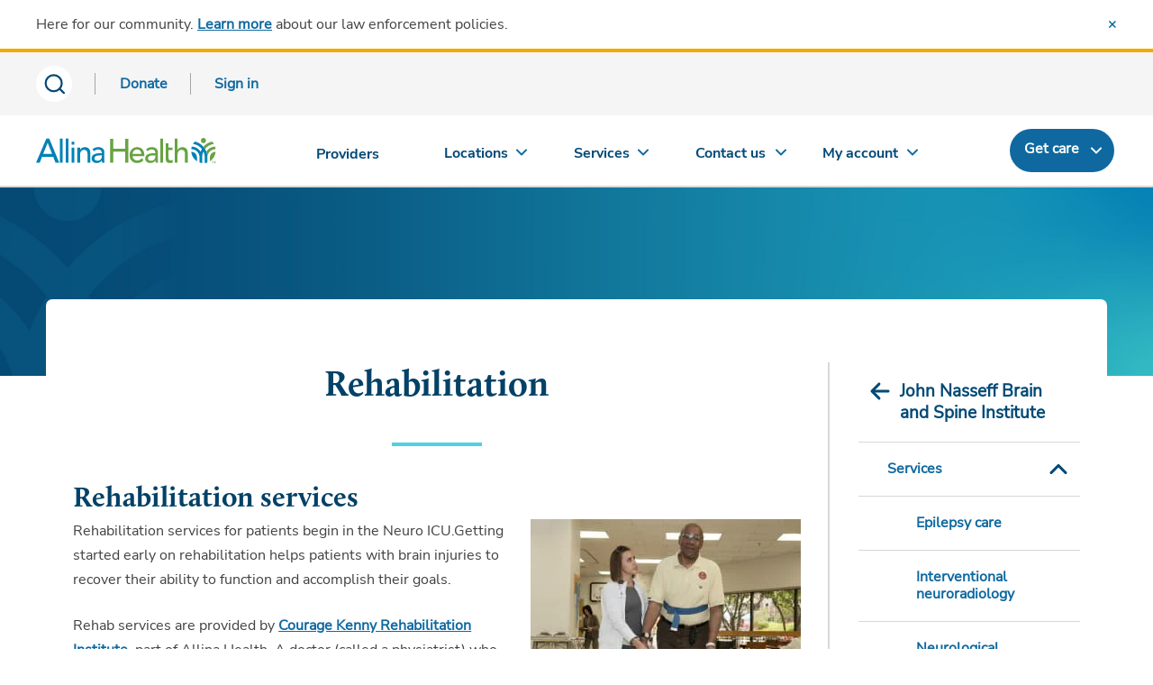

--- FILE ---
content_type: text/html; charset=utf-8
request_url: https://www.allinahealth.org/united-hospital/services/john-nasseff-neuroscience-institute/services/neurological-intensive-care-unit/rehabilitation
body_size: 5336
content:
<!DOCTYPE html>




<html xmlns="http://www.w3.org/1999/xhtml" lang="en" class="ahn ah_bootstrap">
<head runat="server">
    <title>
    Neurological ICU Rehabilitation | Allina Health 
</title>
<meta name="viewport" content="width=device-width, initial-scale=1.0" />
    <meta name="searchfilter" content="service" />
<link rel="icon" type="image" href="/allinahealth.png" />
<link rel="mask-icon" href="/allinahealth.png" />
<link rel="apple-touch-icon" href="/allinahealth.png" />
<meta name="description" content="Courage Kenny Rehabilitation Institute rehabilitation services for patients receiving care in the Neurological Intensive Care Unit (Neuro ICU)." />
<meta property="og:title" content="Neurological ICU Rehabilitation | Allina Health ">
<meta property="og:description" content="Rehabilitation services for patients with brain injuries begin in the Neuro ICU, provided by Courage Kenny Rehabilitation Institute, to help patients recover their ability to function and accomplish their goals.">
<meta property="og:image" content="/-/media/allina-health/ahlogo_sitcore_600x315.jpg">
<meta property="og:url" content="https://www.allinahealth.org/united-hospital/services/john-nasseff-neuroscience-institute/services/neurological-intensive-care-unit/rehabilitation">

    <link rel="canonical" href="https://www.allinahealth.org/united-hospital/services/john-nasseff-neuroscience-institute/services/neurological-intensive-care-unit/rehabilitation" />

    <link rel="preload" href="/assets/css/font-awesome/css/font-awesome.min.css?v=1217123135" as="style" onload="this.onload=null;this.rel='stylesheet'">
<noscript><link rel="stylesheet" href="/assets/css/font-awesome/css/font-awesome.min.css?v=1217123135"></noscript>
    <script src="https://code.jquery.com/jquery-3.5.1.min.js"></script>
    <script src="https://code.jquery.com/ui/1.12.1/jquery-ui.min.js" integrity="sha256-VazP97ZCwtekAsvgPBSUwPFKdrwD3unUfSGVYrahUqU=" crossorigin="anonymous"></script>
    <script type="text/javascript" src="/assets/js/aos.min.js?v=1217123135"></script>
    <script type="text/javascript" src="/assets/js/jquery-plugins.min.js?v=1217123135" defer></script>
    <script src="https://components.healthsparq.com/search-widget-v2/kyruus-search-widget.js"></script>
    <link rel="stylesheet" href="https://cdnjs.cloudflare.com/ajax/libs/Swiper/11.0.0/swiper-bundle.min.css" />

    
    
    
    <script>
        (function (t, e, n, r, a) {
            var c, i = e[a] = e[a] || {
                init: function (t) {
                    function e(t) {
                        i[t] = function () { i.q.push([t, [].slice.call(arguments, 0)]) }
                    } var n, r; i.q = [],
                        n = "addListener track".split(" "); for (r in n) e(n[r]);
                    i.q.push(["init", [t || {}]])
                }
            }, s = t.createElement(r); s.async = 1, s.src = n,
                c = t.getElementsByTagName(r)[0], c.parentNode.insertBefore(s, c)
        })(document, window, "https://analytics.formstack.com/js/fsa.js", "script", "FSATracker");

        FSATracker.init({ "account": "1028499", "endpoint": "https://analytics.formstack.com" });
    </script>

    
    
    

            <script>
                var dataLayer = [];
            </script>
            <!-- Google Tag Manager -->
            <script>
                (function (w, d, s, l, i) {
                    w[l] = w[l] || []; w[l].push({
                        'gtm.start':
                            new Date().getTime(), event: 'gtm.js'
                    }); var f = d.getElementsByTagName(s)[0],
                        j = d.createElement(s), dl = l != 'dataLayer' ? '&l=' + l : ''; j.async = true; j.src =
                            'https://www.googletagmanager.com/gtm.js?id=' + i + dl; f.parentNode.insertBefore(j, f);
                })(window, document, 'script', 'dataLayer', 'GTM-5LTNVJ');</script>
            <script>
                (function (w, d, s, l, i) {
                    w[l] = w[l] || []; w[l].push({
                        'gtm.start':
                            new Date().getTime(), event: 'gtm.js'
                    }); var f = d.getElementsByTagName(s)[0],
                        j = d.createElement(s), dl = l != 'dataLayer' ? '&l=' + l : ''; j.async = true; j.src =
                            'https://www.googletagmanager.com/gtm.js?id=' + i + dl; f.parentNode.insertBefore(j, f);
                })(window, document, 'script', 'dataLayer', 'GTM-NJXZG7LJ');</script>
            <!-- End Google Tag Manager -->
            <script>
                (function () {
                    var sz = document.createElement('script'); sz.type = 'text/javascript'; sz.async = true;
                    sz.src = '//siteimproveanalytics.com/js/siteanalyze_68969.js';
                    var s = document.getElementsByTagName('script')[0]; s.parentNode.insertBefore(sz, s);
                })();
            </script>
            <script type="text/javascript" id="uws-snippet">
                // Verint Unified WebSDK Integration Snippet v2.3
                //
                // Instructions: please embed this snippet directly into every page of your website template.
                // For optimal performance, this should be embedded directly into the template, not referenced as
                // an external file.
                //
                // DO NOT MODIFY BELOW THIS LINE *****************************************
                (function () {
                    var cookies = document.cookie.split("; ").reduce(function (o, i) { var p = i.split("="); o[p[0]] = p[1]; return o; }, {});
                    var containerValue = cookies.uws_container_override && JSON.parse(decodeURIComponent(cookies.uws_container_override));
                    var config = {
                        moduleHost: "ucm-us.verint-cdn.com",
                        configHost: "ucm-us.verint-cdn.com",
                        siteKey: "allinahealth-org",
                        container: containerValue || "live",
                        loadTime: Date.now()
                    };
                    var readyCallbacks = []; window.uwsReady = function (callback) { readyCallbacks.push(callback); };
                    var sdkPath = "//" + [config.moduleHost, "files/sites", config.siteKey, config.container, "sdk.js"].join("/");
                    var script = document.createElement("script"); script.src = sdkPath; script.async = true; script.type = "module";
                    script.addEventListener("load", function () { window.unifiedSDK.start(config, readyCallbacks); });
                    document.head.appendChild(script);
                })();
                // DO NOT MODIFY ABOVE THIS LINE *****************************************
            </script>
    
    
</head>
<body class="sc-cms home-page" id="mainPageBody">

        <!-- Google Tag Manager (noscript) -->
        <noscript>
            <iframe src="https://www.googletagmanager.com/ns.html?id=GTM-NJXZG7LJ" 
                height="0" width="0" style="display:none;visibility:hidden"></iframe>
        </noscript>
        <!-- End Google Tag Manager (noscript) -->
    
    <div id="myloader" style="background-color: #fff; width: 100%; height: 100%; z-index: 9999; position: fixed; top: 0; left: 0;">
        <div style="color: #2b7db0; position: absolute; top: 50%; left: 48%;">
            <span class="fa fa-spinner fa-spin fa-4x" aria-hidden="true"></span>
        </div>
    </div>
    <div class="content-contain ahn ah_bootstrap">
            <div id="print_header"></div>
            <div class="ahn ah_bootstrap">
                <script id="allinaHeaderScript" src="//content.wellclicks.com/Scripts/allina_header.js?v=1.1" data-environ="prod" data-subnav="true" data-recent="true" data-lang="true" data-search="true" data-message="true" data-donate="true" data-issc="true" data-digexq="true"></script>
            </div>
            <a name="maincontent"></a>



<div class="aos-overlap-container aos-overlap-container--short">
    <div class="aos-full-bleed">
        <img src="//content.wellclicks.com/content/images/common/banners/banner-learning-opportunities-2880x470.jpg" alt="" loading="lazy" />
    </div>
    <div class="aos-overlap-container__content aos-overlap-container__content--large">
        <div class="aos-detail-frame p-30">
    <div class="col-md-3 col-md-push-9 cms-container cms-detail__right pr-0">
        
        

<nav class="nav subnav" role="navigation">
    <div class="container-fluid pl-0 pr-0">
        <div class="subnav-title" data-toggle="collapse" data-target="#navMenu">
            <a href="https://account.allinahealth.org/servicelines/824" class="subnav-title-toggle">John Nasseff Brain and Spine Institute</a>
            <button aria-label="mobile nav arrow icon" class="hidden-lg js-sub-nav-toggle indicator"></button>
        </div>
            <ul class="nav-container" id="navMenu">
                    <li class="nav-menu-sub-panel active" data-toggle="collapse" data-target="#navSubMenu-services">
                        <a href="/united-hospital/services/john-nasseff-neuroscience-institute/services" class="level-a1">Services</a>
                            <button class="subnav-toggle to-level-b">Toggle Submenu</button>
                            <ul class="nav-menu-panel-content" id="navSubMenu-services">
                                    <li class="nav-menu-sub-panel" data-toggle="" data-target="#">
                                        <a href="https://account.allinahealth.org/services/723" class="level-b1">Epilepsy care</a>

                                    </li>
                                    <li class="nav-menu-sub-panel" data-toggle="" data-target="#">
                                        <a href="https://account.allinahealth.org/services/721" class="level-b2">Interventional neuroradiology</a>

                                    </li>
                                    <li class="nav-menu-sub-panel active" data-toggle="collapse" data-target="#navSubMenu-services-">
                                        <a href="/united-hospital/services/john-nasseff-neuroscience-institute/services/neurological-intensive-care-unit" class="level-b3">Neurological Intensive Care Unit</a>

                                            <button class="subnav-toggle to-level-c">Toggle Submenu</button>
                                            <ul class="nav-menu-panel-content" id="navSubMenu-services-">
                                                    <li class="nav-menu-sub-panel">
                                                        <a href="/united-hospital/services/john-nasseff-neuroscience-institute/services/neurological-intensive-care-unit/rehabilitation" class="level-c1 selected">Rehabilitation</a>
                                                    </li>
                                                    <li class="nav-menu-sub-panel">
                                                        <a href="/united-hospital/services/john-nasseff-neuroscience-institute/services/neurological-intensive-care-unit/for-visitors" class="level-c2">For visitors</a>
                                                    </li>
                                            </ul>
                                    </li>
                                    <li class="nav-menu-sub-panel" data-toggle="" data-target="#">
                                        <a href="https://account.allinahealth.org/services/366" class="level-b4">Stroke care</a>

                                    </li>
                                    <li class="nav-menu-sub-panel" data-toggle="" data-target="#">
                                        <a href="https://account.allinahealth.org/services/765" class="level-b5">Neurosurgery</a>

                                    </li>
                            </ul>
                    </li>
                    <li class="nav-menu-sub-panel" data-toggle="collapse" data-target="#navSubMenu-technology">
                        <a href="/united-hospital/services/john-nasseff-neuroscience-institute/technology" class="level-a2">Technology</a>
                            <button class="subnav-toggle to-level-b">Toggle Submenu</button>
                            <ul class="nav-menu-panel-content" id="navSubMenu-technology">
                                    <li class="nav-menu-sub-panel" data-toggle="" data-target="#">
                                        <a href="/united-hospital/services/john-nasseff-neuroscience-institute/technology/linear-accelerator" class="level-b6">Linear accelerator</a>

                                    </li>
                                    <li class="nav-menu-sub-panel" data-toggle="" data-target="#">
                                        <a href="/united-hospital/services/john-nasseff-neuroscience-institute/technology/magnetic-source-imaging-and-magnetoencephalography" class="level-b7">Magnetic source imaging and magnetoencephalography</a>

                                    </li>
                                    <li class="nav-menu-sub-panel" data-toggle="" data-target="#">
                                        <a href="/united-hospital/services/john-nasseff-neuroscience-institute/technology/navigation-systems" class="level-b8">Navigation systems</a>

                                    </li>
                                    <li class="nav-menu-sub-panel" data-toggle="" data-target="#">
                                        <a href="/united-hospital/services/john-nasseff-neuroscience-institute/technology/neurointerventional-biplane" class="level-b9">Neurointerventional biplane</a>

                                    </li>
                            </ul>
                    </li>
            </ul>
    </div>
</nav>
        
        <div class="mobile-h1 d-lg-none">
            Rehabilitation
        </div>
        
    </div>
    <div class="col-md-9 col-md-pull-3 cms-container cms-detail__left pl-0">
            <h1 class="d-none d-lg-block">
                Rehabilitation
            </h1>
            <div class="cms-divider-bar"></div>


<div class="cms-content-block">
    <div><h2>Rehabilitation services</h2>
<img alt="SKI_United_gym" src="/-/media/allina-health/content/business-units/unity-hospital1/hospital-services/ski-united-gym.jpg?h=217&amp;w=300&amp;hash=19CDB2B775C1F77519C9E63FE229B809" style="width: 300px; height: 217px; float: right; margin-bottom: 10px; margin-left: 10px;" />
<p>Rehabilitation services for patients begin in the Neuro ICU.Getting started early on rehabilitation helps patients with brain injuries to recover their ability to function and accomplish their goals.</p>
<p>Rehab services are provided by <a href="https://account.allinahealth.org/locations/1019">Courage Kenny Rehabilitation Institute</a>, part of Allina Health. A doctor (called a physiatrist) who specializes in physical medicine and rehabilitation evaluates each Neuro ICU patient. Rehab may include physical, occupational and speech therapy.</p>
<p>United Hospital offers an inpatient unit for rehabilitation where patients continue their rehab activities.</p></div>
</div>
    </div>
</div>
    </div>
</div>
            <style>
                .nav-footer-social li a {
                    background-repeat: no-repeat;
                }
            </style>
            <div class="ahn ah_bootstrap">
                <script src="//content.wellclicks.com/Scripts/allina_footer.js?v=1.0" id="allinaFooterScript" data-issc="true"></script>
            </div>
    </div>
    <script type="text/javascript" src="/assets/js/bootstrap.min.js?v=1217123135"></script>
    <script src="https://cdnjs.cloudflare.com/ajax/libs/Swiper/11.0.0/swiper-bundle.min.js"></script>
    <script type="text/javascript">
        // Animate while page loads
        $(window).on('load', function() {
            $("#myloader").fadeOut("slow");
        });
        $(document).ready(function() {
            $('a.aos-btn').each(function(idx) {
                if ($(this).hasClass('ahn-btn--dark')) {
                    return;
                } else if ($(this).attr('href') != undefined && $(this).attr('href').endsWith('.pdf')) {
                    $(this).addClass('aos-btn--dark');
                }
            });
        });
    </script>
</body>
</html>

--- FILE ---
content_type: text/html
request_url: https://content.wellclicks.com/Content/footer.html?v=1.0
body_size: 1860
content:
<!-- Begin Footer -->
<div class="content-contain">
    <footer class="ahn content-info-1" role="contentinfo">
        <div class="container-fluid">
            <nav class="row nav-footer-primary" role="navigation">
                <div class="col-sm-12">
                    <div class="footer-brand">
                        <a href="{orghost}" class="brand" title="Allina Health home">
                            <img src="{host}/Content/images/common/allina_health_logo_1.svg" class="img_logo" alt="Allina Health home" />
                        </a>
                        <div class="footer-address">
                            Corporate office:<br />2925 Chicago Avenue<br />Minneapolis, MN 55407
                        </div>
                    </div>
                    <div class="footer-links-cont">
                        <div class="footer-links-row">
                            <div class="footer-links-column">
                                <div class="links-column-header">Find</div>
                                <div>
                                    <a href="https://providers.allinahealth.org/search?sort=relevance%2Cnetworks%2Cavailability_density_best" title="Providers">
                                        <span class="nav-footer-primary--label">Providers</span>
                                    </a>
                                </div>
                                <div>
                                    <a href="{accthost}/find/locations" title="Locations">
                                        <span class="nav-footer-primary--label">Locations</span>
                                    </a>
                                </div>
                                <div>
                                    <a href="{accthost}/find/services" title="Services">
                                        <span class="nav-footer-primary--label">Services</span>
                                    </a>
                                </div>
                                <div>
                                    <a href="{accthost}/carenow/options/virtualcare" title="Virtual care">
                                        <span class="nav-footer-primary--label">Virtual care</span>
                                    </a>
                                </div>
                                <div>
                                    <a href="{accthost}/carenow/options/inpersoncare" title="In-person care">
                                        <span class="nav-footer-primary--label">In-person care</span>
                                    </a>
                                </div>
                            </div>
                            <div class="footer-links-column">
                                <div class="links-column-header">Account</div>
                                <div>
                                    <a href="{accthost}/dashboard" title="Sign in">
                                        <span class="nav-footer-primary--label">Sign in</span>
                                    </a>
                                </div>
                                <div>
                                    <a href="{orgHost}/customer-service/billing-and-insurance" title="Billing questions">
                                        <span class="nav-footer-primary--label">Billing questions</span>
                                    </a>
                                </div>
                                <div>
                                    <a href="{orgHost}/customer-service/billing-and-insurance#pricingtransparency" title="Price transparency">
                                        <span class="nav-footer-primary--label">Price transparency</span>
                                    </a>
                                </div>
                                <div>
                                    <a href="{orgHost}/customer-service/financial-assistance" title="Financial assistance">
                                        <span class="nav-footer-primary--label">Financial assistance</span>
                                    </a>
                                </div>
                                <div>
                                    <a href="{orgHost}/account/frequently-asked-questions" title="Account questions">
                                        <span class="nav-footer-primary--label">Account questions</span>
                                    </a>
                                </div>
                            </div>
                            <div class="footer-links-column">
                                <div class="links-column-header">Health professional resources</div>
                                <div>
                                    <a href="{orgHost}/for-medical-professionals/access-excellian" title="Access Excellian (RSA token required)">
                                        <span class="nav-footer-primary--label">Access Excellian (RSA token required)</span>
                                    </a>
                                </div>
                                <div>
                                    <a href="https://portal.rsasso.allina.com/WebPortal" title="Outlook, AKN & more (RSA token required)">
                                        <span class="nav-footer-primary--label">Outlook, AKN & more (RSA token required)</span>
                                    </a>
                                </div>
                                <div>
                                    <a href="{orgHost}/for-medical-professionals/refer-patients" title="Transfer or refer a patient">
                                        <span class="nav-footer-primary--label">Transfer or refer a patient</span>
                                    </a>
                                </div>
                                <div>
                                    <a href="{orgHost}/for-medical-professionals" title="For medcial professionals">
                                        <span class="nav-footer-primary--label">For medical professionals</span>
                                    </a>
                                </div>
                                <div>
                                    <a href="{orgHost}/for-employees" title="For employees">
                                        <span class="nav-footer-primary--label">For employees</span>
                                    </a>
                                </div>
                            </div>
                        </div>
                        <div class="footer-links-row links-row-2">
                            <div class="footer-links-column">
                                <div class="links-column-header">Resources</div>
                                <div>
                                    <a href="{orgHost}/healthysetgo" title="Healthy Set Go">
                                        <span class="nav-footer-primary--label">Healthy Set Go</span>
                                    </a>
                                </div>
                                <div>
                                    <a href="{orgHost}/health-conditions-and-treatments/health-library/patient-education" title="Patient education">
                                        <span class="nav-footer-primary--label">Patient education</span>
                                    </a>
                                </div>
                                <div>
                                    <a href="{accthost}/find/events" title="Classes and events">
                                        <span class="nav-footer-primary--label">Classes and events</span>
                                    </a>
                                </div>
                                <div>
                                    <a href="{orgHost}/research" title="Research">
                                        <span class="nav-footer-primary--label">Research</span>
                                    </a>
                                </div>
                                <div>
                                    <a href="{orgHost}/mobile-apps" title="Mobile apps">
                                        <span class="nav-footer-primary--label">Mobile apps</span>
                                    </a>
                                </div>
                                <div>
                                    <a href="{orgHost}/resources" title="View all resources">
                                        <span class="nav-footer-primary--label">View all resources</span>
                                    </a>
                                </div>
                            </div>
                            <div class="footer-links-column">
                                <div class="links-column-header">About us</div>
                                <div>
                                    <a href="{orgHost}/about-us" title="About Allina Health">
                                        <span class="nav-footer-primary--label">About Allina Health</span>
                                    </a>
                                </div>
                                <div>
                                    <a href="{orgHost}/allina-news" title="Newsroom">
                                        <span class="nav-footer-primary--label">Newsroom</span>
                                    </a>
                                </div>
                                <div>
                                    <a href="{orgHost}/about-us/awards-and-recognition" title="Awards">
                                        <span class="nav-footer-primary--label">Awards</span>
                                    </a>
                                </div>
                                <div>
                                    <a href="{orgHost}/give" title="Foundation">
                                        <span class="nav-footer-primary--label">Foundation</span>
                                    </a>
                                </div>
                                <div>
                                    <a href="https://volunteer.allinahealth.org/custom/501/volunteer_home" title="Volunteer">
                                        <span class="nav-footer-primary--label">Volunteer</span>
                                    </a>
                                </div>
                            </div>
                            <div class="footer-links-column">
                                <div class="links-column-header">Contact us</div>
                                <div>
                                    <a href="{orgHost}/contact-us" title="Contact Allina Health">
                                        <span class="nav-footer-primary--label">Contact Allina Health</span>
                                    </a>
                                </div>
                                <div>
                                    <a href="{orgHost}/customer-service/billing-and-insurance/health-insurance" title="Health insurance">
                                        <span class="nav-footer-primary--label">Health insurance</span>
                                    </a>
                                </div>
                                <div>
                                    <a href="https://forms.allinahealth.org/medcredit/complete" title="MedCredit form">
                                        <span class="nav-footer-primary--label">MedCredit form</span>
                                    </a>
                                </div>
                                <div>
                                    <a href="{orgHost}/careers" title="Careers">
                                        <span class="nav-footer-primary--label">Careers</span>
                                    </a>
                                    <span class="footer-hiring">We're hiring</span>
                                </div>
                            </div>
                        </div>
                    </div>
                </div>
            </nav>
        </div>
    </footer>
    <div class="ahn content-info-1 utility-nav" role="contentinfo">
        <div class="container-fluid">
            <div class="row">
                <div class="col-sm-12">
                    <nav role="navigation" class="footer-tertiary">
                        <ul class="nav-footer-tertiary">
                            <li><a href="{orghost}/footer/privacy-policy" title="Allina Health privacy">Privacy</a></li>
                            <li><a href="{orghost}/footer/terms-and-conditions-of-use" title="Allina Health terms of use">Terms of Use</a></li>
                            <li><a href="{orghost}/footer/accessibility" title="Allina Health accessibility and non-discrimination">Accessibility and Non-Discrimination</a></li>
                        </ul>
                    </nav>
                    <nav role="navigation" class="footer-social">
                        <ul class="nav-footer-social">
                            <li><a href="https://www.facebook.com/Allina" class="icon-facebook-white" target="_blank" title="Facebook">Facebook</a></li>
                            <li><a href="https://twitter.com/allinahealth" class="icon-twitter-white" target="_blank" title="Twitter">Twitter</a></li>
                            <li><a href="https://www.linkedin.com/organization-guest/company/allina-health" class="icon-linkedin-white" target="_blank" title="LinkedIn">LinkedIn</a></li>
                            <li><a href="https://www.youtube.com/user/AllinaComm" class="icon-youtube-white" target="_blank" title="YouTube">YouTube</a></li>
                            <li><a href="https://www.instagram.com/allinahealth" class="icon-instagram-white" target="_blank" title="Instagram">Instagram</a></li>
                            <li><a href="https://www.pinterest.com/allinahealth" class="icon-pinterest-white" target="_blank" title="Pinterest">Pinterest</a></li>
                        </ul>
                    </nav>
                </div>
            </div>
        </div>
    </div>
    <div class="ahn content-info-1 utility-lang" role="contentinfo">
        <div class="container-fluid">
            <div class="row">
                <div class="col-sm-12">
                    <nav role="navigation">
                        <ul class="nav-footer-languages">
                            <li class="lang-header">Language assistance available:</li>
                            <li class="link-divider"><a href="{orghost}" title="View in English">English</a></li>
                            <li class="link-divider"><a href="{orghost}/ru/where-to-go-for-medical-help" title="Get help for Russian">Russian</a></li>
                            <li class="link-divider"><a href="{orghost}/somali" title="Get help for Somali">Somali</a></li>
                            <li><a href="{orghost}/en-espanol" title="Get help for Spanish">Spanish</a></li>
                        </ul>
                    </nav>
                </div>
            </div>
        </div>
    </div>
    <div class="ahn content-info-1 utility-disclaimer" role="contentinfo">
        <div class="container-fluid">
            <div class="row">
                <div class="col-sm-12">
                    <p class="footer-disclaimer">This site is presented for information only and is not intended to substitute for professional medical advice. Allina Health&reg;, Allina&reg;, and the Allina Health logo are registered trademarks of Allina Health System. Presentation and Design &copy; Allina Health. ALL RIGHTS RESERVED</p>
                </div>
            </div>
        </div>
    </div>
 </div>
<!-- End Footer -->

--- FILE ---
content_type: text/css
request_url: https://content.wellclicks.com/content/css/responsive_style.css?v=1.1
body_size: 94287
content:
@font-face{font-family:"NunitoSans-Black";src:url("../fonts/NunitoSans-Black.ttf") format("truetype")}@font-face{font-family:"NunitoSans-BlackItalic";src:url("../fonts/NunitoSans-BlackItalic.ttf") format("truetype")}@font-face{font-family:"NunitoSans-Bold";src:url("../fonts/NunitoSans-Bold.ttf") format("truetype")}@font-face{font-family:"NunitoSans-BoldItalic";src:url("../fonts/NunitoSans-BoldItalic.ttf") format("truetype")}@font-face{font-family:"NunitoSans-ExtraBold";src:url("../fonts/NunitoSans-ExtraBold.ttf") format("truetype")}@font-face{font-family:"NunitoSans-ExtraBoldItalic";src:url("../fonts/NunitoSans-ExtraBoldItalic.ttf") format("truetype")}@font-face{font-family:"NunitoSans-ExtraLight";src:url("../fonts/NunitoSans-ExtraLight.ttf") format("truetype")}@font-face{font-family:"NunitoSans-ExtraLightItalic";src:url("../fonts/NunitoSans-ExtraLightItalic.ttf") format("truetype")}@font-face{font-family:"NunitoSans-Italic";src:url("../fonts/NunitoSans-Italic.ttf") format("truetype")}@font-face{font-family:"NunitoSans-Light";src:url("../fonts/NunitoSans-Light.ttf") format("truetype")}@font-face{font-family:"NunitoSans-LightItalic";src:url("../fonts/NunitoSans-LightItalic.ttf") format("truetype")}@font-face{font-family:"NunitoSans-Regular";src:url("../fonts/NunitoSans-Regular.ttf") format("truetype")}@font-face{font-family:"NunitoSans-SemiBold";src:url("../fonts/NunitoSans-SemiBold.ttf") format("truetype")}@font-face{font-family:"NunitoSans-SemiBoldItalic";src:url("../fonts/NunitoSans-SemiBoldItalic.ttf") format("truetype")}@font-face{font-family:"Lora-Bold";src:url("../fonts/Lora-Bold.ttf") format("truetype")}@font-face{font-family:"Lora-BoldItalic";src:url("../fonts/Lora-BoldItalic.ttf") format("truetype")}@font-face{font-family:"Lora-Italic";src:url("../fonts/Lora-Italic.ttf") format("truetype")}@font-face{font-family:"Lora-Medium";src:url("../fonts/Lora-Medium.ttf") format("truetype")}@font-face{font-family:"Lora-MediumItalic";src:url("../fonts/Lora-MediumItalic.ttf") format("truetype")}@font-face{font-family:"Lora-Regular";src:url("../fonts/Lora-Regular.ttf") format("truetype")}@font-face{font-family:"Lora-SemiBold";src:url("../fonts/Lora-SemiBold.ttf") format("truetype")}@font-face{font-family:"Lora-SemiBoldItalic";src:url("../fonts/Lora-SemiBoldItalic.ttf") format("truetype")}@font-face{font-family:"Lora-Regular-400";src:url("../fonts/Lora-VariableFont_wght.ttf") format("truetype");font-weight:400}@font-face{font-family:"Lora-Bold-700";src:url("../fonts/Lora-VariableFont_wght.ttf") format("truetype");font-weight:700}@font-face{font-family:"Calluna-Black";src:url("../fonts/Calluna-Black.otf") format("opentype")}@font-face{font-family:"Calluna-Bold";src:url("../fonts/Calluna-Bold.otf") format("opentype")}@font-face{font-family:"Calluna-BoldIt";src:url("../fonts/Calluna-BoldIt.otf") format("opentype")}@font-face{font-family:"Calluna-It";src:url("../fonts/Calluna-It.otf") format("opentype")}@font-face{font-family:"Calluna-Light";src:url("../fonts/Calluna-Light.otf") format("opentype")}@font-face{font-family:"Calluna-Regular";src:url("../fonts/Calluna-Regular.otf") format("opentype")}@font-face{font-family:"Calluna-Semibold";src:url("../fonts/Calluna-Semibold.otf") format("opentype")}@font-face{font-family:"Calluna-SemiboldIt";src:url("../fonts/Calluna-SemiboldIt.otf") format("opentype")}.ahn-mq{-webkit-transition:width .001ms;-moz-transition:width .001ms;-o-transition:width .001ms;transition:width .001ms;width:0}.content-contain{width:100%;overflow:hidden;position:relative}::-moz-selection{background-color:rgba(147,219,220,.8);text-shadow:none}::selection{background-color:rgba(147,219,220,.8);text-shadow:none}.isInside .container{width:auto !important;padding-left:0 !important;padding-right:0 !important}.isInside .row{margin:auto !important}.isInside a{text-decoration:none !important}.isInside button{text-decoration:none !important}.ahn *{-webkit-box-sizing:border-box;-moz-box-sizing:border-box;box-sizing:border-box}.ahn *:before,.ahn *:after{-webkit-box-sizing:border-box;-moz-box-sizing:border-box;box-sizing:border-box}.ahn html{font-family:sans-serif;-ms-text-size-adjust:100%;-webkit-text-size-adjust:100%;font-size:10px;-webkit-tap-highlight-color:rgba(0,0,0,0)}.ahn body{margin:0;font-family:"NunitoSans-Regular",sans-serif;font-size:15px;line-height:1.5;color:#414141;background-color:#fff}.ahn body .bold-sans-serif{font-family:"NunitoSans-Regular",sans-serif;font-weight:bold}.ahn html{font-size:15px}@media(min-width: 768px){.ahn html,.ahn body{font-size:16px !important}.ahn body{line-height:1.666666667}}.ahn ol,.ahn ul{list-style-type:none}.ahn img{max-width:100%;height:auto}.ahn img.pull-left{padding:0 0 1em 0}@media(min-width: 361px){.ahn img.pull-left{padding:0 2em 1em 0}}@media(min-width: 768px){.ahn img.pull-left{margin-left:-2em}}@media(min-width: 960px){.ahn img.pull-left{margin-left:-7em}}.ahn img.pull-right{padding:0 0 1em 2em}@media(min-width: 768px){.ahn img.pull-right{margin-right:-2em}}@media(min-width: 960px){.ahn img.pull-right{margin-right:-7em}}.ahn .wrap{padding-top:20px;padding-bottom:20px}@media(min-width: 768px){.ahn .wrap{padding-top:40px;padding-bottom:40px}}.ahn .wrap.hdr-banner{padding-top:0}.ahn figure{display:block;max-width:840px;margin:48px auto}.ahn .video-wrapper{position:relative;padding-bottom:56.25%;height:0}.ahn .video-wrapper iframe{position:absolute;top:0;left:0;width:100%;height:100%}.ahn .page-header{margin:0;background-color:#55cfe1;background-image:linear-gradient(to right, #55CFE1, #93DBDC);padding:1.222222222em 1em;border-bottom:0;height:7em;display:table;width:100%}.ahn .page-header h1{color:#fff;margin:0;display:table-cell;vertical-align:middle}.ahn .page-header-img{height:192px;background-repeat:no-repeat;background-position:center center;background-size:cover}@media(min-width: 768px){.ahn .page-header-img{height:263px}}.ahn .page-header-banner{background-repeat:no-repeat;background-size:auto 10.1875rem;margin-bottom:1rem}.ahn .page-header-banner--find{background-position:left bottom;background-color:#e4764f;background-image:url(../images/common/banners/banner-find-bg-768@2x.jpg);margin-bottom:1.875rem}.ahn .page-header-banner--resources{background-position:right bottom;background-color:#dbda3d;background-image:url(../images/common/banners/banner-resources-bg-768@2x.jpg)}.ahn .page-header-banner--contact{background-position:left bottom;background-color:#7ec9dc;background-image:url(../images/common/banners/banner-contact-bg-768@2x.jpg)}.ahn .page-header-banner-container{padding-top:1.25rem;padding-bottom:1.25rem;height:10.1875rem;position:relative;display:-webkit-box;display:-ms-flexbox;display:flex;-webkit-box-orient:vertical;-webkit-box-direction:normal;-ms-flex-direction:column;flex-direction:column;-webkit-box-pack:center;-ms-flex-pack:center;justify-content:center;-webkit-box-align:center;-ms-flex-align:center;align-items:center}.ahn .page-header-banner-container::before{content:"";display:block;position:absolute;z-index:0;background-repeat:no-repeat;background-position:right top}.ahn .page-header-banner--find .page-header-banner-container::before{top:-7px;left:-187px;width:385px;height:225px;background-image:url(../images/common/banners/banner-find-fg.png);background-size:auto 225px}.ahn .page-header-banner--resources .page-header-banner-container::before{top:-8px;right:-98px;width:323px;height:215px;background-image:url(../images/common/banners/banner-resources-fg.png);background-size:auto 215px}.ahn .page-header-banner--contact .page-header-banner-container::before{top:-8px;left:-292px;width:461px;height:245px;background-image:url(../images/common/banners/banner-contact-fg.png);background-size:auto 245px}.ahn .page-header-banner-title,.ahn .page-header-banner-subtitle{text-align:center;color:#333;letter-spacing:0;max-width:48rem;width:100%;position:relative;z-index:1;padding-left:5.3125rem;-webkit-font-smoothing:antialiased;-moz-osx-font-smoothing:grayscale}.ahn .page-header-banner--find .page-header-banner-title,.ahn .page-header-banner--find .page-header-banner-subtitle{padding-left:7.2rem}.ahn .page-header-banner--resources .page-header-banner-title,.ahn .page-header-banner--resources .page-header-banner-subtitle{padding-left:0;padding-right:5.3125rem}.ahn .page-header-banner-title{font-family:"Lora-Regular",Times,serif;font-style:normal;font-weight:700;font-size:2rem;line-height:.9375;margin:0 auto .625rem}.ahn .page-header-banner-subtitle{font-family:"NunitoSans-Regular",sans-serif;font-weight:bold;font-size:1.25rem;line-height:1.3;margin:0 auto}@media(min-width: 768px){.ahn .page-header-banner{background-size:auto;margin-bottom:1.5rem}.ahn .page-header-banner--find{background-position:-175px bottom;background-image:url(../images/common/banners/banner-find-bg-1440.jpg);margin-bottom:4.375rem}.ahn .page-header-banner--resources{background-position:right -168px bottom;background-image:url(../images/common/banners/banner-resources-bg-1440.jpg)}.ahn .page-header-banner--contact{background-position:-106px bottom;background-image:url(../images/common/banners/banner-contact-bg-1440.jpg)}.ahn .page-header-banner-container{height:15.625rem}.ahn .page-header-banner--find .page-header-banner-container::before{top:-17px;left:-354px;width:686px;height:400px;background-size:auto 400px}.ahn .page-header-banner--resources .page-header-banner-container::before{top:-14px;right:-180px;width:685px;height:456px;background-size:auto 456px}.ahn .page-header-banner--contact .page-header-banner-container::before{top:-11px;left:-415px;width:747px;height:398px;background-size:auto 398px}.ahn .page-header-banner-title,.ahn .page-header-banner-subtitle{max-width:24rem;padding-left:0}.ahn .page-header-banner--find .page-header-banner-title,.ahn .page-header-banner--find .page-header-banner-subtitle{padding-left:0;max-width:20rem}.ahn .page-header-banner--resources .page-header-banner-title,.ahn .page-header-banner--resources .page-header-banner-subtitle{padding-right:0;max-width:20rem}.ahn .page-header-banner-title{font-size:3rem;font-weight:700;line-height:1.083333333;margin-bottom:1.25rem}.ahn .page-header-banner-subtitle{font-size:1.875rem;line-height:1.2}}@media(min-width: 768px)and (-webkit-min-device-pixel-ratio: 2),(min-width: 768px)and (min-resolution: 192dpi){.ahn .page-header-banner--find .page-header-banner-container::before{background-image:url(../images/common/banners/banner-find-fg-lg.png)}.ahn .page-header-banner--resources .page-header-banner-container::before{background-image:url(../images/common/banners/banner-resources-fg-lg.png)}.ahn .page-header-banner--contact .page-header-banner-container::before{background-image:url(../images/common/banners/banner-contact-fg-lg.png)}}@media(min-width: 930px){.ahn .page-header-banner--find{background-position:-106px bottom}.ahn .page-header-banner--find .page-header-banner-title,.ahn .page-header-banner--find .page-header-banner-subtitle{max-width:24rem}.ahn .page-header-banner--resources{background-position:right -128px bottom}.ahn .page-header-banner--resources .page-header-banner-container::before{right:-140px}.ahn .page-header-banner--find .page-header-banner-container::before{left:-294px}}@media(min-width: 1230px){.ahn .page-header-banner-title,.ahn .page-header-banner-subtitle{max-width:48rem}.ahn .page-header-banner--find .page-header-banner-title,.ahn .page-header-banner--find .page-header-banner-subtitle{max-width:48rem}.ahn .page-header-banner--resources .page-header-banner-title,.ahn .page-header-banner--resources .page-header-banner-subtitle{padding-right:0;max-width:48rem}.ahn .page-header-banner--find,.ahn .page-header-banner--contact{background-position:center bottom}.ahn .page-header-banner--resources{background-position:calc(50% + 24px) bottom}}@media(min-width: 1441px){.ahn .page-header-banner--find{background-image:url(../images/common/banners/banner-find-bg-3509.jpg)}.ahn .page-header-banner--resources{background-image:url(../images/common/banners/banner-resources-bg-2538.jpg);background-position:calc(50% + 65px) bottom}.ahn .page-header-banner--contact{background-image:url(../images/common/banners/banner-contact-bg-3636.jpg)}}.ahn .module-find .search-filter-title{color:#414141;line-height:1.25;margin-bottom:1.25rem;text-align:center}.ahn .search-filters{display:-webkit-box;display:-ms-flexbox;display:flex;-webkit-box-orient:horizontal;-webkit-box-direction:normal;-ms-flex-direction:row;flex-direction:row;-webkit-box-pack:center;-ms-flex-pack:center;justify-content:center;margin-bottom:2.5rem}.ahn .search-filters-btn{text-decoration:none;transition:color .1s ease-out,opacity .1s ease-out;color:#686868;max-width:224px;display:inline-block;background:#fff;box-shadow:0 1px 3px rgba(0,0,0,.5);font-size:18px;line-height:1.875;width:100%;border-radius:7px;text-align:center;text-decoration:none !important;cursor:pointer;transition:all .15s ease;padding:57px .75rem .75rem;position:relative;z-index:0;-webkit-box-flex:1;-ms-flex-positive:1;flex-grow:1}.ahn .search-filters-btn:not([disabled]):not(:active):hover,.ahn .search-filters-btn:not([disabled]):not(:active):focus{text-decoration:none;outline:none;color:#686868;-webkit-transform:translateY(-3px);-ms-transform:translateY(-3px);transform:translateY(-3px);-webkit-box-shadow:0 3px 6px rgba(0,0,0,.5);box-shadow:0 3px 6px rgba(0,0,0,.5);opacity:1}.ahn .search-filters-btn__selected{background-image:linear-gradient(-180deg, rgba(255, 255, 255, 0.5) 70%, rgba(85, 207, 225, 0.45) 100%);border:1px solid #55cfe1}.ahn .search-filters-btn__notselected{opacity:.5}.ahn .search-filters-btn+.search-filters-btn{margin-left:.75rem}.ahn .search-filters-btn__icon{height:38px;position:absolute;z-index:0;left:0;right:0;top:14px;display:-webkit-box;display:-ms-flexbox;display:flex;-webkit-box-pack:center;-ms-flex-pack:center;justify-content:center;-webkit-box-align:center;-ms-flex-align:center;align-items:center}.ahn .search-filters-btn__icon svg{-webkit-transform:scale(0.8);transform:scale(0.8)}@media(min-width: 768px){.ahn .module-find .search-filter-title{line-height:1.16;margin-bottom:2.5rem}.ahn .search-filters{margin-bottom:3.75rem}.ahn .search-filters-btn{font-size:19px;line-height:1.05;padding:114px 34px 40px}.ahn .search-filters-btn+.search-filters-btn{margin-left:1.25rem}.ahn .search-filters-btn__icon{top:40px;height:60px}.ahn .search-filters-btn__icon svg{-webkit-transform:scale(1);transform:scale(1)}}.ahn .popular-searches{background-color:#f2f2f2;padding:1.875rem 1.25rem;font-family:"NunitoSans-Regular",sans-serif;margin:0 -1.25rem}.ahn .popular-searches--title{color:#333;font-size:1.125rem;line-height:1.27;margin-bottom:1rem;font-weight:700;text-align:left}.ahn .popular-searches--links{list-style:none;font-size:.9375rem;line-height:1.2;font-weight:500;padding:0;margin:0}.ahn .popular-searches--links li{margin-bottom:.75rem}.ahn .popular-searches--links li::before{display:none}.ahn .popular-searches--links li:last-child{margin-bottom:0}.ahn .popular-searches--links a{color:#004976;text-decoration:none}.ahn .popular-searches--links a:hover,.ahn .popular-searches--links a:focus{text-decoration:underline}@media(min-width: 768px){.ahn .popular-searches{margin:0;padding:3.75rem 6.5rem 3.75rem}.ahn .popular-searches--title{font-size:1.1875rem;line-height:1.36;margin-bottom:1.375rem}.ahn .popular-searches--links{font-size:1rem;-webkit-column-count:2;-moz-column-count:2;column-count:2}.ahn .popular-searches--links li:last-child{margin-bottom:.75rem}}.ahn .banner-img{display:block;margin:0 auto}.ahn .top-margin{margin-top:60px}@media(min-width: 768px){.ahn .top-margin{margin-top:96px}}.ahn a.icon-get-directions,.ahn a.icon-get-directions-alt{padding-left:34px;display:inline-block;min-height:24px;background-repeat:no-repeat;background-position:left center}.ahn .font-secondary{font-family:"Calluna-Regular",Times,serif;font-weight:700}.ahn .font-black{font-weight:700}.ahn .alert-text{color:#e02f10;font-family:"NunitoSans-Regular",sans-serif;font-weight:bold}.ahn .alert-text-green{color:#0b7878;font-family:"NunitoSans-Regular",sans-serif}.ahn .not-active-link-btn{pointer-events:none;cursor:default;background-color:#f2f2f2}.ahn figcaption{font-weight:700;line-height:1.166666667;color:#004976}.ahn figcaption{font-size:1.2rem;margin-bottom:1em;color:#004976}.ahn figure figcaption:last-child{font-weight:bold;line-height:1.6;font-size:13px;margin-bottom:0;margin-top:12px;color:#414141}@media(min-width: 768px){.ahn figure figcaption:last-child{font-size:15px}}.ahn .hgroup{margin-bottom:3.466666667rem}.ahn .large{font-size:36px}@media(min-width: 768px){.ahn .large{font-size:48px}}.ahn p{margin-bottom:24px}.ahn p small{font-size:.866666667em}.ahn ul,.ahn ol{margin-bottom:24px}.ahn ol{list-style-type:decimal}.ahn ul ul,.ahn ol ol{margin-bottom:0}.ahn dl:not(.hours-list){margin-bottom:24px}.ahn dl:not(.hours-list) dt{font-weight:700;color:#0b7878;font-size:15px;line-height:1.2;margin-bottom:1.2em}.ahn dl:not(.hours-list) dd{padding-left:1em;line-height:1.666666667}.ahn dl:not(.hours-list) dd+dt{margin-top:24px}@media(min-width: 768px){.ahn dl:not(.hours-list) dd+dt{margin-top:36px}}.ahn ul li:before,.ahn dl:not(.hours-list) dd:before{color:#1e577b;font-size:16px;float:left;margin:0 5px 0 -0.666666667em;width:.666666667em;content:"•"}.ahn ul li.not-accepting:before,.ahn dl:not(.hours-list) dd.not-accepting:before{content:"";margin-top:8px;margin-left:-1em;height:14px;width:14px;background-repeat:no-repeat;background-image:url("../images/common/svg_icons/not-allowed.svg")}.ahn ul li.not-accepting-grey:before,.ahn dl:not(.hours-list) dd.not-accepting-grey:before{background-image:url("../images/common/svg_icons/not-allowed-grey.svg");margin-left:-1.1em}.ahn ul li.provider-tab:before,.ahn dl:not(.hours-list) dd.provider-tab:before{content:""}.ahn ul li.scheduling-auto-suggestion:before,.ahn dl:not(.hours-list) dd.scheduling-auto-suggestion:before{content:""}.ahn ul li.green-checkmark:before,.ahn dl:not(.hours-list) dd.green-checkmark:before{content:"";margin-top:5px;margin-left:-1em;height:14px;width:.666666667em;background-repeat:no-repeat;background-image:url("../images/common/svg_icons/green-check.svg")}.ahn ul li.light:before,.ahn dl:not(.hours-list) dd.light:before{color:#51d0e3;font-size:1.5em;float:left;margin:0 0 0 -0.666666667em;width:.666666667em;line-height:1;content:"•"}.ahn ul.link-list{padding-left:0 !important;font-size:18px;font-family:"NunitoSans-Regular",sans-serif;margin:1.1em 0 4em}.ahn ul.link-list.no-margin-top{margin-top:0}.ahn ul.link-list li{display:table;background:none !important}.ahn ul.link-list li:before{content:"";display:none}.ahn ul.link-list li a{position:relative;color:#0f69a0}.ahn ul.link-list li a:hover,.ahn ul.link-list li a:focus{color:#0f69a0;text-decoration:underline}.ahn ul.link-list li a:hover:before,.ahn ul.link-list li a:focus:before{border-color:#0f69a0}.ahn ul.link-list li a div{padding-left:35px;line-height:initial;margin-bottom:12px;display:inline-block}.ahn ul.link-list li a div:hover{text-decoration:underline}.ahn ul.link-list li a:before{content:"";display:block;width:21px;height:21px;position:absolute;background-repeat:no-repeat;background-position:center;top:1px}.ahn ul.link-list li.icon-listen a:before{background-image:url("../images/icons/icon-audio.png")}.ahn ul.link-list li.icon-healthy-set-go a:before{background-image:url("../images/icons/icon-hsg-logo.png")}.ahn ul.link-list li.icon-watch a:before{background-image:url("../images/icons/icon-video.png")}.ahn ul.link-list li.icon-document a:before{background-image:url("../images/icons/icon-PDF.png")}.ahn .text-center{text-align:center}.ahn .text-left{text-align:left}.ahn .text-right{text-align:right}@media(min-width: 768px){.ahn .hgroup{margin-bottom:5.333333333rem}.ahn p small{font-size:.833333333em}}.ahn .reveal-more{font-size:14px;text-decoration:none}.ahn .reveal-more:hover{text-decoration:underline}.ahn a.link-primary-right{position:relative;display:inline-block;padding:8px 0;text-decoration:none !important;font-weight:700}.ahn a.link-primary-right span{margin-right:38px}.ahn a.link-primary-right:after{content:"";display:block;background-image:url("../images/common/svg_icons/icon-link-arrow-right.svg");top:calc(50% - 9px);position:absolute;right:1px;height:20px;width:22px}.ahn a.link-primary-right:hover{cursor:pointer}.ahn a.link-primary-right:hover:after{background-image:url("../images/common/svg_icons/icon-link-arrow-long-right.svg");width:44px;height:20px;right:-21px}.ahn a.link-primary-left,.ahn a.link-primary-left-animated{color:#0f69a0;font-weight:700;font-size:16px;text-decoration:none;display:inline-block}.ahn a.link-primary-left:before,.ahn a.link-primary-left-animated:before{background-image:url("../images/common/svg_icons/icon-link-arrow-left.svg");position:absolute;content:"";height:20px;width:22px;margin-top:2px}.ahn a.link-primary-left span,.ahn a.link-primary-left-animated span{margin-left:50px;padding-bottom:3px;text-align:center;display:inline-block;vertical-align:middle;line-height:normal}.ahn a.link-primary-left:visited,.ahn a.link-primary-left-animated:visited,.ahn a.link-primary-left:hover,.ahn a.link-primary-left-animated:hover,.ahn a.link-primary-left:focus,.ahn a.link-primary-left-animated:focus,.ahn a.link-primary-left:active,.ahn a.link-primary-left-animated:active{text-decoration:none}.ahn a.link-normal{color:#0f69a0;font-weight:700;font-size:16px;text-decoration:none}.ahn a.link-normal:visited,.ahn a.link-normal:hover,.ahn a.link-normal:focus,.ahn a.link-normal:active{text-decoration:none}.ahn .link-primary-left-animated:hover:before{background-image:url("../images/common/svg_icons/icon-link-arrow-long-left.svg");position:absolute;content:"";height:20px;width:42px;margin-top:2px;margin-left:0}.ahn .link-primary-left-animated:before{background-image:url("../images/common/svg_icons/icon-link-arrow-left.svg");position:absolute;content:"";height:20px;width:22px;margin-top:2px;margin-left:20px}.ahn .btn[class*=icon-],.ahn .search-form [class*=icon-].search-submit{padding:12px 29px 4px 66px;min-height:50px;background-size:46px 46px;background-position:2px center;line-height:1.2;display:inline-block;color:#fff !important}@media(min-width: 768px){.ahn .btn[class*=icon-],.ahn .search-form [class*=icon-].search-submit{background-size:auto;min-height:64px;padding:17px 29px 13px 80px;color:#fff !important}}.ahn .btn,.ahn .search-form .search-submit{transition:background-color .1s ease-out}.ahn .btn-inverse{border:2px solid #2b7db0;color:#2b7db0;background-color:#fff}.ahn .btn-inverse:focus,.ahn .btn-inverse:hover{color:#2b7db0;background-color:#f2f2f2}.ahn .btn-inverse-small{border:2px solid #2b7db0;color:#2b7db0;background-color:#fff !important;border-radius:50px;padding:10px 15px;font-size:18px;font-weight:normal}.ahn .btn-inverse-small:focus,.ahn .btn-inverse-small:hover{color:#2b7db0;background-color:#f2f2f2 !important}.ahn .btn-dark{background-color:#004976}.ahn .btn-dark:focus,.ahn .btn-dark:hover{background-color:#003251}.ahn .btn-grey{background-color:#757575}.ahn .btn-grey:focus,.ahn .btn-grey:hover{background-color:#414141}.ahn .btn-details{border-radius:26px;background-color:#004976;color:#fff;font-size:16px;line-height:0;margin-bottom:0;padding:8px 16px !important}.ahn .btn-nourish,.ahn .btn-nourish:hover,.ahn .btn-nourish:focus{background-color:#ca2246}.ahn .btn-nourish:hover,.ahn .btn-nourish:focus{background-color:#961a35}.ahn .btn-move{background-color:#ca4f22}.ahn .btn-move:hover,.ahn .btn-move:focus{background-color:#963b1a}.ahn .btn-thrive{background-color:#ac6503}.ahn .btn-thrive:hover,.ahn .btn-thrive:focus{background-color:#784702}.ahn .btn-heal{background-color:#74c010}.ahn .btn-heal:hover,.ahn .btn-heal:focus{background-color:#548c0b}.ahn .btn-prevent{background-color:#0a61b0}.ahn .btn-prevent:hover,.ahn .btn-prevent:focus{background-color:#07447d}.ahn .btn-care{background-color:#a2339a}.ahn .btn-care:hover,.ahn .btn-care:focus{background-color:#70236b}.ahn .btn-new-search{font-family:"NunitoSans-Regular",sans-serif}.ahn .btn-results{background-color:#004976}.ahn .btn-results:focus,.ahn .btn-results:hover,li.active>.ahn .btn-results{color:#fff;background-color:#2b7db0}.ahn .btn-map{background-color:#fff;color:#004976;font-size:15px;text-decoration:none;font-weight:normal;padding:10px 20px;margin-bottom:0;text-transform:capitalize;min-width:85px}.ahn .btn-map:focus,.ahn .btn-map:hover,.ahn .btn-map.selected{background-color:#ffd6cc;color:#004976;text-decoration:none}@media(max-width: 325px){.ahn .btn-map{min-width:initial}}.ahn .carousel-control{width:48px;height:48px;border:2px solid #51d0e3;border-radius:50%;background-color:#fff;transition:background-color .1s ease-out;background-repeat:no-repeat}.ahn .carousel-control:hover,.ahn .carousel-control:focus{background-color:rgba(81,208,227,.2)}.ahn .carousel-control.left{background-position:7px center;background-image:url(../images/common/png/angle-left.png);background-repeat:no-repeat}.ahn .carousel-control.right{background-position:10px center;background-image:url(../images/common/png/angle-right.png);background-repeat:no-repeat}.ahn .carousel-indicators{padding-left:0;margin-bottom:0;line-height:12px;bottom:0}.ahn .carousel-indicators .active{background-color:#004976}.ahn .carousel-indicators li{border-width:2px;border-color:#51d0e3;width:12px;height:12px;margin:0 1px}@media(min-width: 500px){.ahn .carousel-indicators li{margin:0 2px}}.ahn .carousel{padding:0 0 20px}@media(min-width: 768px){.ahn .carousel{padding:0 70px 36px}}.ahn .carousel-caption p{color:#fff;font-size:14px;line-height:1.1;margin:0}.ahn .search-form label{font-weight:normal}.ahn select.form-control,.ahn .search-form select.search-field{font-size:1em;margin-top:.666666667em;margin-bottom:1.333333333em;border:none;padding:10px 16px;background-color:#f1f9ff}.ahn .form-control,.ahn .search-form .search-field{border-radius:0;color:#414141;box-shadow:none}.ahn .form-row-item{max-width:258px;margin-top:15px}.ahn .form-row-button{max-width:258px;margin-top:45px}.ahn .text-field>input{width:100%;background:#fff;margin:0;border-radius:7px;border:1px solid #d8d8d8;font-size:14px !important;line-height:1.2857857143;padding:10px 13px;color:#757575;-webkit-appearance:none}.ahn .text-field>input:hover,.ahn .text-field>input:focus{outline:none;border-color:#d8d8d8;box-shadow:none}.ahn .text-field>textarea{width:100%;background:#fff;margin:0;border-radius:7px;border:1px solid #d8d8d8;font-size:14px !important;line-height:1.2857857143;padding:10px 13px;color:#757575;-webkit-appearance:none}.ahn .text-field>textarea:hover,.ahn .text-field>textarea:focus{outline:none;border-color:#d8d8d8}.ahn .text-field>label.error{color:#c72a0e;font-weight:normal;font-size:15px;margin:5px 0 0;line-height:1.1}.ahn .text-field .aha-select{font-size:14px !important;color:#757575;width:260px;padding:8px;border-radius:7px;display:inline-block}.ahn .text-field .aha-select:hover,.ahn .text-field .aha-select:focus{outline:none;border-color:#686868}.ahn .field-lbl{color:#757575;width:100%;margin:0}.ahn .field-label{color:#414141;width:100%;margin:0;font-size:19px !important;line-height:24px}.ahn .form-errors{color:#da3321;font-weight:700;font-size:19px}.ahn .radio-group{margin-bottom:8px}.ahn .required-lbl{color:#c72a0e;font-weight:normal;font-size:14px;float:right;padding-top:4px}.ahn .optional-lbl{color:#757575;font-weight:normal;font-size:14px;float:right;padding-top:4px}.ahn #changePasswordForm .pwd_strength{float:left;min-height:15px;min-width:150px;margin:62px 0 0 10px;padding:5px;background-color:#e5e5e5;font-size:13px;position:relative}.ahn #changePasswordForm .pwd_strength label{font-weight:normal;line-height:1.1}.ahn .select{position:relative;display:inline-block;color:#414141;border-radius:100px;width:initial}.ahn .select select{display:inline-block;width:100%;margin:0;padding:8px 38px 8px 20px;font-size:15px;line-height:1.6;color:#fff;background-color:#2b7db0;border:0;border-radius:100px;cursor:pointer;outline:0;-webkit-appearance:none;-moz-appearance:none;appearance:none}.ahn .select.white select{color:#414141;background-color:#fff;box-shadow:0 0 0 2px #004976}.ahn .select.noborder select{box-shadow:none}.ahn .select select:focus:-moz-focusring{color:rgba(0,0,0,0);text-shadow:0 0 0 #000}.ahn .select:after{position:absolute;top:50%;right:18px;display:inline-block;content:"";width:0;height:0;margin-top:-3px;pointer-events:none;border-top:6px solid #fff;border-right:6px solid rgba(0,0,0,0);border-bottom:6px solid rgba(0,0,0,0);border-left:6px solid rgba(0,0,0,0)}.ahn .select.white:after{border-top-color:#1e577b}.ahn .select select:focus{box-shadow:0 0 0 1px #1e577b,0 0 0 4px #fff;color:#fff !important}.ahn .select.white select:focus{box-shadow:0 0 0 1px #fff,0 0 0 4px #1e577b;color:#414141 !important}.ahn .select select:active{color:#fff !important;background-color:#1e577b}.ahn .select.white select:active{color:#414141 !important;background-color:#fff}.ahn .select select::-ms-expand{display:none}@media screen and (min-width: 0\0 ){.ahn .select select{z-index:1;padding:9px 37px 9px 18px}.ahn .select:after{z-index:2}.ahn .select:before{position:absolute;top:0;right:18px;bottom:0;z-index:2;content:"";display:block;background-color:#2b7db0}.ahn .select.white:after,.ahn .select.white:before{background-color:#fff}.ahn .select:hover,.ahn .select:focus,.ahn .select:active{color:#fff;background-color:#1e577b}.ahn .select.white:hover,.ahn .select.white:focus,.ahn .select.white:active{color:#414141;background-color:#fff}_:-ms-fullscreen .ahn .select:before,:root .ahn .select:before{display:none}_:-ms-fullscreen .ahn .select select,:root .ahn .select select{padding:8px 38px 8px 20px}}.ahn .searching{margin-top:20px}.ahn .searching .select{font-weight:700}.ahn .searching .select select{color:#2b7db0;font-family:"NunitoSans-Regular",sans-serif;font-size:18px;box-shadow:0 0 0 2px #2b7db0}.ahn .searching .select select:focus{color:#2b7db0 !important}@media(min-width: 768px){.ahn .searching .select select{font-size:20px}}.ahn .searching .input-group{margin-top:24px;margin-bottom:24px}.ahn .searching .input-group h3{display:inline-block;margin:4px}.ahn .searching .input-group .btn,.ahn .searching .input-group .search-form .search-submit,.ahn .search-form .searching .input-group .search-submit,.ahn .searching .input-group .select{margin:4px}.ahn .searching .searching-which-input{max-width:380px;min-width:240px;min-height:45px;margin:0 auto;border:2px solid #2b7db0 !important;font-size:16px;line-height:1.6;padding:6px 12px;background-color:#fff}.ahn .searching-what{text-align:center;margin-top:48px;display:none}.ahn .searching-what .btn,.ahn .searching-what .search-form .search-submit,.ahn .search-form .searching-what .search-submit{margin-top:24px}.ahn .searching-what .input-group{margin-left:auto;margin-right:auto}.ahn .search-statement{color:#2b7db0;font-family:"Calluna-Regular",Times,serif;font-size:18px;line-height:1.333333333;letter-spacing:.87px;text-align:center;padding:25px}@media(min-width: 768px){.ahn .search-statement{margin-bottom:25px}}.ahn .search-statement .select{min-width:190px}.searching-by .ahn .search-statement .select,.searching-by .ahn .search-statement form{font-family:"NunitoSans-Regular",sans-serif;margin-bottom:20px}@media(min-width: 768px){.ahn .search-statement{font-size:21px;line-height:1.238095238}}.ahn .search-statement .search-statement-term{font-family:"NunitoSans-Regular",sans-serif;color:#2b7db0;font-weight:700;display:inline}.ahn .search-statement .search-statement-term button{cursor:pointer;display:inline-block;background:none;border:0;border-bottom:2px dotted #2b7db0;position:relative;bottom:-1px;padding:1px 2px;letter-spacing:.87px}.ahn .search-statement .search-statement-term button.hide-term{display:none}.ahn .search-statement .select{margin-left:.5em;margin-right:.5em}.ahn .search-statement .search-statement-term-form{display:none;margin-left:.5em;margin-right:.5em}.ahn .search-statement .search-statement-term-form.show-inline-block,.ahn .search-statement .search-statement-term-form input{display:inline-block}.ahn .search-statement .search-statement-term-form input{width:100%;letter-spacing:.87px;border:1px solid #767676;border-radius:5px;padding:9px 2px 8px 9px;font-family:"NunitoSans-Regular",sans-serif}.ahn .search-statement .search-statement-term-form .optional{color:#757575;font-size:.75em;margin-right:.5em;text-align:right;font-family:"NunitoSans-Regular",sans-serif}.ahn .search-statement .search-statement-term-form ul.autosuggest{font-family:"NunitoSans-Regular",sans-serif;list-style:none;padding:0;margin:0;vertical-align:top;border:solid 1px #c6d9ea;display:none;max-height:200px !important;overflow:auto;position:absolute;z-index:5;background-color:#fff}.ahn .search-statement .search-statement-term-form ul.autosuggest li{padding:5px;color:#333;cursor:pointer;background:#fff;font-weight:bold;font-size:11px;z-index:5;content:"";text-align:left}.ahn .search-statement .search-statement-term-form ul.autosuggest li:before{content:none;margin-left:5px}.ahn .search-statement .search-statement-term-form ul.autosuggest li.separator{border-bottom:solid 1px #5a5a5a;height:16px;padding:15px 0 0 3px;margin:0;font-size:14px;z-index:5}.ahn .search-statement .search-statement-term-form ul.autosuggest li.empty{font-style:italic;color:#333;z-index:5}.ahn .search-statement .search-statement-term-form ul.autosuggest li.selected{background-color:#e9edfc;z-index:5}.ahn .searching-by{text-align:center;display:none}.ahn .searching-by h4{display:block;text-align:center;margin-bottom:12px;font-weight:300}@media(min-width: 769px){.ahn .searching-by h4{display:inline-block;margin-bottom:0}}.ahn .searching-by .btn,.ahn .searching-by .search-form .search-submit,.ahn .search-form .searching-by .search-submit{margin:4px}.ahn .searching-by .select{margin:4px .5em}.ahn .searching-by .search-statement-term-form{display:inline-block}.ahn .searching-by .search-statement-term-form-inline{display:inline-block}.ahn .searching-by-1{display:block}.ahn .searching-by-1 .search-statement{display:block}.ahn .module-find .searching .input-group{margin-top:24px;margin-bottom:24px}.ahn .module-find form .searching-by h3{margin:4px}.ahn .module-find form .searching .form-control,.ahn .module-find form .searching .search-form .search-field,.ahn .search-form .module-find form .searching .search-field{border-right:2px solid #2b7db0}.ahn .search-results{display:none}.ahn .search-results #filterResults,.ahn .search-results #filterProviderResults,.ahn .search-results #filterLocationResults,.ahn .search-results #filterClassesEventsResults{font-size:18px}@media(max-width: 400px){.ahn .search-results #filterResults,.ahn .search-results #filterProviderResults,.ahn .search-results #filterLocationResults,.ahn .search-results #filterClassesEventsResults{font-size:inherit}}.ahn .search-results .search-statement{border-color:#f25b41;border-bottom:none;border-style:solid solid none;border-width:2px 2px medium;font-weight:700;margin-bottom:0;margin-top:30px;display:block}.ahn .search-results .search-statement strong{color:#c72a0e;font-family:"Calluna-Regular",Times,serif;font-weight:700}.ahn .search-results .search-meta{background-color:#f25b41;min-height:78px}@media(min-width: 768px){.ahn .search-results .search-meta{margin-left:0;margin-right:0}}.ahn .search-results .search-filter,.ahn .search-results .search-sort{background-color:#c72a0e;display:table;font-weight:700;height:78px;white-space:nowrap}.ahn .search-results .search-sort-map{background-color:#c72a0e;display:table;font-weight:700;height:78px;white-space:nowrap;border-left:2px solid #f25b41}@media(max-width: 768px){.ahn .search-results .search-sort-map{border-left:none;border-top:2px solid #f25b41}}.ahn .search-results .search-sort-map>div{display:table-cell;vertical-align:middle;color:#fff}.ahn .search-results .search-filter a,.ahn .search-results .search-sort>div{display:table-cell;vertical-align:middle;padding-left:9px;padding-right:9px;color:#fff}.ahn .search-results .search-sort>div{padding-right:0}@media(max-width: 768px){.ahn .search-results .search-sort>div span{display:none}}.ahn .search-results .search-sort .select{font-weight:bold;margin-left:8px}.ahn .search-results .no-results{border:2px solid #cc3112;text-align:center;padding:40px 20px;margin-top:40px;margin-bottom:50px}@media(min-width: 768px){.ahn .search-results .no-results{margin-top:80px;margin-bottom:100px}}.ahn .search-results .no-results h3{color:#cc3112;text-align:center;margin-bottom:20px}.ahn .search-results .no-results h4{color:#414141;font-family:"NunitoSans-Regular",sans-serif;font-size:18px;font-weight:normal;margin-bottom:0}@media(max-width: 767px){.ahn .search-results .search-meta{min-height:55px}.ahn .search-results .search-filter,.ahn .search-results .search-sort,.ahn .search-results .search-filter a,.ahn .search-results .search-sort>div{height:55px;padding-left:5px;padding-right:5px}.ahn .search-results .search-filter{border-right:2px solid #f25b41}.ahn .search-results .search-sort{border-left:2px solid #f25b41}.ahn .search-results .search-sort>div{padding-left:0;text-align:right;padding-right:9px}}.ahn .search-results .search-filter a{text-decoration:none;position:relative}.ahn .search-results .search-filter a:after{content:"";display:block;width:16px;height:10px;background-image:url("data:image/svg+xml;charset=US-ASCII,%3Csvg%20xmlns%3D%22http%3A//www.w3.org/2000/svg%22%20width%3D%2215.728%22%20height%3D%229.364%22%20viewBox%3D%220%200%2015.728%209.364%22%3E%3Ctitle%3Earrowup%3C/title%3E%3Cpath%20d%3D%22M6.8%2C0.439h0a1.5%2C1.5%2C0%2C0%2C1%2C2.121%2C0L15.289%2C6.8a1.5%2C1.5%2C0%2C0%2C1%2C0%2C2.121h0a1.5%2C1.5%2C0%2C0%2C1-2.121%2C0L6.8%2C2.561A1.5%2C1.5%2C0%2C0%2C1%2C6.8.439Z%22%20fill%3D%22%23fff%22/%3E%3Cpath%20d%3D%22M0.439%2C6.8L6.8%2C0.439a1.5%2C1.5%2C0%2C0%2C1%2C2.121%2C0h0a1.5%2C1.5%2C0%2C0%2C1%2C0%2C2.121L2.561%2C8.925a1.5%2C1.5%2C0%2C0%2C1-2.121%2C0h0A1.5%2C1.5%2C0%2C0%2C1%2C.439%2C6.8Z%22%20fill%3D%22%23fff%22/%3E%3C/svg%3E");background-repeat:no-repeat;position:absolute;top:50%;margin-top:-5px;right:9px;transform-origin:50% 50%;transition:transform .15s cubic-bezier(0.33, 0.66, 0.66, 1)}@media(min-width: 768px){.ahn .search-results .search-filter a:after{background-image:none}}.ahn .search-results .search-filter a.toggle-down:after{transform:rotate(180deg)}@media(min-width: 768px){.ahn .search-results .search-filter a{cursor:default}}.ahn .search-results.filter-options-show .filter-options{display:block}.ahn .search-results .filter-options hr{margin-top:0;padding-top:12px;border:0;border-bottom:2px solid #2b7db0;clear:left}.ahn .search-results .filter-options strong{display:block;margin-bottom:12px}.ahn .search-results .filter-options input[type=checkbox]{margin-top:-1px}.ahn .search-results .filter-options input[type=radio]{margin-top:-1px}.ahn .search-results .filter-options input[type=text]{width:110px;padding:3px;font-weight:normal}.ahn .search-results .filter-options .radio,.ahn .search-results .filter-options .checkbox,.ahn .search-results .filter-options .textbox{float:left;width:85%;margin:0 0 7px}.ahn .search-results .filter-options .qty{float:right;width:15%;font-style:normal;height:24px;text-align:right;color:#757575}.ahn .search-results .filter-options em a{display:inline-block;margin-bottom:12px}.ahn .search-results .filter-options .list-reveal{display:none}.ahn .search-results .filter-options .list-reveal.showing{display:block}.ahn .search-results .filter-options .filter-options-buttons{padding:0 2px}.ahn .search-results .filter-options .filter-options-buttons .col-xs-4,.ahn .search-results .filter-options .filter-options-buttons .col-xs-6{padding:0 2px 24px}.ahn .search-results .filter-options .filter-options-cancel,.ahn .search-results .filter-options .filter-options-update,.ahn .search-results .filter-options .filter-options-reset{padding:10px 20px;text-decoration:none;background-color:#414141;display:block;text-transform:none;width:100%;margin-bottom:0}.ahn .search-results .filter-options .filter-options-cancel:hover,.ahn .search-results .filter-options .filter-options-cancel:focus,.ahn .search-results .filter-options .filter-options-cancel:active,.ahn .search-results .filter-options .filter-options-update:hover,.ahn .search-results .filter-options .filter-options-update:focus,.ahn .search-results .filter-options .filter-options-update:active,.ahn .search-results .filter-options .filter-options-reset:hover,.ahn .search-results .filter-options .filter-options-reset:focus,.ahn .search-results .filter-options .filter-options-reset:active{background-color:#51d0e3;border-color:#51d0e3}.ahn .search-results .filter-options .filter-options-reset{background-color:#fff;color:#004976}.ahn .search-results .filter-options .filter-options-update{background-color:#2b7db0}.ahn .search-results .filter-options .dt-ver{width:120px;font-size:15px;font-weight:normal;color:#414141;padding:10px}.ahn .search-results .filter-options .dt-ver:hover{background-color:#f1f9ff}.ahn .search-results .search-results-list{padding-right:15px;padding-left:15px}.ahn .search-results .search-results-list .module-details{clear:left}@media(min-width: 768px){.ahn .search-results .search-content{margin-left:0;margin-right:0}.ahn .search-results .search-results-list{padding-left:0;margin-right:-15px}.ahn .search-results .search-results-list .detail-block-link{width:33.33%;width:calc(33.33% - 30px);margin-left:30px;float:left;padding-bottom:0}.ahn .search-results .search-results-list .module-details{margin-left:15px}.ahn .search-results .search-results-list .row{margin-left:30px}}@media(max-width: 767px){.ahn .search-statement,.ahn .searching-by{margin-left:-20px;margin-right:-20px}.ahn .search-statement{padding:10px 20px}.ahn .search-filter,.ahn .search-sort{padding-left:6px;padding-right:6px}.ahn .lib-search{margin-left:0;margin-right:0}}.ahn .modal-bg{display:none;position:fixed;top:0;left:0;right:0;bottom:0;z-index:3;background-color:rgba(0,0,0,.7)}.ahn .modal-bg.modal-bg-show{display:block}.ahn .searching .searching-by.faded{opacity:.5}.ahn .searching .searching-by.show{display:inline-block}.ahn .optional{color:#757575;font-size:.75em;margin-right:.5em;text-align:right;font-family:"NunitoSans-Regular",sans-serif}.ahn .withOptional:after{margin-top:10px}.ahn ul.alphapager,.ahn ul.numberpager{list-style:none;margin:40px 0 0;padding:0}.ahn ul.alphapager li,.ahn ul.numberpager li{display:block;float:left;border:1px solid #d8d8d8;padding:2px 5px;margin:3px;font-size:14px;font-weight:bold;min-width:30px;text-align:center}.ahn ul.alphapager li:before,.ahn ul.numberpager li:before{content:none;margin-left:5px}.ahn .service-card{margin-bottom:25px;padding-bottom:25px;word-wrap:break-word}.ahn .service-card a{font-weight:bold;text-decoration:none}.ahn .service-preferred{margin-bottom:25px}.ahn .service-preferred .service-preferred-item{padding:15px;background-color:#fff;border:1px solid #d8d8d8;border-radius:5px;margin-bottom:25px}.ahn .service-preferred .service-preferred-item .service-title{margin-bottom:10px}.ahn .service-preferred .service-preferred-item .service-title a{font-weight:bold;text-decoration:none}.ahn .service-card-group{padding-left:45px}.ahn .module-title{margin-bottom:.8em}@media(min-width: 768px){.ahn .module-title{margin-bottom:1.479166667em}}.ahn .module-subtitle{color:#757575 !important;text-align:left;font-size:1.2em !important;font-family:"Calluna-Regular",Times,serif !important;line-height:1.5 !important;margin-bottom:.8em !important}@media(min-width: 768px){.ahn .module-subtitle{font-size:1.333333333em !important}}.ahn .module-article h1{color:#2b7db0;margin:0 0 .666666667em}.ahn .module-article h3{margin-bottom:.574074074em}.ahn .module-article h3.h2{font-family:inherit}.ahn .module-article p+ul:not(.link-list){margin-top:-24px}.ahn .module-article h3+ul.link-list{margin-top:0}.ahn .module-article .centered-content ol{list-style-position:initial}.ahn .module-article p.location-img{text-align:center}.ahn .service-line-nav{padding:2.777777778em 1em}.ahn .service-line-nav .toggle-show-header{margin-bottom:2.222222222em}.ahn .service-line-nav h5{text-align:left}.ahn .service-line-nav h5 a{color:#004976;line-height:1.2}.ahn .service-line-nav h5 a:hover,.ahn .service-line-nav h5 a:focus{color:#003251}.ahn .service-line-nav ul{margin-bottom:2.666666667em;padding-left:0}.ahn .service-line-nav ul li:before{display:none}.ahn .service-line-nav ul a{color:#c72a0e}.ahn .service-line-nav ul a:hover,.ahn .service-line-nav ul a:focus{color:#991801}.ahn .module-location-summary{margin-bottom:60px}@media(min-width: 768px){.ahn .module-location-summary{margin-bottom:96px}}.ahn .module-location-summary h4{text-align:left;margin-bottom:.15em}.ahn .module-location-summary-map{width:100%;display:block}.ahn .module-location-summary-details{padding:3.2em 0}.ahn .module-location-summary-details .schedule-appt{font-weight:bold;padding-bottom:13px}@media(min-width: 768px){.ahn .module-location-summary-details{padding:5.333333333em 0}}@media(min-width: 1230px){.ahn .module-location-summary-details div[class*=col-]:first-child{padding-left:96px}.ahn .module-location-summary-details div[class*=col-]:last-child{padding-right:96px}}.ahn .closed-title{color:#e02f10;font-weight:bold;margin-bottom:.15em}.ahn .location-summary-subhours{padding:24px 0;border-bottom:2px solid #757575}.ahn .location-summary-subhours *:last-child{margin-bottom:0}.ahn .toggle-show-header{display:table;width:100%}.ahn .toggle-show-header .toggle-headline{display:table-cell;width:100%;vertical-align:middle;margin:0}.ahn .toggle-show-header .toggle-show{display:table-cell;text-transform:uppercase;text-decoration:none;font-size:15px;min-width:105px;margin:0}.ahn .toggle-show-header .toggle-show span{display:none}.ahn .toggle-show-header .toggle-show:after{content:"Hide"}.ahn .toggle-show-header .toggle-show.collapsed span{display:inline}.ahn .toggle-show-header .toggle-show.collapsed:after{display:none}.ahn .toggle-show-content>*:first-child{margin-top:24px}.ahn .toggle-show-content table{width:100%}.ahn .toggle-show-specs .toggle-show span{display:none}.ahn .toggle-show-specs .toggle-show:after{content:"hide all specialties"}.ahn .toggle-show-specs .toggle-show.collapsed span{display:inline}.ahn .toggle-show-specs .toggle-show.collapsed:after{display:none}.ahn .location-summary-subhours-header+.collapse>*:first-child,.ahn .location-summary-subhours-header+.collapsing>*:first-child{margin-top:24px}.ahn div.hours-list:before,.ahn div.hours-list:after{content:" ";display:table}.ahn div.hours-list:after{clear:both}.ahn div.hours-list .dl{padding-left:5px}.ahn div.hours-list .dl:nth-child(odd){background-color:#f2f2f2}.ahn div.hours-list .dt{font-weight:bold;width:60%;float:left;clear:right}.ahn div.hours-list .dd{width:40%;float:right}.ahn .module-faqs{padding-left:0;margin-bottom:1em}.ahn .module-faqs .panel{border-radius:0;border:none;box-shadow:none;background-color:inherit}.ahn .module-faqs .module-faq-title{font-size:1.2em;line-height:1.142857143;font-weight:700}@media(min-width: 768px){.ahn .module-faqs .module-faq-title{font-size:1.166666667em}}.ahn .module-faqs .module-faq-title a{color:#f25b41}.ahn .module-faqs .module-faq-title a:hover,.ahn .module-faqs .module-faq-title a:focus{color:#c72a0e}.ahn .module-faqs .module-faq-answer{padding-left:1.33em}.ahn .block-link{display:block;min-height:150px;background-color:#f1f9ff;color:#004976;font-weight:700;font-size:21px;line-height:1.142857143;padding:.857142857em 1.19047619em;margin-bottom:.476190476em;-webkit-backface-visibility:hidden;-webkit-perspective:1000px;-webkit-transform-style:preserve-3d;transform:translateZ(0);border-radius:10px;border:1px solid #004976;transition:transform .15s cubic-bezier(0.33, 0.66, 0.66, 1);text-decoration:none}.ahn .block-link h4{color:#004976;text-align:left}.ahn .block-link:after{content:"";margin-top:.952380952em;display:block;width:24px;height:21px;background-image:url(../images/common/png/arrow-right-blue.png);background-repeat:no-repeat}.ahn .block-link:hover,.ahn .block-link:focus{color:#004976;transform:translate3d(0, -3px, 0);text-decoration:none}.module-alt-color .ahn .block-link{background-color:#991801;background-image:linear-gradient(90deg, #991801, #C72A0E)}@media(min-width: 768px){.ahn .block-link{margin-bottom:1.428571429em}}.ahn .detail-block-link{display:block;position:relative;font-size:18px;color:#004976;padding:1.277777778em 1.666666667em 4.611111111em;background-color:#f1f9ff;margin-bottom:31px;text-decoration:none;border:1px solid #004976;border-radius:10px}.ahn .detail-block-link:before,.ahn .detail-block-link:after{content:" ";display:table}.ahn .detail-block-link:after{clear:both}.ahn .detail-block-link .detail-block-link-photo{float:left;margin:-1.277777778em 30px 0 -1.666666667em;min-width:140px;max-width:140px;object-fit:cover;min-height:150px}.ahn .detail-block-link h4{text-align:left;margin-bottom:.5em}.module-provider-info .ahn .detail-block-link h4{margin-bottom:.1em}.ahn .detail-block-link h6{color:#0b7878;text-align:left}.ahn .detail-block-link p{line-height:1.2}.ahn .detail-block-link p:last-child{margin-bottom:0}@media(min-width: 767px)and (max-width: 1040px){.module-provider-info .ahn .detail-block-link{min-height:185px;font-size:70%;padding:.833333333em .833333333em 3.777777778em}.module-provider-info .ahn .detail-block-link h4{font-size:1rem}.module-provider-info .ahn .detail-block-link h6{font-size:.722222222rem}.ahn .detail-block-link .detail-block-link-photo{margin:-1.277777778em 15px 0 -1.666666667em;min-width:75px;max-width:75px;min-height:135px}.ahn .detail-block-link h4{font-size:1rem;line-height:1}.ahn .detail-block-link h6{font-size:.75rem}.ahn .detail-block-link p{line-height:1.2;font-size:13px}.ahn .detail-block-link p:last-child{margin-bottom:0}}.ahn .detail-block-link:before,.ahn .detail-block-link:after{display:block;position:absolute;transition:background-color .1s ease-out,opacity .15s ease-out,bottom .15s cubic-bezier(0.33, 0.66, 0.66, 1)}.ahn .detail-block-link:after{content:"View details";bottom:0;left:0;right:0;text-transform:lowercase;text-align:center;font-size:18px;line-height:1.1;height:48px;text-decoration:underline;background-color:#004976;color:#fff;padding:.857142857em 1.428571429em;border-radius:0 0 10px 10px}.ahn .detail-block-link:hover,.ahn .detail-block-link:focus{color:#fff;transform:translate3d(0, -3px, 0);text-decoration:none}@media(min-width: 767px)and (max-width: 1040px){.ahn .detail-block-link{min-height:150px;padding-right:.7em}}.ahn .module-announcements .detail-block-link,.ahn .module-announcements .block-link{min-height:150px;padding:.857142857em 1.19047619em;transition:transform .15s cubic-bezier(0.33, 0.66, 0.66, 1);margin-bottom:31px}.ahn .photo-link{display:block;background-color:#f1f9ff;color:#004976;font-weight:700;font-size:21px;line-height:1.142857143;margin-bottom:.476190476em;-webkit-backface-visibility:hidden;-webkit-perspective:1000px;-webkit-transform-style:preserve-3d;transform:translateZ(0);border-radius:10px;border:1px solid #004976;transition:transform .15s cubic-bezier(0.33, 0.66, 0.66, 1);text-decoration:none}.ahn .photo-link h4{color:#004976;text-align:left;padding-top:.857143em;padding-left:115px;margin-left:20px}.ahn .photo-link img{float:left;max-height:148px;min-height:148px;background-color:#f1f9ff}.ahn .photo-link:after{content:"";margin-left:23px;margin-top:10px;display:inline-block;width:24px;height:21px;background-image:url(../images/common/png/arrow-right-blue.png);background-repeat:no-repeat}.ahn .photo-link:hover,.ahn .photo-link:focus{color:#fff;transform:translate3d(0, -3px, 0);text-decoration:none}@media(min-width: 768px){.ahn .photo-link{margin-bottom:1.428571429em}}.ahn .module-announcements .photo-link{min-height:150px;padding:0;transition:transform .15s cubic-bezier(0.33, 0.66, 0.66, 1);margin-bottom:31px}.ahn .module-locations-info .module-title{color:#1e577b;margin-bottom:.633333333em}@media(min-width: 768px){.ahn .module-locations-info .module-title{margin-bottom:.316666667em}}.ahn .module-details{margin-bottom:60px;background-color:#f2f2f2}@media(min-width: 768px){.ahn .module-details{margin-bottom:96px}}.ahn .row.module-details{position:relative}.ahn .module-details-left-full{background-color:#004976}.ahn .module-details-left-full img,.ahn .module-details-left-full iframe{display:block;width:100%}.ahn .module-details-left-full iframe{height:280px}@media(min-width: 768px){.ahn .module-details-left-full iframe{height:360px}}@media(max-width: 767px){.ahn .module-details-left-full{min-height:0}}.ahn .module-details-left{background-color:#004976;color:#fff;padding-top:20px;padding-bottom:20px}.ahn .module-details-left h5{color:#fff;text-align:left}.ahn .module-details-left h5 em{color:#93dbdc;font-style:normal}.ahn .module-details-left hr{border-color:#1e577b}.ahn .module-details-contact{padding-top:20px;padding-bottom:10px;position:static}.ahn .module-details-contact .module-details-contact-title{font-size:21px;line-height:1.142857143;color:#004976;text-align:left;text-transform:none;margin-top:0;margin-bottom:.15em}.ahn .module-details-contact p:last-child{margin-bottom:0}.ahn .module-details-contact .select{margin-top:.666666667em;margin-bottom:1.333333333em}.ahn .module-details-contact .select select{font-size:1em}.ahn .close-module-details{position:absolute;display:block;width:30px;height:31px;top:15px;right:20px;background-color:rgba(0,0,0,0);text-indent:-999em;overflow:hidden;border:0;transition:opacity .1s ease-out}.ahn .close-module-details:focus,.ahn .close-module-details:hover{opacity:.7}@media(min-width: 768px){.ahn .close-module-details{right:15px}}.ahn .module-details-provider small img{vertical-align:-2px}@media(min-width: 768px){.ahn .module-details-provider:before{content:"";display:block;position:absolute;top:0;left:0;height:100%;width:50%;background-color:#004976;z-index:0}}.ahn .module-details-left-full.col-sm-6{padding-left:0;padding-right:0}@media(max-width: 767px){.ahn .module-details-contact.col-sm-6{padding-left:20px;padding-right:20px}}@media(max-width: 767px){.ahn .module-announcements .module-details-right{padding-top:36px;padding-bottom:36px}.ahn .module-services-info .module-details-right{padding-top:18px}}@media(min-width: 768px){.ahn .row.module-details{margin-left:0;margin-right:0}.ahn .module-details-left-full{position:static}.ahn .module-details-left-full>*{position:relative;z-index:1}.ahn .module-details-left-full:before{content:"";display:block;position:absolute;background-color:#004976;top:0;left:0;width:50%;bottom:0;background-repeat:repeat-y;background-position:-80px -100px;background-image:url(../images/common/bg-vert-pattern.svg)}.ahn .module-details-left{padding:36px 48px}.ahn .module-details-contact,.ahn .module-details-right{padding:36px 72px 36px 33px}.ahn .module-details-contact h4,.ahn .module-details-right h4{color:#004976}.ahn .module-details-contact table,.ahn .module-details-right table{width:100%}.module-details-provider .ahn .module-details-contact{padding-left:48px}}.ahn .module-services-summary{padding:3em 20px;background-color:#f1f9ff;background-repeat:no-repeat;background-position:-20px -20px;background-image:url(../images/common/dots-arrow-1.svg)}.ahn .module-services-summary h3.title:after{content:"";display:block;width:97px;height:4px;margin-top:1.148148148em;background-color:#1e577b}@media(min-width: 768px){.ahn .module-services-summary .cta{float:right;max-width:325px;margin:0 -5.7% 0 5.7%}}@media(min-width: 974px){.ahn .module-services-summary .cta{margin:0 -158px 0 3em}}@media(min-width: 768px){.ahn .module-services-summary{padding:5.333333333em 20px;background-position:-20px -20px,right bottom;background-image:url(../images/common/dots-arrow-1.svg),url(../images/common/dots-arrow-2.svg)}}.ahn .cta{margin-bottom:12px}.ahn .cta p{margin-bottom:12px}.ahn .cta .header{font-size:24px;text-align:left;color:#414141;font-weight:700;margin-bottom:14px;line-height:1.2}.ahn .show-me{text-align:center;background-color:#55cfe1;background-image:linear-gradient(to right, #55CFE1, #93DBDC);padding:2.611111111em 0;margin-bottom:2.5em;position:relative}.ahn .show-me .centered-content{max-width:920px}.ahn .show-me h3{color:#414141;font-size:3rem;margin-bottom:0;text-align:center;color:#fff;font-family:"NunitoSans-Regular",sans-serif;letter-spacing:0}@media(max-width: 768px){.ahn .show-me h3{font-size:2.2rem;line-height:1}}.ahn .show-me ul{padding-left:0;display:block}.ahn .show-me ul li{display:inline-block;margin:20px 8px 0}.ahn .show-me ul li:before{display:none}.ahn .show-me ul li:after{content:"";display:block;position:absolute;bottom:0;left:50%;margin-left:-15px;width:0;height:0;border-left:30px solid rgba(0,0,0,0);border-right:30px solid rgba(0,0,0,0);border-top:30px solid #74d5df;transition:bottom .3s ease-in .3s}.ahn .show-me ul li.active:after{transition:bottom .3s ease-out;bottom:-29px}.ahn .show-me ul li.active a{background-color:#fff}.ahn .show-me .btn,.ahn .show-me .search-form .search-submit,.ahn .search-form .show-me .search-submit{margin-bottom:0}.ahn .show-me li[class*=icon-]{background-position:left center;background-size:auto 100%}.ahn .show-me li[class*=icon-]>.btn,.ahn .show-me .search-form li[class*=icon-]>.search-submit,.ahn .search-form .show-me li[class*=icon-]>.search-submit{padding-left:70px;background-image:inherit;background-position:left center;background-size:auto 100%;background-repeat:no-repeat}.ahn .show-me li[class*=icon-]>.btn:active,.ahn .show-me .search-form li[class*=icon-]>.search-submit:active,.ahn .search-form .show-me li[class*=icon-]>.search-submit:active{background-image:inherit}.ahn .name-title{margin-bottom:24px}.ahn .name-title .headshot{float:left;margin-right:24px}.ahn .name-title h5{margin:30px 0 4px;color:#004976}.ahn .headshot{display:block;border-radius:50%}.ahn .photoshot{display:block;border-radius:10px 0 0 10px}.ahn .module-find{margin-bottom:60px}@media(min-width: 768px){.ahn .module-find{margin-bottom:96px}}.ahn .module-find h2{margin-bottom:.3em}.ahn .module-find .input-group{max-width:490px;margin:0 auto 24px}.ahn .module-find form h3{margin:24px 0 12px}.ahn .module-find form .form-control,.ahn .module-find form .search-form .search-field,.ahn .search-form .module-find form .search-field{border:2px solid #1e577b;border-right:0;height:48px}.ahn .module-find form .input-group-btn button{width:48px;height:48px;background-color:#1e577b;border:0;transition:background-color .1s ease-out;background-position:center center}.ahn .module-find form .input-group-btn button:focus,.ahn .module-find form .input-group-btn button:hover{background-color:#2b7db0}.ahn .provider-id{padding:48px 20px 13px;position:relative}.ahn .provider-id .headshot{border-radius:10px}.ahn .provider-id>*:last-child{margin-bottom:0}.ahn .provider-id .favorites{border-radius:40px;border:1px solid #2b7db0;background-color:#fff;padding:6px 7px 3px;position:absolute;left:145px;line-height:1.3;bottom:0;color:#2b7db0}@media(min-width: 768px){.ahn .provider-id{margin:0;padding:0 0 13px 48px;float:left;position:relative}.ahn .provider-id:before,.ahn .provider-id:after{content:" ";display:table}.ahn .provider-id:after{clear:both}.ahn .provider-id .headshot{float:left;margin-right:48px;width:140px}.ahn .provider-id .favorites{left:170px}}.ahn .provider-details small{background-color:#f1f9ff;padding:7px 13px}.ahn .provider-details small img.not-accepting{vertical-align:middle;position:relative;top:-1px}.ahn .provider-details hr{border-color:#2b7db0}.ahn .provider-details h4{padding-top:25px}@media(max-width: 767px){.ahn .provider-details .not-accepting-grey:before{margin-left:-0.78em;margin-top:5px}}@media(min-width: 768px){.ahn .provider-details{padding-left:40px}.ahn .provider-details hr{width:48px;margin:48px 0}}@media(min-width: 768px){.ahn .provider-contact{padding-right:63px}}.ahn .service-browse-letters{margin:36px auto 24px;display:block;text-align:center;text-transform:uppercase;font-weight:700;padding-left:0 !important;max-width:720px;font-family:"NunitoSans-Regular",sans-serif}.ahn .service-browse-letters li{display:inline-block;padding:0;border-radius:10px;margin:0 1px 6px;color:#fff;background-color:#6b6b6b;text-align:center;line-height:48px;width:48px;height:48px;font-size:36px}.ahn .service-browse-letters li:before{display:none}.ahn .service-browse-letters li a{display:block;color:#fff;background-color:#004976;width:48px;height:48px;border-radius:10px;text-decoration:none !important}.ahn .service-browse-letters li a:hover,.ahn .service-browse-letters li a:focus,.ahn .service-browse-letters li.active a{background-color:#0f69a0}@media(min-width: 768px){.ahn .service-browse-letters{margin:54px auto 48px}.ahn .service-browse-letters li{line-height:48px;width:48px;height:48px;font-size:36px;margin:0 1px 6px}.ahn .service-browse-letters li a{width:48px;height:48px}}.ahn .find-service-list{margin-bottom:48px;font-weight:700;padding-left:20px;padding-right:20px}.ahn .find-service-list ul{margin-bottom:15px;list-style-type:none !important}@media(min-width: 768px){.ahn .find-service-list ul{margin-bottom:24px;list-style-type:none !important}}.ahn .find-service-list li{padding-left:0;margin-top:1em;word-wrap:break-word}.ahn .find-service-list li:before{display:none}.ahn .find-service-list li:first-child{margin-top:0}.ahn .find-service-list li a{color:#0f69a0;font-size:18px}.ahn .find-service-list li a:hover,.ahn .find-service-list li a:focus{color:#0f69a0}.ahn .find-services-category-list{margin-top:24px;border:2px solid #004976;font-weight:700;padding-bottom:1em}@media(min-width: 768px){.ahn .find-services-category-list{margin-top:48px;float:left;width:31.666666%;margin-left:2.5%;min-height:441px}.ahn .find-services-category-list:first-child{margin-left:0}}.ahn .find-services-category-list dt{color:#fff !important;background-color:#004976;display:block;padding:22px;font-size:1.166666667em !important;margin-bottom:0 !important}.ahn .find-services-category-list dd{padding:1em 30px 0}.ahn .find-services-category-list dd a{color:#0f69a0}.ahn .find-services-category-list dd a:hover,.ahn .find-services-category-list dd a:focus{color:#0f69a0}.ahn .find-services-category-list dd:before{display:none}.ahn .module-announcements{margin-bottom:60px}@media(min-width: 768px){.ahn .module-announcements{margin-bottom:96px}}.ahn .tab-content>.tab-pane.fade{margin-bottom:48px}@media(min-width: 768px){.ahn .tab-content>.tab-pane.fade{margin-bottom:60px}}.ahn .help-you-find-links{padding-left:0;font-weight:700;display:block}.ahn .help-you-find-links li{display:table;width:100%;width:calc(100% + 20px);margin:0 -10px 10px !important;max-width:387px;border-radius:10px}.ahn .help-you-find-links li:before{display:none}.ahn .help-you-find-links li a{display:table-cell;font-size:30px;line-height:1;letter-spacing:0;border-radius:10px;color:#fff;vertical-align:middle;text-decoration:none !important;background-repeat:no-repeat;background-position:center center;text-align:center;height:124px;padding:0 20px;transition:opacity .1s ease-out}.ahn .help-you-find-links li a:hover,.ahn .help-you-find-links li a:focus{opacity:.8}@media(min-width: 408px){.ahn .help-you-find-links li{margin:0 auto 10px;width:100%}}@media(min-width: 768px){.ahn .help-you-find-links li{float:left;max-width:none;width:49.3702771%;margin:0 1.2594458% 1.2594458% 0 !important}.ahn .help-you-find-links li:nth-child(2n){margin-right:0 !important}.ahn .help-you-find-links li a{height:226px;font-size:45px;line-height:1.1}}.ahn .inset{background-color:#f1f9ff;padding:24px 24px 14px}.ahn .inset h4{color:#004976}@media(min-width: 768px){.ahn .inset{padding:36px 48px 21px}}@media(min-width: 992px){.ahn .outset-left-md{margin-left:-100px}}.ahn .module-approval{border-top:2px solid #d8d8d8;margin:40px auto 0;padding:40px 0;font-size:15px;line-height:1.6;max-width:842px}.ahn .tile-detail{background-color:#f1f9ff;margin-bottom:15px}.ahn .tile-detail .tile-detail-header{background-color:#003251;min-height:50px}.ahn .tile-detail .tile-detail-header .header-title{color:#fff;font-weight:bold;display:inline-block;padding:13px 15px;float:left;font-size:18px;line-height:1.2;max-width:80%}@media(max-width: 768px){.ahn .tile-detail .tile-detail-header .header-title{line-height:1.2;float:none;display:block;max-width:initial}}.ahn .tile-detail .tile-details{float:right;display:inline-block;padding:6px 15px}@media(max-width: 768px){.ahn .tile-detail .tile-details{float:none;display:block}}.ahn .tile-detail .tile-details-content{padding:15px 0}.ahn .tile-detail .tile-details-content .content-map{padding-left:15px;padding-right:30px;float:left;width:160px}@media(max-width: 768px){.ahn .tile-detail .tile-details-content .content-map{display:block;padding-right:15px}}.ahn .tile-detail .tile-details-content .content-photo{padding-left:15px;padding-right:30px;float:left;width:160px}.ahn .tile-detail .tile-details-content .content-photo img{border-radius:8px}@media(max-width: 768px){.ahn .tile-detail .tile-details-content .content-photo{display:block;padding-right:15px}}.ahn .tile-detail .tile-details-content .content-schedule{padding-left:15px;padding-right:30px;float:left;width:30%;font-size:15px;font-weight:bold;line-height:1.3}@media(max-width: 768px){.ahn .tile-detail .tile-details-content .content-schedule{display:block;padding-right:15px;width:100%}}.ahn .tile-detail .tile-details-content .content-schedule .class-cost{padding-bottom:10px;line-height:1.3}.ahn .tile-detail .tile-details-content .content-schedule a.show-schedule{padding-left:34px;display:inline-block;min-height:24px;background-image:url(../images/common/png/show-schedule.png);background-repeat:no-repeat;background-position:left center}.ahn .tile-detail .tile-details-content .content-address{line-height:1.3;font-weight:bold;font-size:15px;float:left;padding-right:20px;max-width:260px}@media(max-width: 768px){.ahn .tile-detail .tile-details-content .content-address{padding:15px}}@media(max-width: 767px){.ahn .tile-detail .tile-details-content .content-address{width:100%;display:block}}.ahn .tile-detail .tile-details-content .content-address.events{font-size:15px;width:33%}@media(max-width: 768px){.ahn .tile-detail .tile-details-content .content-address.events{width:100%}}.ahn .tile-detail .tile-details-content .content-seeme{float:left;padding-right:20px;font-size:14px;font-weight:bold;max-width:260px}.ahn .tile-detail .tile-details-content .content-seeme .tile-header{color:#757575}.ahn .tile-detail .tile-details-content .content-seeme .highlighted{background-color:#f5f5a3}.ahn .tile-detail .tile-details-content .content-seeme .not-accepting:before{margin-top:4px}@media(max-width: 768px){.ahn .tile-detail .tile-details-content .content-seeme{padding:15px 15px 0 15px}}@media(max-width: 767px){.ahn .tile-detail .tile-details-content .content-seeme{width:100%;display:block}}.ahn .tile-detail .tile-details-content .content-miles{color:#757575;font-weight:normal}.ahn .tile-detail .tile-details-content .content-buttons{float:right;width:340px;padding-right:15px;font-size:15px;line-height:1.3}.ahn .tile-detail .tile-details-content .content-buttons .tile-header{font-size:14px;font-weight:bold;color:#757575}.ahn .tile-detail .tile-details-content .content-buttons .tile-location{font-size:14px;font-weight:bold;line-height:1.3;margin-top:4px}@media(max-width: 768px){.ahn .tile-detail .tile-details-content .content-buttons{padding:20px 0 0 15px;float:left;width:100%}}@media(max-width: 767px){.ahn .tile-detail .tile-details-content .content-buttons{display:block}}.ahn .tile-detail .tile-details-content .content-buttons.events{width:280px}@media(max-width: 768px){.ahn .tile-detail .tile-details-content .content-buttons.events{width:100%}}.ahn .tile-detail .tile-details-content .content-seeme-favs{float:left;padding-right:20px;font-size:16px;line-height:initial;max-width:300px}.ahn .tile-detail .tile-details-content .content-seeme-favs .tile-header{color:#757575}@media(max-width: 768px){.ahn .tile-detail .tile-details-content .content-seeme-favs{padding:15px 15px 0 15px}}@media(max-width: 767px){.ahn .tile-detail .tile-details-content .content-seeme-favs{width:100%;display:block}}.ahn .tile-detail .tile-details-content .content-address-favs{line-height:1.3;font-weight:bold;float:left;padding-right:20px;max-width:285px;font-size:15px}@media(max-width: 768px){.ahn .tile-detail .tile-details-content .content-address-favs{padding:15px}}@media(max-width: 767px){.ahn .tile-detail .tile-details-content .content-address-favs{width:100%;display:block}}.ahn .tile-detail .tile-details-content .content-buttons-favs{float:right;width:175px;padding-right:15px}@media(max-width: 768px){.ahn .tile-detail .tile-details-content .content-buttons-favs{padding:20px 0 0 15px;float:left;width:100%}}@media(max-width: 767px){.ahn .tile-detail .tile-details-content .content-buttons-favs{display:block}}.ahn .tile-detail .tile-details-content .content-buttons-favs.events{width:155px}@media(max-width: 768px){.ahn .tile-detail .tile-details-content .content-buttons-favs.events{width:100%}}.ahn .tile-detail .tile-details-content .content-description-favs{line-height:1.3;font-weight:bold;float:left;padding:0 20px 0 15px;max-width:460px}@media(max-width: 768px){.ahn .tile-detail .tile-details-content .content-description-favs{padding:15px}}@media(max-width: 767px){.ahn .tile-detail .tile-details-content .content-description-favs{width:100%;display:block}}.ahn .location-content-miles{color:#757575;font-weight:normal;float:right;width:100px;line-height:1.1;margin-top:3px}@media(min-width: 767px){.ahn .location-content-miles{width:160px;line-height:normal}}.ahn .provider-tabs-details{padding-bottom:45px;float:left;width:70%}.ahn .provider-tabs-details h1{margin-top:24px;letter-spacing:0;text-align:left}.ahn .provider-tabs-details h3{line-height:1;margin-top:10px}.ahn .provider-tabs-details .philosophy-care{padding-top:25px}@media(min-width: 768px){.ahn .provider-tabs-details{padding-bottom:25px}.ahn .provider-tabs-details h1{font-size:60px;letter-spacing:0;margin-top:0;text-align:left;line-height:1}.ahn .provider-tabs-details h3{text-align:left}}@media(max-width: 768px){.ahn .provider-tabs-details{width:100%}}.ahn .provider-tabs-details .provider-tabs{border-bottom:2px solid #004976;margin-top:60px}.ahn .provider-tabs-details .provider-tabs>li>a{color:#004976;background-color:#f2f2f2;border-width:1px;border-style:solid;border-color:#f1f9ff #f1f9ff #004976 #f1f9ff;text-decoration:none;font-weight:700;font-size:18px;border-radius:10px 10px 0 0;line-height:1.11;padding:10px;margin-right:8px}.ahn .provider-tabs-details .provider-tabs>li>a:hover{color:#fff;background-color:#004976;border-width:1px;border-style:solid;border-color:#004976}@media(min-width: 768px){.ahn .provider-tabs-details .provider-tabs>li>a{font-size:27px;padding:10px 40px}}.ahn .provider-tabs-details .provider-tabs>li.active>a{color:#fff;background-color:#004976;border:1px solid #004976;text-decoration:none;font-weight:700}.ahn .provider-tabs-details .provider-tabs>li.active>a:hover,.ahn .provider-tabs-details .provider-tabs>li.active>a:focus{color:#fff;background-color:#004976;border:1px solid #004976}@media(min-width: 768px){.ahn .provider-tabs-details .provider-tabs>li.active>a{font-size:27px;padding:10px 40px}}@media(min-width: 768px){.ahn .provider-tabs-details .provider-tabs{padding-left:40px}}.ahn .service-line-container{background-color:#f5f5f5;border-radius:8px;min-height:60px;margin-bottom:32px;padding:17px 15px 17px 15px}.ahn .service-line-container .link-cont{text-align:center}.ahn .service-line-container a{font-size:16px;font-weight:700;color:#0f69a0;text-decoration:none;line-height:16px}.ahn .service-line-container.isSelected{background-color:#1e577b}.ahn .service-line-container.isSelected a{color:#fff}.ahn .service-line-container.isSelected a:hover{color:#fff}.ahn .provider_referrals{text-align:left;color:#757575}.ahn .provider_referrals a{color:#004976;text-decoration:underline}.ahn .provider_referrals a:hover{color:#2b7db0}.ahn .video-transcript-cont{width:300px;margin:0 auto}@media(min-width: 768px){.ahn .video-transcript-cont{width:100%}}.ahn .print-only{display:none}.ahn a[href$=".pdf"]:not(.aos-btn--dark,.link-primary-right,.primary-btn,.secondary-btn,.btn,.ahn-btn),.ahn a[href$=".mp3"],.ahn a[href$=".xls"],.ahn a[href$=".xlsx"],.ahn a[href$="facebook.com"],.ahn a[href$="linkedin.com"],.ahn a[href$="pinterest.com"],.ahn a[href$=".ppt"],.ahn a[href$=".pptx"],.ahn a[href$=".pot"],.ahn a[href$=".potx"],.ahn a[href$="twitter.com"],.ahn a[href*="bcove.me"],.ahn a[href$=".wmv"],.ahn a[href$=".mp4"],.ahn a[href$=".doc"],.ahn a[href$=".docx"],.ahn a[href$="mayoclinic.com"]{background:none !important;padding:0 !important}.ahn a[href$=".pdf"].cms-tile-btn{padding:60px 10px 15px !important}.ahn .subnav .nav-container>li.nav-menu-sub-panel>a[href$=".pdf"]{background-color:#f4fbfb !important;padding:13px 20px 12px !important}.ahn .location-map{width:100%;height:300px}@media(min-width: 768px){.ahn .location-map{width:100%;height:450px}}.ahn .labs-browse-letters{margin:36px auto 24px;display:block;text-align:center;text-transform:uppercase;font-weight:700;padding-left:0 !important}.ahn .labs-browse-letters li{display:inline-block;padding:0;border-radius:10px;margin:0 1px 6px;color:#fff;background-color:gray;text-align:center;line-height:35px;width:35px;height:35px;font-size:28px}.ahn .labs-browse-letters li:before{display:none}.ahn .labs-browse-letters li a{display:block;color:#fff;background-color:#2b7db0;width:35px;height:35px;border-radius:6px;text-decoration:none}.ahn .labs-browse-letters li a:hover,.ahn .labs-browse-letters li a:focus,.ahn .labs-browse-letters li.active a{background-color:#004976}@media(min-width: 768px){.ahn .labs-browse-letters{margin:54px auto 48px}.ahn .labs-browse-letters li{line-height:35px;width:35px;height:35px;font-size:28px;margin:0 1px 6px}.ahn .labs-browse-letters li a{width:35px;height:35px}}@media(min-width: 489px){.ahn #serviceline-wrapper .card__body--row{display:block !important}.ahn #serviceline-wrapper .for-ms{max-width:270px;min-width:270px}}.ahn .container-fluid{max-width:1230px}.ahn .centered-content{max-width:645px;margin:0 auto;float:none !important}.ahn .centered-content>*:last-child{margin-bottom:0}.ahn .main{position:relative;min-height:1px;padding-left:15px;padding-right:15px}@media(min-width: 768px){.ahn .main{float:left;width:100%}}.sidebar-primary .ahn .main{position:relative;min-height:1px;padding-left:15px;padding-right:15px}@media(min-width: 768px){.sidebar-primary .ahn .main{float:left;width:66.6666666667%}}.ahn .sidebar{position:relative;min-height:1px;padding-left:15px;padding-right:15px}@media(min-width: 768px){.ahn .sidebar{float:left;width:33.3333333333%}}@media(max-width: 767px){.ahn .container,.ahn .container-fluid,.ahn .col-lg-1,.ahn .col-lg-2,.ahn .col-lg-3,.ahn .col-lg-4,.ahn .col-lg-5,.ahn .col-lg-6,.ahn .col-lg-7,.ahn .col-lg-8,.ahn .col-lg-9,.ahn .col-lg-10,.ahn .col-lg-11,.ahn .col-lg-12,.ahn .col-md-1,.ahn .col-md-2,.ahn .col-md-3,.ahn .col-md-4,.ahn .col-md-5,.ahn .col-md-6,.ahn .col-md-7,.ahn .col-md-8,.ahn .col-md-9,.ahn .col-md-10,.ahn .col-md-11,.ahn .col-md-12,.ahn .col-sm-1,.ahn .col-sm-2,.ahn .col-sm-3,.ahn .col-sm-4,.ahn .col-sm-5,.ahn .col-sm-6,.ahn .col-sm-7,.ahn .col-sm-8,.ahn .col-sm-9,.ahn .col-sm-10,.ahn .col-sm-11,.ahn .col-sm-12,.ahn .col-xs-1,.ahn .col-xs-2,.ahn .col-xs-3,.ahn .col-xs-4,.ahn .col-xs-5,.ahn .col-xs-6,.ahn .col-xs-7,.ahn .col-xs-8,.ahn .col-xs-9,.ahn .col-xs-10,.ahn .col-xs-11,.ahn .col-xs-12{padding-left:20px;padding-right:20px}.ahn .row{margin-left:-20px;margin-right:-20px}}.ahn .row>.row{margin-left:0;margin-right:0}.ahn .promo{padding:30px 20px;text-align:center;background-color:#55cfe1;background-repeat:no-repeat;display:flex;align-items:center;justify-content:center;-ms-flex-align:center;min-height:50vw;margin-bottom:15px}.ahn .promo.promo-gradient{background-image:url(../images/common/promo-bg.png),linear-gradient(to right, #55CFE1, #93DBDC)}@media(max-width: 767px){.ahn .promo.promo-gradient{margin-bottom:20px}}.ahn .promo .promo-title,.ahn .promo .promo-subtitle{max-width:454px;margin:0 auto 12px}.ahn .promo .promo-title{font-size:21px;letter-spacing:0;color:#004976;line-height:1;font-family:"NunitoSans-Regular",sans-serif;text-align:center}.ahn .promo .promo-subtitle{font-size:18px;line-height:1.142857143;font-family:"NunitoSans-Regular",sans-serif;color:#414141;font-weight:normal}.ahn .promo .promo-content-white h2.promo-title{color:#fff !important}.ahn .promo .promo-content-white p.promo-subtitle{color:#fff !important}.ahn .promo .btn-light{color:#004976;font-size:16px;background-color:#fff;margin-bottom:0;padding:12px 16px 12px 16px !important;text-decoration:none !important}.ahn .promo .btn-light:active,.ahn .promo .btn-light:hover{background-color:#51d0e3;color:#004976}.ahn .promo.promo-gradient-photo{background-size:cover;background-position:center;position:relative}.ahn .promo.promo-gradient-photo:before{content:"";position:absolute;display:block;z-index:0;top:0;left:0;right:0;bottom:0;background-image:linear-gradient(to right, rgba(147, 218, 220, 0.65) 14%, rgba(0, 97, 98, 0.77) 54%, rgba(0, 39, 39, 0.74) 89%)}.ahn .promo.promo-gradient-photo .promo-title,.ahn .promo.promo-gradient-photo .promo-subtitle{color:#fff}.ahn .promo.promo-gradient-photo .promo-subtitle{max-width:375px}.ahn .promo.promo-gradient-photo .promo-title,.ahn .promo.promo-gradient-photo .promo-subtitle,.ahn .promo.promo-gradient-photo .btn-light{z-index:1;position:relative}@media(max-width: 767px){.ahn .promo.promo-gradient-photo{margin-bottom:20px}}.ahn .promo.promo-no-gradient-photo{background-size:cover;background-position:center;position:relative}.ahn .promo.promo-no-gradient-photo:before{content:"";position:absolute;display:block;z-index:0;top:0;left:0;right:0;bottom:0;background-image:none;background-color:rgba(0,0,0,0)}.ahn .promo.promo-no-gradient-photo .promo-title,.ahn .promo.promo-no-gradient-photo .promo-subtitle{color:#fff}.ahn .promo.promo-no-gradient-photo .promo-subtitle{max-width:375px}.ahn .promo.promo-no-gradient-photo .promo-title,.ahn .promo.promo-no-gradient-photo .promo-subtitle,.ahn .promo.promo-no-gradient-photo .btn-light{z-index:1;position:relative}.ahn .promo.promo-photo-left,.ahn .promo.promo-photo-right{text-align:left;background-size:cover;margin-bottom:35px}.ahn .promo.promo-photo-left .promo-content,.ahn .promo.promo-photo-right .promo-content{width:100%}.ahn .promo.promo-photo-left .promo-title,.ahn .promo.promo-photo-left .promo-subtitle,.ahn .promo.promo-photo-right .promo-title,.ahn .promo.promo-photo-right .promo-subtitle{max-width:48%;margin:0;text-align:left}.ahn .promo.promo-photo-left .promo-title,.ahn .promo.promo-photo-right .promo-title{margin-bottom:2px}.ahn .promo.promo-photo-left .promo-subtitle,.ahn .promo.promo-photo-right .promo-subtitle{margin-bottom:10px}.ahn .promo.promo-photo-left{justify-content:flex-start;background-position:right center}@media(max-width: 767px){.ahn .promo.promo-photo-left{margin-bottom:20px}}.ahn .promo.promo-photo-right{text-align:right;justify-content:flex-end;background-position:left center}.ahn .promo.promo-photo-right:before,.ahn .promo.promo-photo-right:after{content:" ";display:table}.ahn .promo.promo-photo-right:after{clear:both}.ahn .promo.promo-photo-right .promo-title,.ahn .promo.promo-photo-right .promo-subtitle{text-align:right;float:right;clear:both}.ahn .promo.promo-photo-right .btn-light{float:right;clear:both}@media(max-width: 767px){.ahn .promo.promo-photo-right{margin-bottom:20px}}@media(min-width: 992px),(min-width: 520px)and (max-width: 767px){.ahn .promo .promo-title{font-size:36px !important;letter-spacing:-1px}.ahn .promo .promo-subtitle{font-size:21px;letter-spacing:.5px}.ahn .promo .promo-title,.ahn .promo .promo-subtitle{margin:0 auto 20px}.ahn .promo .btn-light{font-size:16px;padding:12px 16px 12px 16px !important}.ahn .promo.promo-photo-left .promo-subtitle,.ahn .promo.promo-photo-right .promo-subtitle{margin-bottom:20px}}@media(min-width: 600px){.ahn .promo{min-height:44vw}}@media(min-width: 768px){.ahn .promo{min-height:32vw;margin-bottom:30px}}@media(min-width: 1230px){.ahn .promo{min-height:342px}}@media screen and (-ms-high-contrast: active),(-ms-high-contrast: none){.ahn .promo{height:230px}}.ahn .color-line-block{padding:0;border-left:#f2a900 6px solid;display:inline-block;text-align:left}.ahn .color-line-block .note{font-size:16px;margin-left:16px}.ahn .color-redline-block-left{border-left:6px solid #da3321;padding-left:10px;display:inline-block}.ahn .color-redline-block-left .note{font-style:italic;font-size:16px}.ahn .color-line-block-container{padding:0 20px}@media(min-width: 768px){.ahn .color-line-block-container{padding:0}}.ahn .ahn-infowarning{padding:7px 0px}.ahn .ahn-infowarning>.color-line-block{background-color:#f5f5f5}.ahn .ahn-infowarning>.color-line-block>.note{margin:0px 8px;padding:8px 4px}.ahn .color-blueline-block-right{padding:0 8px;border-right:#51d0e3 6px solid;display:inline-block;text-align:right}.ahn .color-blueline-block-right .note{font-size:16px;margin-left:16px}@media(max-width: 767px){.ahn .color-blueline-block-right{border-right:none;border-left:#51d0e3 6px solid;text-align:left;margin-left:14px;margin-bottom:6px}}.ahn .color-blueline-block-left{padding:0 8px;border-left:#51d0e3 6px solid;display:inline-block;text-align:left}@media(max-width: 767px){.ahn .color-blueline-block-left{border-right:none;border-left:#51d0e3 6px solid;text-align:left;margin-left:14px;margin-bottom:6px}}.ahn .color-blueline-block-left .note{font-size:16px;margin-left:16px}.ahn .mobile-link-color{color:#0f69a0 !important}body:after{content:"";display:block;position:fixed;z-index:-1;height:100%;width:286px;top:0;background-color:#99dadc;background-image:linear-gradient(to right, rgba(198, 201, 34, 0) 90%, rgb(198, 201, 34) 100%),linear-gradient(to right, #99DADC, #E5E620);left:-286px;transition:transform .2s ease}.is-activeNav:after{transform:translateX(286px)}@media(min-width: 768px){body:after{display:none}.is-activeNav:after{transform:translateX(0) !important}}.assessment-header{color:#1e577b;font-weight:700;text-align:center;font-size:42px;line-height:1}@media(min-width: 768px){.assessment-header{font-size:60px}}.ahn .global-utility-nav{padding:15px 0 15px 0;max-width:100%;background-color:#f5f5f5;margin-bottom:15px;display:none}@media(min-width: 821px){.ahn .global-utility-nav{display:block}}.ahn .global-utility-nav .util-nav-items{display:flex;justify-content:right;align-items:center}.ahn .global-utility-nav .util-nav-items .nav-search-container{background-color:#fff;border-radius:40px;height:40px;width:40px;padding:9px;display:none}.ahn .global-utility-nav .util-nav-items .nav-search-container .nav-search-item{background-image:url(../images/icons/icon-correct-search.svg);background-repeat:no-repeat;height:23px;width:23px;display:inline-block}.ahn .global-utility-nav .util-nav-items .nav-search-container .nav-search-item span{display:none}@media(min-width: 821px){.ahn .global-utility-nav .util-nav-items .nav-search-container{display:block}}.ahn .global-utility-nav .util-nav-items .nav-search-input{height:40px;width:325px;background-color:#fff;border:2px solid #034167;border-radius:40px;outline:none;padding:0 40px;font-size:16px}.ahn .global-utility-nav .util-nav-items .nav-search-input:hover{border:2px solid #034167 !important}.ahn .global-utility-nav .util-nav-items .clear-search .clear-search-btn{background-image:url(../images/common/svg_icons/icon-cancel-search.svg);background-repeat:no-repeat;position:absolute;width:14px;height:14px;margin-left:15px;top:14px}.ahn .global-utility-nav .util-nav-items .clear-search .clear-search-btn span{display:none}.ahn .global-utility-nav .util-nav-items .icon-search{background-image:url(../images/common/svg_icons/icon-arrow-search.svg);background-repeat:no-repeat;position:absolute;width:17px;height:15px;background-color:#fff;border:none;top:13px;margin-left:295px}.ahn .global-utility-nav .util-nav-items .icon-search span{display:none}.ahn.metabar{padding:15px 0 25px;position:relative;z-index:9;width:100%}@media(min-width: 768px){.ahn.metabar{padding:0;position:relative}}.is-activeNav .ahn.content-info,.is-activeNav .ahn .wrap,.is-activeNav .ahn.metabar,.is-activeNav .ahn.metabar-secondary{transform:translateX(286px);-webkit-transform:translateX(286px)}.ahn.content-info,.ahn .wrap,.ahn.metabar,.ahn.metabar-secondary{transition:transform .2s ease}@media(min-width: 768px){.ahn.content-info,.ahn .wrap,.ahn.metabar,.ahn.metabar-secondary,.ahn .nav-header-primary{transform:translateX(0) !important;-webkit-transform:translateX(0) !important}}.ahn.metabar .logo{float:left;margin-top:20px;max-width:164px}@media(min-width: 768px){.ahn.metabar .logo{max-width:200px;width:19%;margin-top:0}}.ahn .mobile-search-toggle{background-color:rgba(0,0,0,0);border:none;width:65px;display:block}.ahn .mobile-search-toggle .search-icon{background-image:url(../images/icons/icon-correct-search.svg);background-repeat:no-repeat;height:23px;width:23px;display:inline-block;margin-top:5px}.ahn .mobile-search-toggle span{display:none}@media(min-width: 821px){.ahn .mobile-search-toggle{display:none}}.ahn .mobile-cancel-toggle{background-color:#034167;border:none;width:65px;display:none}.ahn .mobile-cancel-toggle .cancel-icon{background-image:url(../images/icons/icon-search-cancel.svg);background-repeat:no-repeat;width:21px;height:21px;margin-left:17px}.ahn .mobile-cancel-toggle span{display:none}@media(min-width: 821px){.ahn .mobile-cancel-toggle{display:none}}.ahn .nav-toggle{float:right;background:0 0;border:0;padding:0;margin-top:.3em;height:26px;vertical-align:middle;transition:color .2s ease-out;display:block}@media(min-width: 821px){.ahn .nav-toggle{display:none}}.ahn .nav-toggle svg{display:block}.ahn .nav-toggle g{transform:translate(0, 0);-webkit-transform:translate(0, 0);transition:stroke .2s ease-out}.ahn .nav-toggle line{transition:transform .2s ease-out,opacity .2s ease-out;transform:translateZ(0);-webkit-transform:translate(0, 0)}.ahn .nav-toggle .line1{transform-origin:5px 10px}.ahn .nav-toggle .line3{transform-origin:4px 18px}.ahn .nav-toggle:focus .line1,.ahn .nav-toggle:hover .line1{transform:translate(0, -3px);-webkit-transform:translate(0, 0)}.ahn .nav-toggle:focus .line3,.ahn .nav-toggle:hover .line3{transform:translate(0, 3px);-webkit-transform:translate(0, 0)}.ahn.metabar .nav-close{display:none}.ahn .primary-nav-container{position:absolute;z-index:11;top:0;left:-286px;width:286px;transform:translateZ(0);-webkit-transform:translate(0, 0)}@media(min-width: 768px){.ahn .primary-nav-container{position:static;top:auto;left:auto;width:77%}}@media(max-width: 767px){.ahn .primary-nav-container{padding-bottom:35px !important}}@media(min-width: 768px){.ahn .primary-nav-container{float:right;width:77%}}.ahn .primary-nav-container .select{margin:24px 0 0 24px}.ahn.metabar .nav-close{background:none;border:0;display:block;height:64px;width:100%;text-transform:lowercase;color:#fe7755;font-weight:700;padding:18px 24px;font-size:18px;line-height:1.333333333;transition:background-color .1s ease-out;text-align:left;background-color:#fff;background-image:linear-gradient(to right, rgba(255, 255, 255, 0) 90%, #DFDFDF 100%)}.ahn.metabar .nav-close svg{vertical-align:text-bottom;display:inline-block;margin-right:4px}.ahn.metabar .nav-close:hover,.ahn.metabar .nav-close:focus{background-color:#f1f9ff;outline:none}@-webkit-keyframes fadeInSubMenu{0%{opacity:0;left:50%}100%{opacity:1;left:50%}}@keyframes fadeInSubMenu{0%{opacity:0;left:50%}100%{opacity:1;left:50%}}@media(min-width: 768px){.ahn .primary-nav-container:not(.mouseEntered) .nav-header-primary .nav-menu>li:hover .nav-menu-sub-container,.ahn .primary-nav-container:not(.mouseEntered) .nav-header-primary .nav-menu>li:focus .nav-menu-sub-container{left:-999em;opacity:0;-webkit-animation:.2s ease-out .3s forwards fadeInSubMenu;animation:.2s ease-out .3s forwards fadeInSubMenu}}.ahn .nav-header-primary .nav-menu{list-style:none;padding-left:0;display:block;margin-bottom:0;justify-content:center}.ahn .nav-header-primary .nav-menu>li{display:block;margin-bottom:0}.ahn .nav-header-primary .nav-menu>li:before{content:"";display:none}.ahn .nav-header-primary .nav-menu>li>a{display:block;position:relative;border-top:2px solid #d8d8d8;text-decoration:none !important;background-color:#fff;overflow:hidden;padding:15px 21px}.ahn .nav-header-primary .nav-menu>li>a strong{display:block;font-size:16px}.ahn .nav-header-primary .nav-menu>li>a:after{content:"";display:block;position:absolute}.ahn .nav-header-primary .nav-menu>li>a .sub-menu-icon{display:block}.ahn .nav-header-primary .nav-menu>li>a .sub-menu-icon.chevron-right-white{background-image:url(../images/common/svg_icons/icon-nav-chevron-right-white.svg);background-repeat:no-repeat;width:18px;height:18px}.ahn .nav-header-primary .nav-menu>li>a .sub-menu-icon.chevron-right-blue{background-image:url(../images/common/svg_icons/icon-nav-chevron-right-blue.svg);background-repeat:no-repeat;width:18px;height:18px}.ahn .nav-header-primary .nav-menu>li.active>a,.ahn .nav-header-primary .nav-menu>li>a:hover,.ahn .nav-header-primary .nav-menu>li>a:focus{background-color:#edf9fd;outline:none}.ahn .nav-header-primary .nav-menu>li.providers-item>div>a{padding:15px 21px}.ahn .nav-header-primary .nav-menu>li.providers-item>div>a strong{font-size:16px}@media(min-width: 821px){.ahn .nav-header-primary .nav-menu>li{float:left;display:table;position:relative;width:15%}.ahn .nav-header-primary .nav-menu>li>a{display:table-cell;vertical-align:middle;background-image:none;border-top:0}.ahn .nav-header-primary .nav-menu>li>a:after{transition:none;bottom:0;opacity:0}.ahn .nav-header-primary .nav-menu>li>a strong{font-size:16px;line-height:24px}.ahn .nav-header-primary .nav-menu>li>a .sub-menu-icon{display:none}.ahn .nav-header-primary .nav-menu>li.onTouch .nav-menu-sub-container{height:auto;opacity:1;visibility:visible;display:block}.ahn .nav-header-primary .nav-menu>li .nav-top-menu-btn{cursor:default}.ahn .nav-header-primary .nav-menu>li .nav-top-menu-btn .sub-menu-icon span{font-weight:bold}.ahn .nav-header-primary .nav-menu>li:hover:before,.ahn .nav-header-primary .nav-menu>li:hover:after,.ahn .nav-header-primary .nav-menu>li:focus:before,.ahn .nav-header-primary .nav-menu>li:focus:after{top:0;margin:0}.ahn .nav-header-primary .nav-menu>li:hover .nav-menu-sub,.ahn .nav-header-primary .nav-menu>li:focus .nav-menu-sub{height:auto;opacity:1;visibility:visible}.ahn .nav-header-primary .nav-menu>li:hover>a:after,.ahn .nav-header-primary .nav-menu>li:focus>a:after{opacity:1}.ahn .nav-header-primary .nav-menu>li:last-child .nav-menu-sub{left:auto;right:0;margin-left:0}}@media(min-width: 992px){.ahn .nav-header-primary .nav-menu>li>a{padding:15px 25px}}.ahn .nav-header-primary .nav-menu .first-item-mobile{display:flex}@media(min-width: 821px){.ahn .nav-header-primary .nav-menu .first-item-mobile{display:none}}.ahn .nav-header-primary .nav-menu .first-item-mobile a{background-color:#0f69a0;border-top:2px solid #d8d8d8}.ahn .nav-header-primary .nav-menu .first-item-mobile a strong,.ahn .nav-header-primary .nav-menu .first-item-mobile a .sub-menu-icon{color:#fff !important}.ahn .nav-header-primary .nav-menu .first-item-mobile a:focus{background-color:#edf9fd !important}.ahn .nav-header-primary .nav-menu .first-item-mobile a:focus strong{color:#004976 !important}.ahn .nav-header-primary .nav-menu .first-item-mobile a:focus .chevron-right-white{background-image:url(../images/common/svg_icons/icon-nav-chevron-right-blue.svg)}.ahn .nav-header-primary .nav-menu .last-item-button{width:200px;justify-content:flex-end;display:none}@media(min-width: 821px){.ahn .nav-header-primary .nav-menu .last-item-button{display:flex}}.ahn .nav-header-primary .nav-menu .last-item-mobile{display:flex;background-color:#f5f5f5;border-top:2px solid #93dbdc;border-bottom:2px solid #93dbdc;margin-top:2px;align-items:center}.ahn .nav-header-primary .nav-menu .last-item-mobile a{background-color:#f5f5f5;font-weight:normal;font-size:16px;padding:15px 20px;width:100vw;display:inline-block}.ahn .nav-header-primary .nav-menu .last-item-mobile a .mychart-item{background-color:#fff}@media(min-width: 821px){.ahn .nav-header-primary .nav-menu .last-item-mobile{display:none}}.ahn .nav-header-primary .nav-menu-sub{background-color:#1e577b;background-image:linear-gradient(to right, #1E577B 90%, #297cae 100%);display:block;padding-left:10px !important;position:relative;display:none;margin:0;max-width:366px}.ahn .nav-header-primary .nav-menu-sub li{display:table;float:left;margin:10px 10px 0 0 !important}.ahn .nav-header-primary .nav-menu-sub li:before{content:"";display:none}.ahn .nav-header-primary .nav-menu-sub a{border-radius:10px;font-size:16px;line-height:1;font-weight:700;text-align:center;color:#fff !important;background-color:#004976;display:block;padding:18px 10px;width:266px;transition:background-color .1s ease-out}.ahn .nav-header-primary .nav-menu-sub a:hover,.ahn .nav-header-primary .nav-menu-sub a:focus{background-color:#003251}.ahn .nav-header-primary .nav-menu-sub a[class*=icon-]{display:table-cell;vertical-align:middle;padding:65px 10px 5px;background-color:rgba(0,73,118,.3);width:128px;height:128px;background-position:center 26px;background-size:44px auto}.ahn .nav-header-primary .nav-menu-sub a[class*=icon-].icon-healthy-set-go,.ahn .nav-header-primary .nav-menu-sub a[class*=icon-].icon-allina-health,.ahn .nav-header-primary .nav-menu-sub a[class*=icon-].icon-mychart{text-transform:none}.ahn .nav-header-primary .nav-menu-sub a[class*=icon-]:hover,.ahn .nav-header-primary .nav-menu-sub a[class*=icon-]:focus{background-color:#004976}@media(min-width: 768px){.ahn .nav-header-primary .nav-menu-sub{position:absolute;z-index:2;width:366px;top:100%;left:50%;margin-left:-183px !important;background-image:none;border-radius:10px;display:block;height:0;visibility:hidden;opacity:0;transform:translateY(-10px);-webkit-transform:translate(0, 0);transition:opacity .25s ease-out,transform .25s ease-out}.ahn .nav-header-primary .nav-menu-sub a{width:346px;padding:33px 10px;font-size:21px;line-height:1.142857143}.ahn .nav-header-primary .nav-menu-sub a[class*=icon-]{width:168px;height:168px;padding:92px 15px 10px;background-size:auto}}.ahn.metabar-secondary .select select{font-size:13px;padding:5px 33px 5px 15px}_:-ms-fullscreen .ahn.metabar-secondary .select select,:root .ahn.metabar-secondary .select select{padding:5px 33px 5px 15px}@media screen and (min-width: 0\0 ){.ahn.metabar-secondary .select:before{width:33px}}.ahn.metabar-secondary .select{float:left;max-width:140px}.ahn.metabar-secondary .select:after{right:15px}.ahn.metabar-secondary .select.white{float:right;margin-right:20px}.ahn.metabar-secondary .metabar-search{float:none}@media(min-width: 768px){.ahn.metabar-secondary .metabar-search{float:right}}.ahn.metabar-secondary .metabar-search .input-group .form-control,.ahn.metabar-secondary .metabar-search .input-group .search-form .search-field,.ahn.metabar-secondary .search-form .metabar-search .input-group .search-field{border-color:#757575;border-radius:5px 0 0 5px;border-right:0;height:30px;font-size:13px;line-height:1}.ahn.metabar-secondary .metabar-search .input-group .form-control:hover,.ahn.metabar-secondary .metabar-search .input-group .search-form .search-field:hover,.ahn.metabar-secondary .search-form .metabar-search .input-group .search-field:hover,.ahn.metabar-secondary .metabar-search .input-group .form-control:active,.ahn.metabar-secondary .metabar-search .input-group .search-form .search-field:active,.ahn.metabar-secondary .search-form .metabar-search .input-group .search-field:active,.ahn.metabar-secondary .metabar-search .input-group .form-control:focus,.ahn.metabar-secondary .metabar-search .input-group .search-form .search-field:focus,.ahn.metabar-secondary .search-form .metabar-search .input-group .search-field:focus{border:none !important;box-shadow:none !important}.ahn.metabar-secondary .metabar-search .input-group-btn button{border:0;background-color:#757575;background-position:center center;width:30px;height:30px;border-radius:0 5px 5px 0;background-size:auto 15px;transition:background-color .1s ease-out}.ahn.metabar-secondary .metabar-search .input-group-btn button:hover,.ahn.metabar-secondary .metabar-search .input-group-btn button:focus{background-color:#414141}@media(min-width: 375px){.ahn.metabar-secondary .select{max-width:170px}}@media(min-width: 768px){.ahn.metabar-secondary .select{max-width:none}.ahn.metabar-secondary .select:after{right:18px}.ahn.metabar-secondary .select select{font-size:15px;padding:9px 38px 10px 20px;line-height:1.4}_:-ms-fullscreen .ahn.metabar-secondary .select select,:root .ahn.metabar-secondary .select select{padding:8px 38px 8px 20px}}@media screen and (min-width: 768px)and (min-width: 0\0 ){.ahn.metabar-secondary .select:before{width:38px}}@media(min-width: 768px){.ahn.metabar-secondary .metabar-search .input-group .form-control,.ahn.metabar-secondary .metabar-search .input-group .search-form .search-field,.ahn.metabar-secondary .search-form .metabar-search .input-group .search-field{height:40px;font-size:15px}.ahn.metabar-secondary .metabar-search .input-group-btn button{width:40px;height:40px;background-size:auto;background-position:center 9px}}.ahn .site-banner{background-color:#93dbdc;background-image:url("data:image/svg+xml;charset=US-ASCII,%3Csvg%20width%3D%22342%22%20height%3D%22109%22%20viewBox%3D%220%200%20342%20109%22%20xmlns%3D%22http%3A//www.w3.org/2000/svg%22%3E%3Cg%20fill%3D%22none%22%20fill-rule%3D%22evenodd%22%20opacity%3D%22.4%22%3E%3Cpath%20d%3D%22M329.161%2071.5603c-1.024%200-1.8567.829-1.8567%201.848%200%201.0192.8328%201.8482%201.8566%201.8482%201.0236%200%201.8564-.829%201.8564-1.848%200-1.0192-.8328-1.8482-1.8565-1.8482m0%2014.2565c-6.8735%200-12.4653-5.5663-12.4653-12.4084%200-6.842%205.5918-12.4084%2012.4652-12.4084%206.8732%200%2012.465%205.5664%2012.465%2012.4084%200%206.842-5.5918%2012.4084-12.465%2012.4084%22%20fill%3D%22%239EF5CB%22/%3E%3Cpath%20d%3D%22M105.4652%2083c-1.0237%200-1.8565.829-1.8565%201.848%200%201.019.8328%201.848%201.8565%201.848%201.0238%200%201.8565-.829%201.8565-1.848%200-1.019-.8327-1.848-1.8565-1.848m0%2013.8168C98.5918%2096.8168%2093%2091.2505%2093%2084.4084%2093%2077.5664%2098.5918%2072%20105.4652%2072c6.8734%200%2012.4652%205.5664%2012.4652%2012.4084%200%206.842-5.5918%2012.4084-12.4652%2012.4084%22%20fill%3D%22%2372EDF1%22/%3E%3Cpath%20d%3D%22M289.3217%2091.1282c0%203.937-3.206%207.1283-7.1608%207.1283-3.955%200-7.161-3.1914-7.161-7.1283%200-3.937%203.206-7.1282%207.161-7.1282%203.9548%200%207.1607%203.1913%207.1607%207.1282%22%20fill%3D%22%239EF5CB%22/%3E%3Cpath%20d%3D%22M74.3217%2025.1282c0%203.937-3.206%207.1283-7.1608%207.1283-3.955%200-7.161-3.1914-7.161-7.1283C60%2021.1912%2063.206%2018%2067.161%2018c3.9548%200%207.1607%203.1913%207.1607%207.1282%22%20fill%3D%22%2372EDF1%22/%3E%3Cpath%20d%3D%22M140.3217%2091.1282c0%203.937-3.206%207.1283-7.1608%207.1283-3.955%200-7.161-3.1914-7.161-7.1283%200-3.937%203.206-7.1282%207.161-7.1282%203.9548%200%207.1607%203.1913%207.1607%207.1282M289.3217%2045.1282c0%203.937-3.206%207.1283-7.1608%207.1283-3.955%200-7.161-3.1914-7.161-7.1283%200-3.937%203.206-7.1282%207.161-7.1282%203.9548%200%207.1607%203.1913%207.1607%207.1282%22%20fill%3D%22%239EF5CB%22/%3E%3Cpath%20d%3D%22M140.3217%2045.1282c0%203.937-3.206%207.1283-7.1608%207.1283-3.955%200-7.161-3.1914-7.161-7.1283%200-3.937%203.206-7.1282%207.161-7.1282%203.9548%200%207.1607%203.1913%207.1607%207.1282M312.3217%2091.1282c0%203.937-3.206%207.1283-7.1608%207.1283-3.955%200-7.161-3.1914-7.161-7.1283%200-3.937%203.206-7.1282%207.161-7.1282%203.9548%200%207.1607%203.1913%207.1607%207.1282%22%20fill%3D%22%2353E1F6%22/%3E%3Cpath%20d%3D%22M4.3217%2025.1282c0%203.937-3.206%207.1283-7.1608%207.1283-3.955%200-7.161-3.1914-7.161-7.1283C-10%2021.1912-6.794%2018-2.839%2018c3.9548%200%207.1607%203.1913%207.1607%207.1282M96.3217%2025.1282c0%203.937-3.206%207.1283-7.1608%207.1283-3.955%200-7.161-3.1914-7.161-7.1283C82%2021.1912%2085.206%2018%2089.161%2018c3.9548%200%207.1607%203.1913%207.1607%207.1282M163.3217%2091.1282c0%203.937-3.206%207.1283-7.1608%207.1283-3.955%200-7.161-3.1914-7.161-7.1283%200-3.937%203.206-7.1282%207.161-7.1282%203.9548%200%207.1607%203.1913%207.1607%207.1282%22%20fill%3D%22%239EF5CB%22/%3E%3Cpath%20d%3D%22M245.3217%2045.1282c0%203.937-3.206%207.1283-7.1608%207.1283-3.955%200-7.161-3.1914-7.161-7.1283%200-3.937%203.206-7.1282%207.161-7.1282%203.9548%200%207.1607%203.1913%207.1607%207.1282%22%20fill%3D%22%2353E1F6%22/%3E%3Cpath%20d%3D%22M267.3217%2045.1282c0%203.937-3.206%207.1283-7.1608%207.1283-3.955%200-7.161-3.1914-7.161-7.1283%200-3.937%203.206-7.1282%207.161-7.1282%203.9548%200%207.1607%203.1913%207.1607%207.1282M118.3217%2045.1282c0%203.937-3.206%207.1283-7.1608%207.1283-3.955%200-7.161-3.1914-7.161-7.1283%200-3.937%203.206-7.1282%207.161-7.1282%203.9548%200%207.1607%203.1913%207.1607%207.1282%22%20fill%3D%22%239EF5CB%22/%3E%3Cpath%20d%3D%22M26.9047%2047.5603c-1.0237%200-1.8565.829-1.8565%201.848%200%201.0192.8328%201.8482%201.8565%201.8482s1.8565-.829%201.8565-1.848c0-1.0192-.8328-1.8482-1.8565-1.8482m0%2014.2565c-6.8734%200-12.4652-5.5663-12.4652-12.4084C14.4395%2042.5664%2020.0313%2037%2026.9047%2037%2033.778%2037%2039.37%2042.5664%2039.37%2049.4084c0%206.842-5.592%2012.4084-12.4653%2012.4084%22%20fill%3D%22%2353E1F6%22/%3E%3Cpath%20d%3D%22M312.3217%2027.1282c0%203.937-3.206%207.1283-7.1608%207.1283-3.955%200-7.161-3.1914-7.161-7.1283%200-3.937%203.206-7.1282%207.161-7.1282%203.9548%200%207.1607%203.1913%207.1607%207.1282M3.5777%2095.8655c14.327%200%2025.9828-11.6027%2025.9828-25.8655H21.604c0%209.895-8.086%2017.9452-18.0263%2017.9452l-2.595.0834C-13.3442%2088.0286-25%2099.6313-25%20113.894h7.9565c0-9.895%208.087-17.945%2018.0263-17.945l2.595-.0835z%22%20fill%3D%22%239EF5CB%22/%3E%3Cpath%20d%3D%22M312.3217%2068.1282c0%203.937-3.206%207.1283-7.1608%207.1283-3.955%200-7.161-3.1914-7.161-7.1283%200-3.937%203.206-7.1282%207.161-7.1282%203.9548%200%207.1607%203.1913%207.1607%207.1282%22%20fill%3D%22%2353E1F6%22/%3E%3Cpath%20d%3D%22M312.3217%20114.1282c0%203.937-3.206%207.1283-7.1608%207.1283-3.955%200-7.161-3.1914-7.161-7.1283%200-3.937%203.206-7.1282%207.161-7.1282%203.9548%200%207.1607%203.1913%207.1607%207.1282%22%20fill%3D%22%2372EDF1%22/%3E%3Cpath%20d%3D%22M163.3217%2068.1282c0%203.937-3.206%207.1283-7.1608%207.1283-3.955%200-7.161-3.1914-7.161-7.1283%200-3.937%203.206-7.1282%207.161-7.1282%203.9548%200%207.1607%203.1913%207.1607%207.1282%22%20fill%3D%22%2353E1F6%22/%3E%3Cpath%20d%3D%22M239.9828%2073.8655C225.6558%2073.8655%20214%2062.2628%20214%2048h7.9565c0%209.895%208.086%2017.9452%2018.0263%2017.9452l2.595.0834c14.327%200%2025.9827%2011.6027%2025.9827%2025.8655h-7.9565c0-9.895-8.087-17.945-18.0263-17.945l-2.595-.0835z%22%20fill%3D%22%2372EDF1%22/%3E%3Cpath%20d%3D%22M117.3217%20112.1282c0%203.937-3.206%207.1283-7.1608%207.1283-3.955%200-7.161-3.1914-7.161-7.1283%200-3.937%203.206-7.1282%207.161-7.1282%203.9548%200%207.1607%203.1913%207.1607%207.1282%22%20fill%3D%22%2353E1F6%22/%3E%3Cpath%20d%3D%22M140.3217%20112.1282c0%203.937-3.206%207.1283-7.1608%207.1283-3.955%200-7.161-3.1914-7.161-7.1283%200-3.937%203.206-7.1282%207.161-7.1282%203.9548%200%207.1607%203.1913%207.1607%207.1282M166%2031.5728l5.5554%205.5835%204.0168-4.039V52h7.8545V33.1174l4.018%204.039L193%2031.5727%20179.5%2018%22%20fill%3D%22%239EF5CB%22/%3E%3Cpath%20d%3D%22M210.3217%2091.1282c0%203.937-3.206%207.1283-7.1608%207.1283-3.955%200-7.161-3.1914-7.161-7.1283%200-3.937%203.206-7.1282%207.161-7.1282%203.9548%200%207.1607%203.1913%207.1607%207.1282M245.3217%20115.1282c0%203.937-3.206%207.1283-7.1608%207.1283-3.955%200-7.161-3.1914-7.161-7.1283%200-3.937%203.206-7.1282%207.161-7.1282%203.9548%200%207.1607%203.1913%207.1607%207.1282%22%20fill%3D%22%2353E1F6%22/%3E%3Cpath%20d%3D%22M210.3217%2068.1282c0%203.937-3.206%207.1283-7.1608%207.1283-3.955%200-7.161-3.1914-7.161-7.1283%200-3.937%203.206-7.1282%207.161-7.1282%203.9548%200%207.1607%203.1913%207.1607%207.1282%22%20fill%3D%22%239EF5CB%22/%3E%3Cpath%20d%3D%22M245.3217%2092.1282c0%203.937-3.206%207.1283-7.1608%207.1283-3.955%200-7.161-3.1914-7.161-7.1283%200-3.937%203.206-7.1282%207.161-7.1282%203.9548%200%207.1607%203.1913%207.1607%207.1282%22%20fill%3D%22%2372EDF1%22/%3E%3Cpath%20d%3D%22M4.3217%205.1282c0%203.937-3.206%207.1283-7.1608%207.1283-3.955%200-7.161-3.1914-7.161-7.1283C-10%201.1912-6.794-2-2.839-2c3.9548%200%207.1607%203.1913%207.1607%207.1282%22%20fill%3D%22%2353E1F6%22/%3E%3Cpath%20fill%3D%22%2372EDF1%22%20d%3D%22M26.4984-28L13-14.459l5.5552%205.571%204.0167-4.029V29h7.855v-41.917l4.0178%204.029L40-14.459%2026.5005-28%22/%3E%3Cpath%20d%3D%22M96.3217%205.1282c0%203.937-3.206%207.1283-7.1608%207.1283-3.955%200-7.161-3.1914-7.161-7.1283C82%201.1912%2085.206-2%2089.161-2c3.9548%200%207.1607%203.1913%207.1607%207.1282%22%20fill%3D%22%2353E1F6%22/%3E%3Cpath%20d%3D%22M288.3217%205.1282c0%203.937-3.206%207.1283-7.1608%207.1283-3.955%200-7.161-3.1914-7.161-7.1283C274%201.1912%20277.206-2%20281.161-2c3.9548%200%207.1607%203.1913%207.1607%207.1282M119.3217%205.1282c0%203.937-3.206%207.1283-7.1608%207.1283-3.955%200-7.161-3.1914-7.161-7.1283C105%201.1912%20108.206-2%20112.161-2c3.9548%200%207.1607%203.1913%207.1607%207.1282M210.3217%205.1282c0%203.937-3.206%207.1283-7.1608%207.1283-3.955%200-7.161-3.1914-7.161-7.1283C196%201.1912%20199.206-2%20203.161-2c3.9548%200%207.1607%203.1913%207.1607%207.1282%22%20fill%3D%22%239EF5CB%22/%3E%3Cpath%20fill%3D%22%2353E1F6%22%20d%3D%22M42%2097.5728l5.5554%205.5835%204.0168-4.039V118h7.8545V99.1174l4.018%204.039L69%2097.5727%2055.5%2084%22/%3E%3Cpath%20d%3D%22M312.3217%205.1282c0%203.937-3.206%207.1283-7.1608%207.1283-3.955%200-7.161-3.1914-7.161-7.1283C298%201.1912%20301.206-2%20305.161-2c3.9548%200%207.1607%203.1913%207.1607%207.1282%22%20fill%3D%22%239EF5CB%22/%3E%3Cpath%20d%3D%22M4.3217%2046.1282c0%203.937-3.206%207.1283-7.1608%207.1283-3.955%200-7.161-3.1914-7.161-7.1283C-10%2042.1912-6.794%2039-2.839%2039c3.9548%200%207.1607%203.1913%207.1607%207.1282%22%20fill%3D%22%2372EDF1%22/%3E%3C/g%3E%3C/svg%3E%0A"),url("data:image/svg+xml;charset=US-ASCII,%3Csvg%20width%3D%22341%22%20height%3D%22110%22%20viewBox%3D%220%200%20341%20110%22%20xmlns%3D%22http%3A//www.w3.org/2000/svg%22%3E%3Cg%20fill%3D%22none%22%20fill-rule%3D%22evenodd%22%20opacity%3D%22.4%22%3E%3Cpath%20d%3D%22M294.4652-13.4397c-1.0237%200-1.8565.829-1.8565%201.848%200%201.0192.8328%201.8482%201.8565%201.8482%201.0238%200%201.8565-.829%201.8565-1.848%200-1.0192-.8327-1.8482-1.8565-1.8482m0%2014.2565C287.5918.8168%20282-4.7495%20282-11.5916%20282-18.4336%20287.5918-24%20294.4652-24c6.8734%200%2012.4652%205.5664%2012.4652%2012.4084%200%206.842-5.5918%2012.4084-12.4652%2012.4084%22%20fill%3D%22%239EF5CB%22/%3E%3Cpath%20d%3D%22M65.4652-2c-1.0237%200-1.8565.829-1.8565%201.848%200%201.019.8328%201.848%201.8565%201.848%201.0238%200%201.8565-.829%201.8565-1.848%200-1.019-.8327-1.848-1.8565-1.848m0%2013.8168C58.5918%2011.8168%2053%206.2505%2053-.5916%2053-7.4336%2058.5918-13%2065.4652-13c6.8734%200%2012.4652%205.5664%2012.4652%2012.4084%200%206.842-5.5918%2012.4084-12.4652%2012.4084%22%20fill%3D%22%2372EDF1%22/%3E%3Cpath%20d%3D%22M249.3217%206.1282c0%203.937-3.206%207.1283-7.1608%207.1283-3.955%200-7.161-3.1914-7.161-7.1283C235%202.1912%20238.206-1%20242.161-1c3.9548%200%207.1607%203.1913%207.1607%207.1282%22%20fill%3D%22%239EF5CB%22/%3E%3Cpath%20d%3D%22M14.3217%206.1282c0%203.937-3.206%207.1283-7.1608%207.1283C3.206%2013.2565%200%2010.065%200%206.1282%200%202.1912%203.206-1%207.161-1c3.9548%200%207.1607%203.1913%207.1607%207.1282%22%20fill%3D%22%2372EDF1%22/%3E%3Cpath%20d%3D%22M100.3217%206.1282c0%203.937-3.206%207.1283-7.1608%207.1283-3.955%200-7.161-3.1914-7.161-7.1283C86%202.1912%2089.206-1%2093.161-1c3.9548%200%207.1607%203.1913%207.1607%207.1282%22%20fill%3D%22%239EF5CB%22/%3E%3Cpath%20d%3D%22M272.3217%206.1282c0%203.937-3.206%207.1283-7.1608%207.1283-3.955%200-7.161-3.1914-7.161-7.1283C258%202.1912%20261.206-1%20265.161-1c3.9548%200%207.1607%203.1913%207.1607%207.1282%22%20fill%3D%22%2353E1F6%22/%3E%3Cpath%20d%3D%22M38.3217%206.1282c0%203.937-3.206%207.1283-7.1608%207.1283-3.955%200-7.161-3.1914-7.161-7.1283C24%202.1912%2027.206-1%2031.161-1c3.9548%200%207.1607%203.1913%207.1607%207.1282M123.3217%206.1282c0%203.937-3.206%207.1283-7.1608%207.1283-3.955%200-7.161-3.1914-7.161-7.1283C109%202.1912%20112.206-1%20116.161-1c3.9548%200%207.1607%203.1913%207.1607%207.1282%22%20fill%3D%22%239EF5CB%22/%3E%3Cpath%20d%3D%22M196.9828-11.1345C182.6558-11.1345%20171-22.7372%20171-37h7.9565c0%209.895%208.086%2017.9452%2018.0263%2017.9452l2.595.0834c14.327%200%2025.9827%2011.6027%2025.9827%2025.8655h-7.9565c0-9.895-8.087-17.945-18.0263-17.945l-2.595-.0835z%22%20fill%3D%22%2372EDF1%22/%3E%3Cpath%20d%3D%22M168.3217%206.1282c0%203.937-3.206%207.1283-7.1608%207.1283-3.955%200-7.161-3.1914-7.161-7.1283C154%202.1912%20157.206-1%20161.161-1c3.9548%200%207.1607%203.1913%207.1607%207.1282%22%20fill%3D%22%2353E1F6%22/%3E%3Cpath%20d%3D%22M342.3217%2026.1282c0%203.937-3.206%207.1283-7.1608%207.1283-3.955%200-7.161-3.1914-7.161-7.1283%200-3.937%203.206-7.1282%207.161-7.1282%203.9548%200%207.1607%203.1913%207.1607%207.1282M341.5777%2096.8655c14.327%200%2025.9828-11.6027%2025.9828-25.8655h-7.9565c0%209.895-8.086%2017.9452-18.0263%2017.9452l-2.595.0834c-14.327%200-25.9827%2011.6027-25.9827%2025.8655h7.9565c0-9.895%208.087-17.945%2018.0263-17.945l2.595-.0835z%22%20fill%3D%22%239EF5CB%22/%3E%3Cpath%20d%3D%22M152.5777%20120.0466c14.327%200%2025.9828-11.6026%2025.9828-25.8654h-7.9565c0%209.895-8.086%2017.9452-18.0263%2017.9452l-2.595.0834c-14.327%200-25.9827%2011.6027-25.9827%2025.8655h7.9565c0-9.895%208.087-17.9452%2018.0263-17.9452l2.595-.0834zM247.3217%20113.1282c0%203.937-3.206%207.1283-7.1608%207.1283-3.955%200-7.161-3.1914-7.161-7.1283%200-3.937%203.206-7.1282%207.161-7.1282%203.9548%200%207.1607%203.1913%207.1607%207.1282%22%20fill%3D%22%2353E1F6%22/%3E%3Cpath%20d%3D%22M270.3217%20113.1282c0%203.937-3.206%207.1283-7.1608%207.1283-3.955%200-7.161-3.1914-7.161-7.1283%200-3.937%203.206-7.1282%207.161-7.1282%203.9548%200%207.1607%203.1913%207.1607%207.1282%22%20fill%3D%22%239EF5CB%22/%3E%3Cpath%20d%3D%22M342.3217%206.1282c0%203.937-3.206%207.1283-7.1608%207.1283-3.955%200-7.161-3.1914-7.161-7.1283C328%202.1912%20331.206-1%20335.161-1c3.9548%200%207.1607%203.1913%207.1607%207.1282%22%20fill%3D%22%2353E1F6%22/%3E%3Cpath%20d%3D%22M174.4652%2072c-1.0237%200-1.8565.829-1.8565%201.848%200%201.019.8328%201.848%201.8565%201.848%201.0238%200%201.8565-.829%201.8565-1.848%200-1.019-.8327-1.848-1.8565-1.848m0%2013.8168c-6.8734%200-12.4652-5.5663-12.4652-12.4084C162%2066.5664%20167.5918%2061%20174.4652%2061c6.8734%200%2012.4652%205.5664%2012.4652%2012.4084%200%206.842-5.5918%2012.4084-12.4652%2012.4084%22%20fill%3D%22%239EF5CB%22/%3E%3Cpath%20d%3D%22M14.3217%2092.1282c0%203.937-3.206%207.1283-7.1608%207.1283C3.206%2099.2565%200%2096.065%200%2092.1282%200%2088.1912%203.206%2085%207.161%2085c3.9548%200%207.1607%203.1913%207.1607%207.1282%22%20fill%3D%22%2353E1F6%22/%3E%3Cpath%20fill%3D%22%2372EDF1%22%20d%3D%22M38.938%2059L25.4394%2072.541l5.5552%205.571%204.0166-4.029V116h7.8553V74.083l4.0177%204.029%205.5552-5.571L38.94%2059%22/%3E%3Cpath%20d%3D%22M100.3217%2092.1282c0%203.937-3.206%207.1283-7.1608%207.1283-3.955%200-7.161-3.1914-7.161-7.1283C86%2088.1912%2089.206%2085%2093.161%2085c3.9548%200%207.1607%203.1913%207.1607%207.1282%22%20fill%3D%22%2353E1F6%22/%3E%3Cpath%20d%3D%22M342.3217%2047.1282c0%203.937-3.206%207.1283-7.1608%207.1283-3.955%200-7.161-3.1914-7.161-7.1283%200-3.937%203.206-7.1282%207.161-7.1282%203.9548%200%207.1607%203.1913%207.1607%207.1282%22%20fill%3D%22%2372EDF1%22/%3E%3Cpath%20d%3D%22M14.3217%2046.1282c0%203.937-3.206%207.1283-7.1608%207.1283C3.206%2053.2565%200%2050.065%200%2046.1282%200%2042.1912%203.206%2039%207.161%2039c3.9548%200%207.1607%203.1913%207.1607%207.1282M294.3217%2092.1282c0%203.937-3.206%207.1283-7.1608%207.1283-3.955%200-7.161-3.1914-7.161-7.1283%200-3.937%203.206-7.1282%207.161-7.1282%203.9548%200%207.1607%203.1913%207.1607%207.1282M123.3217%2092.1282c0%203.937-3.206%207.1283-7.1608%207.1283-3.955%200-7.161-3.1914-7.161-7.1283%200-3.937%203.206-7.1282%207.161-7.1282%203.9548%200%207.1607%203.1913%207.1607%207.1282M216.3217%2092.1282c0%203.937-3.206%207.1283-7.1608%207.1283-3.955%200-7.161-3.1914-7.161-7.1283%200-3.937%203.206-7.1282%207.161-7.1282%203.9548%200%207.1607%203.1913%207.1607%207.1282M294.3217%2047.1282c0%203.937-3.206%207.1283-7.1608%207.1283-3.955%200-7.161-3.1914-7.161-7.1283%200-3.937%203.206-7.1282%207.161-7.1282%203.9548%200%207.1607%203.1913%207.1607%207.1282%22%20fill%3D%22%239EF5CB%22/%3E%3Cpath%20d%3D%22M165.3217%2046.1282c0%203.937-3.206%207.1283-7.1608%207.1283-3.955%200-7.161-3.1914-7.161-7.1283%200-3.937%203.206-7.1282%207.161-7.1282%203.9548%200%207.1607%203.1913%207.1607%207.1282%22%20fill%3D%22%2372EDF1%22/%3E%3Cpath%20d%3D%22M73.9047%2048.5603c-1.0237%200-1.8565.829-1.8565%201.848%200%201.0192.8328%201.8482%201.8565%201.8482s1.8565-.829%201.8565-1.848c0-1.0192-.8328-1.8482-1.8565-1.8482m0%2014.2565c-6.8734%200-12.4652-5.5663-12.4652-12.4084C61.4395%2043.5664%2067.0313%2038%2073.9047%2038%2080.778%2038%2086.37%2043.5664%2086.37%2050.4084c0%206.842-5.592%2012.4084-12.4653%2012.4084%22%20fill%3D%22%2353E1F6%22/%3E%3Cpath%20d%3D%22M100.3217%2028.1282c0%203.937-3.206%207.1283-7.1608%207.1283-3.955%200-7.161-3.1914-7.161-7.1283C86%2024.1912%2089.206%2021%2093.161%2021c3.9548%200%207.1607%203.1913%207.1607%207.1282M118.5777%2056.8655c14.327%200%2025.9828-11.6027%2025.9828-25.8655h-7.9565c0%209.895-8.086%2017.9452-18.0263%2017.9452l-2.595.0834C101.6558%2049.0286%2090%2060.6313%2090%2074.894h7.9565c0-9.895%208.087-17.945%2018.0263-17.945l2.595-.0835z%22%20fill%3D%22%239EF5CB%22/%3E%3Cpath%20d%3D%22M216.3217%2069.1282c0%203.937-3.206%207.1283-7.1608%207.1283-3.955%200-7.161-3.1914-7.161-7.1283%200-3.937%203.206-7.1282%207.161-7.1282%203.9548%200%207.1607%203.1913%207.1607%207.1282%22%20fill%3D%22%2372EDF1%22/%3E%3Cpath%20fill%3D%22%239EF5CB%22%20d%3D%22M219%2032.5728l5.5554%205.5835%204.0168-4.039V53h7.8545V34.1174l4.018%204.039L246%2032.5727%20232.5%2019%22/%3E%3Cpath%20d%3D%22M294.3217%2069.1282c0%203.937-3.206%207.1283-7.1608%207.1283-3.955%200-7.161-3.1914-7.161-7.1283%200-3.937%203.206-7.1282%207.161-7.1282%203.9548%200%207.1607%203.1913%207.1607%207.1282%22%20fill%3D%22%2372EDF1%22/%3E%3Cpath%20d%3D%22M318.3217%2069.1282c0%203.937-3.206%207.1283-7.1608%207.1283-3.955%200-7.161-3.1914-7.161-7.1283%200-3.937%203.206-7.1282%207.161-7.1282%203.9548%200%207.1607%203.1913%207.1607%207.1282%22%20fill%3D%22%239EF5CB%22/%3E%3Cpath%20d%3D%22M270.3217%2069.1282c0%203.937-3.206%207.1283-7.1608%207.1283-3.955%200-7.161-3.1914-7.161-7.1283%200-3.937%203.206-7.1282%207.161-7.1282%203.9548%200%207.1607%203.1913%207.1607%207.1282%22%20fill%3D%22%2353E1F6%22/%3E%3C/g%3E%3C/svg%3E%0A"),linear-gradient(to right, #55cfe1 8%, #93dbdc 92%);background-repeat:no-repeat;background-position:0px center,right 0px center,0 0;padding:15px 15px 8px;min-height:30px}@media(max-width: 725px){.ahn .site-banner{text-align:center;background-position:-180px center,right -180px center,0 0}}.ahn .site-banner .banner-container{margin:0 auto;width:500px}@media(max-width: 725px){.ahn .site-banner .banner-container{width:300px;padding-bottom:10px;display:inline-block}}.ahn .site-banner .banner-container .heading{text-align:center;font-size:16px !important;color:#004976;float:left;margin-right:15px}@media(max-width: 725px){.ahn .site-banner .banner-container .heading{float:none;margin-bottom:15px;margin-right:0;font-size:14px !important}}.ahn .site-banner .banner-container .banner-btn-cont{float:left;display:inline-block;margin-top:-4px}@media(max-width: 725px){.ahn .site-banner .banner-container .banner-btn-cont{float:none;text-align:center;display:block;margin-top:0}}.ahn .site-banner .banner-container .banner-btn-cont .banner-btn{color:#004976;background-color:#bfebee;font-size:14px;line-height:1.142857143;border-radius:60px;padding:9px 16px 12px 16px;text-decoration:underline;white-space:normal}.ahn .site-banner .banner-container .banner-btn-cont .banner-btn:hover{color:#fff;background-color:#2b7db0}.ahn .site-banner .cancel_container{padding-left:50px;display:inline-block}@media(max-width: 725px){.ahn .site-banner .cancel_container{padding-left:0;position:absolute}}@media(max-width: 425px){.ahn .site-banner .cancel_container{position:absolute;right:10px}}.ahn .site-banner .cancel_container .banner-btn-cancel{color:#004976;background-color:#bfebee;font-size:18px;border-radius:60px;padding:8px 14px 8px 14px;text-decoration:none;white-space:normal;position:relative;top:-4px}.ahn .site-banner .cancel_container .banner-btn-cancel:hover{color:#fff;background-color:#2b7db0}.ahn .mobile-search{background-color:#f5f5f5;position:relative;width:100%;left:0;padding:25px 30px;top:65px;display:none}@media(max-width: 821px){.ahn .mobile-search{top:0;margin-right:0}}.ahn .mobile-search .metabar-mobile-search .nav-search-input{height:40px;width:300px;background-color:#fff;border:2px solid #034167;border-radius:40px;outline:none;padding:0 40px;font-size:16px}.ahn .mobile-search .metabar-mobile-search .icon-search{background-image:url(../images/common/svg_icons/icon-arrow-search.svg);background-repeat:no-repeat;position:absolute;width:17px;height:15px;background-color:#fff;border:none;top:38px;margin-left:265px}.ahn .mobile-search .metabar-mobile-search .icon-search span{display:none}.ahn .metabar-search .input-group .form-control,.ahn .metabar-search .input-group .search-form .search-field,.ahn .search-form .metabar-search .input-group .search-field{border-color:#757575;border-radius:5px 0 0 5px;border-right:0;height:30px;font-size:13px;line-height:1}.ahn .metabar-search .input-group-btn button{border:0;background-color:#757575;background-position:center center;width:30px;height:30px;border-radius:0 5px 5px 0;background-size:auto 15px;transition:background-color .1s ease-out}.ahn .metabar-search .input-group-btn button:hover,.ahn .metabar-search .input-group-btn button:focus{background-color:#414141}.ahn .suggested-location-text{display:block;margin-right:0}@media(min-width: 768px){.ahn .suggested-location-text{display:inline-block;margin-right:10px}}.ahn.static-header-height{height:287.6px}@media(max-width: 767px){.ahn.static-header-height{height:219px}}.ahn.content-info-1{color:#fff;background-color:#004976;font-size:14px;text-align:left}.ahn.content-info-1.utility-nav{background-color:#f5f5f5}.ahn.content-info-1.utility-nav .container-fluid{padding-top:0;padding-bottom:0}@media(min-width: 768px){.ahn.content-info-1.utility-nav .container-fluid{padding-top:16px;padding-bottom:10px}}.ahn.content-info-1.utility-nav .footer-tertiary{float:none}@media(min-width: 821px){.ahn.content-info-1.utility-nav .footer-tertiary{float:left}}.ahn.content-info-1.utility-nav .footer-social{float:none;white-space:nowrap}@media(min-width: 821px){.ahn.content-info-1.utility-nav .footer-social{float:right}}.ahn.content-info-1.utility-lang,.ahn.content-info-1.utility-disclaimer{background-color:#f5f5f5}.ahn.content-info-1.utility-lang .container-fluid,.ahn.content-info-1.utility-disclaimer .container-fluid{padding-top:16px;padding-bottom:16px}.ahn.content-info-1 .footer-hiring{background-color:#e1e41d;color:#000;font-weight:400;font-size:14px;line-height:21px;padding:2px 5px;margin-left:16px;border-radius:3px}@media(max-width: 821px){.ahn.content-info-1 .container,.ahn.content-info-1 .container-fluid,.ahn.content-info-1 .col-lg-1,.ahn.content-info-1 .col-lg-2,.ahn.content-info-1 .col-lg-3,.ahn.content-info-1 .col-lg-4,.ahn.content-info-1 .col-lg-5,.ahn.content-info-1 .col-lg-6,.ahn.content-info-1 .col-lg-7,.ahn.content-info-1 .col-lg-8,.ahn.content-info-1 .col-lg-9,.ahn.content-info-1 .col-lg-10,.ahn.content-info-1 .col-lg-11,.ahn.content-info-1 .col-lg-12,.ahn.content-info-1 .col-md-1,.ahn.content-info-1 .col-md-2,.ahn.content-info-1 .col-md-3,.ahn.content-info-1 .col-md-4,.ahn.content-info-1 .col-md-5,.ahn.content-info-1 .col-md-6,.ahn.content-info-1 .col-md-7,.ahn.content-info-1 .col-md-8,.ahn.content-info-1 .col-md-9,.ahn.content-info-1 .col-md-10,.ahn.content-info-1 .col-md-11,.ahn.content-info-1 .col-md-12,.ahn.content-info-1 .col-sm-1,.ahn.content-info-1 .col-sm-2,.ahn.content-info-1 .col-sm-3,.ahn.content-info-1 .col-sm-4,.ahn.content-info-1 .col-sm-5,.ahn.content-info-1 .col-sm-6,.ahn.content-info-1 .col-sm-7,.ahn.content-info-1 .col-sm-8,.ahn.content-info-1 .col-sm-9,.ahn.content-info-1 .col-sm-10,.ahn.content-info-1 .col-sm-11,.ahn.content-info-1 .col-sm-12,.ahn.content-info-1 .col-xs-1,.ahn.content-info-1 .col-xs-2,.ahn.content-info-1 .col-xs-3,.ahn.content-info-1 .col-xs-4,.ahn.content-info-1 .col-xs-5,.ahn.content-info-1 .col-xs-6,.ahn.content-info-1 .col-xs-7,.ahn.content-info-1 .col-xs-8,.ahn.content-info-1 .col-xs-9,.ahn.content-info-1 .col-xs-10,.ahn.content-info-1 .col-xs-11,.ahn.content-info-1 .col-xs-12{padding-left:30px;padding-right:30px}.ahn.content-info-1 .row{margin-left:-30px;margin-right:-30px}}.ahn.content-info-1 .container-fluid{padding-top:40px;padding-bottom:40px}.ahn.content-info-1 .brand{display:block;max-width:200px}.ahn.content-info-1 .brand img{display:block}.ahn.content-info-1 p{font-size:.928571429em;line-height:1.615384615;margin:0}.ahn.content-info-1 a{color:#fff;transition:color .1s ease-out}.ahn.content-info-1 a:hover,.ahn.content-info-1 a:focus{color:#f1f9ff}.ahn.content-info-1 hr{border-top:solid 4px #e6e524;margin:25px 0}.ahn.content-info-1 ul{padding-left:0}.ahn.content-info-1 ul li:before{content:"";display:none}.ahn .nav-footer-primary{line-height:20px}.ahn .nav-footer-primary a{text-decoration:none !important}.ahn .nav-footer-primary a:hover,.ahn .nav-footer-primary a:focus{text-decoration:underline}.ahn .nav-footer-primary .brand{margin-bottom:24px;max-width:164px}.ahn .nav-footer-primary ul{display:block;margin-bottom:0}.ahn .nav-footer-primary li{display:block;padding-bottom:12px}.ahn .nav-footer-primary li:last-child{margin-bottom:0;border-bottom:0;padding-right:0}.ahn .nav-footer-secondary{font-weight:700;font-size:1.285714286em;margin-bottom:0}.ahn .nav-footer-secondary li{margin:17px 0}.ahn .nav-footer-secondary li a{text-decoration:none !important}.ahn .nav-footer-tertiary{font-size:16px;line-height:1.642857143;display:block;margin:24px 0}.ahn .nav-footer-tertiary li{display:block;margin-right:25px;margin-bottom:15px}.ahn .nav-footer-tertiary li:last-child{margin-right:0}.ahn .nav-footer-tertiary li a{text-decoration:none !important;font-weight:600}@media(min-width: 768px){.ahn .nav-footer-tertiary li{display:inline-block;margin-right:0;margin-bottom:0}}.ahn .nav-footer-social{display:table;margin:0 0 20px;width:100%}@media(min-width: 768px){.ahn .nav-footer-social{margin:23px 0 42px}}.ahn .nav-footer-social li{display:inline-block;margin:0 10px 0 0}@media(min-width: 768px){.ahn .nav-footer-social li{display:table-cell}}.ahn .nav-footer-social li a{text-indent:-999em;white-space:nowrap;overflow:hidden;transition:background-color .1s ease-out}.ahn .nav-footer-social li a.icon-youtube,.ahn .nav-footer-social li a.icon-youtube-white{background-image:url(../images/icons/footer-youtube.png) !important;background-repeat:no-repeat;background-color:rgba(0,0,0,0);background-position:center 2px;height:29px;width:28px;display:block}.ahn .nav-footer-social li a.icon-facebook,.ahn .nav-footer-social li a.icon-facebook-white{background-image:url(../images/icons/footer-facebook.png) !important;background-repeat:no-repeat;background-color:rgba(0,0,0,0);height:25px;width:25px;display:block}.ahn .nav-footer-social li a.icon-twitter,.ahn .nav-footer-social li a.icon-twitter-white{background-image:url(../images/icons/footer-twitter.png) !important;background-repeat:no-repeat;background-color:rgba(0,0,0,0);height:26px;width:26px;display:block}.ahn .nav-footer-social li a.icon-linkedin,.ahn .nav-footer-social li a.icon-linkedin-white{background-image:url(../images/icons/footer-linkedin.png) !important;background-repeat:no-repeat;background-color:rgba(0,0,0,0);background-position:center 2px;height:29px;width:28px;display:block}.ahn .nav-footer-social li a.icon-instagram,.ahn .nav-footer-social li a.icon-instagram-white{background-image:url(../images/icons/footer-instagram.png) !important;background-repeat:no-repeat;background-color:rgba(0,0,0,0);background-position:center 2px;height:29px;width:28px;display:block}.ahn .nav-footer-social li a.icon-pinterest,.ahn .nav-footer-social li a.icon-pinterest-white{background-image:url(../images/icons/footer-pinterest.png) !important;background-repeat:no-repeat;background-color:rgba(0,0,0,0);height:28px;width:28px;display:block}.ahn .nav-footer-languages{font-size:16px;line-height:1.642857143;display:block;margin:0}.ahn .nav-footer-languages li{display:inline-block;margin-right:15px;font-weight:600}@media(min-width: 768px){.ahn .nav-footer-languages li{margin-right:30px}}.ahn .nav-footer-languages li:last-child{margin-right:0}.ahn .nav-footer-languages li a{color:#004976;text-decoration:none !important;font-weight:600}.ahn .nav-footer-languages li a:hover{color:#0f69a0;text-decoration:underline !important}.ahn .nav-footer-languages .lang-header{margin-bottom:10px}@media(min-width: 768px){.ahn .nav-footer-languages .lang-header{margin-bottom:0}}.ahn .nav-footer-languages .link-divider{position:relative}.ahn .nav-footer-languages .link-divider:after{content:"";position:absolute;border-left:1px solid #000;right:-10px;height:80%}@media(min-width: 768px){.ahn .nav-footer-languages .link-divider:after{right:-18px}}.ahn .footer-disclaimer{color:#000;font-weight:600;font-size:12px;line-height:18px;width:100%}@media(min-width: 821px){.ahn .footer-disclaimer{width:43%}}.ahn .img_logo{height:auto}@media(max-width: 768px){.ahn .img_logo{height:100%}}@media(min-width: 768px){.ahn.content-info{font-size:15px}.ahn.content-info .container-fluid{padding-top:55px;padding-bottom:95px}.ahn.content-info .col-lg-1,.ahn.content-info .col-lg-2,.ahn.content-info .col-lg-3,.ahn.content-info .col-lg-4,.ahn.content-info .col-lg-5,.ahn.content-info .col-lg-6,.ahn.content-info .col-lg-7,.ahn.content-info .col-lg-8,.ahn.content-info .col-lg-9,.ahn.content-info .col-lg-10,.ahn.content-info .col-lg-11,.ahn.content-info .col-lg-12,.ahn.content-info .col-md-1,.ahn.content-info .col-md-2,.ahn.content-info .col-md-3,.ahn.content-info .col-md-4,.ahn.content-info .col-md-5,.ahn.content-info .col-md-6,.ahn.content-info .col-md-7,.ahn.content-info .col-md-8,.ahn.content-info .col-md-9,.ahn.content-info .col-md-10,.ahn.content-info .col-md-11,.ahn.content-info .col-md-12,.ahn.content-info .col-sm-1,.ahn.content-info .col-sm-2,.ahn.content-info .col-sm-3,.ahn.content-info .col-sm-4,.ahn.content-info .col-sm-5,.ahn.content-info .col-sm-6,.ahn.content-info .col-sm-7,.ahn.content-info .col-sm-8,.ahn.content-info .col-sm-9,.ahn.content-info .col-sm-10,.ahn.content-info .col-sm-11,.ahn.content-info .col-sm-12,.ahn.content-info .col-xs-1,.ahn.content-info .col-xs-2,.ahn.content-info .col-xs-3,.ahn.content-info .col-xs-4,.ahn.content-info .col-xs-5,.ahn.content-info .col-xs-6,.ahn.content-info .col-xs-7,.ahn.content-info .col-xs-8,.ahn.content-info .col-xs-9,.ahn.content-info .col-xs-10,.ahn.content-info .col-xs-11,.ahn.content-info .col-xs-12{padding-left:40px;padding-right:40px}.ahn.content-info p{font-size:1em;line-height:1.6}.ahn .nav-footer-primary:before,.ahn .nav-footer-primary:after{content:" ";display:table}.ahn .nav-footer-primary:after{clear:both}.ahn .nav-footer-primary .brand{margin:0 1.1% 0 0;max-width:200px}.ahn .nav-footer-primary ul{float:right;display:table;margin-bottom:20px}.ahn .nav-footer-primary li{display:table-cell;position:relative;padding:5px 15px 0;margin-bottom:0;border-bottom:0}.ahn .nav-footer-primary li:after,.ahn .nav-footer-primary li:first-child:before{content:"";display:block;position:absolute;width:2px;height:64px;top:0;right:0;background-color:rgba(255,255,255,.2)}.ahn .nav-footer-primary li:first-child:before{right:auto;left:0;margin:0}.ahn .nav-footer-secondary,.ahn .nav-footer-tertiary{line-height:24px}.ahn .nav-footer-secondary ul,.ahn .nav-footer-tertiary ul{display:block;margin:25px 0}.ahn .nav-footer-secondary{display:block;margin:0}.ahn .nav-footer-secondary li{display:inline-block;margin:0 .8em 0 0}.ahn .nav-footer-secondary li:last-child{margin-right:0}.ahn .nav-footer-tertiary{padding:0;margin:0 0 12px 0}.ahn .nav-footer-tertiary li{margin:0 0 0 48px}.ahn .nav-footer-tertiary li:first-child{margin-left:0}.ahn .nav-footer-social{display:block;margin:0}.ahn .nav-footer-social li{display:inline-block;margin:0 10px 0 0}.ahn .nav-footer-social li:last-child{margin-right:0}.ahn .nav-footer-social li a{display:block;margin:0}}@media(min-width: 1230px){.ahn .nav-footer-secondary{float:left}.ahn .nav-footer-tertiary{margin:0;float:left;padding-top:4px}}.ahn .page-home .page-header-banner:before{background-image:url(../images/common/hdr-home.jpg)}.ahn .my-account-sign-in{background-color:#fff;border:2px solid #004976;border-radius:10px;padding:12px;margin-left:-10px;margin-right:-10px;margin-bottom:30px}.ahn .my-account-sign-in .checkbox{margin-bottom:24px}.ahn .my-account-sign-in a,.ahn .my-account-sign-in .checkbox label{font-size:15px}.ahn .my-account-sign-in .checkbox input{margin-top:6px}.ahn .my-account-sign-in .form-group label,.ahn .my-account-sign-in .search-form label label,.ahn .search-form .my-account-sign-in label label{color:#004976;margin-bottom:2px}.ahn .my-account-sign-in .form-group,.ahn .my-account-sign-in .search-form label,.ahn .search-form .my-account-sign-in label{margin-bottom:4px;margin-top:12px}.ahn .my-account-sign-in .form-group:first-child,.ahn .my-account-sign-in .search-form label:first-child,.ahn .search-form .my-account-sign-in label:first-child{margin-top:0}@media(min-width: 768px){.ahn .my-account-sign-in{margin-left:0;margin-right:0;padding:34px 48px}}.ahn .my-account-signed-in{background-color:#2b7db0;padding-left:0;border-radius:10px;display:block;padding:18px}.ahn .my-account-signed-in li{display:table;margin-top:10px;width:100%}.ahn .my-account-signed-in li:before{display:none}.ahn .my-account-signed-in li:first-child{margin-top:0}.ahn .my-account-signed-in li a{display:table-cell;vertical-align:middle;border-radius:10px;color:#fff;font-size:1.166666667em;padding:18px 18px 18px 104px;font-weight:700;background-color:rgba(0,73,118,.3);height:96px;background-position:18px center;transition:background-color .3s ease-in}.ahn .my-account-signed-in li a:hover,.ahn .my-account-signed-in li a:focus{background-color:#004976}.ahn .alert-home{border:2px solid #004976;display:table;padding:18px 25px;width:90%;margin:0 auto 30px}.ahn .alert-home p{font-size:1em;line-height:1.166666667;font-weight:700;color:#004976}@media(min-width: 768px){.ahn .alert-home{width:97%;margin:0 auto 48px}.ahn .alert-home p{padding-right:25px;vertical-align:middle;display:table-cell}.ahn .alert-home .btn,.ahn .alert-home .search-form .search-submit,.ahn .search-form .alert-home .search-submit{display:table-cell;vertical-align:middle;margin-bottom:0;white-space:nowrap}}.ahn .two-up{margin-top:36px;margin-bottom:48px}.ahn .two-up .penny-george{margin-top:4px;color:#414141;padding:20px;background-repeat:no-repeat;background-position:right bottom,0 0;background-color:#93dbdc;background-image:url(../images/common/dots-arrow-3.svg),linear-gradient(to right, #93DBDC 8%, #E9E730 92%)}.ahn .two-up .penny-george h3{font-size:26px;line-height:1.153846154;text-align:left;margin-bottom:24px;color:#414141}.ahn .two-up .penny-george h6{font-size:12px;line-height:1.5;text-align:left;color:#414141;margin-bottom:24px}.ahn .two-up .penny-george .text-center{text-align:left}.ahn .two-up .penny-george .btn,.ahn .two-up .penny-george .search-form .search-submit,.ahn .search-form .two-up .penny-george .search-submit{margin-bottom:0;font-size:18px}@media(min-width: 768px){.ahn .two-up{margin-top:48px}.ahn .two-up .penny-george{min-height:342px;margin-top:0;padding:60px}.ahn .two-up .penny-george h3{font-size:36px;text-align:center}.ahn .two-up .penny-george h6{font-size:15px;text-align:center}.ahn .two-up .penny-george .text-center{text-align:center}.ahn .two-up .penny-george .btn,.ahn .two-up .penny-george .search-form .search-submit,.ahn .search-form .two-up .penny-george .search-submit{font-size:21px}}.ahn .page-home .two-up aside{margin-left:-10px;margin-right:-10px}@media(min-width: 768px){.ahn .page-home .two-up aside{margin-left:0;margin-right:0}}.ahn .contact-detail-block-row .detail-block-link{min-height:0;height:84px;display:table;color:#fff;background-color:#004976;font-size:1.3em;padding:1em;width:100%;margin-bottom:1px;transition:background-color .1s ease-out}@media(min-width: 768px){.ahn .contact-detail-block-row .detail-block-link{height:144px}}.ahn .contact-detail-block-row .detail-block-link strong{display:table-cell;vertical-align:middle;line-height:1.2;text-align:center}.ahn .contact-detail-block-row .detail-block-link.collapsed{background-color:#2b7db0}.ahn .contact-detail-block-row .detail-block-link.collapsed:hover,.ahn .contact-detail-block-row .detail-block-link.collapsed:focus{background-color:#004976}.ahn .contact-detail-block-row .detail-block-link:hover,.ahn .contact-detail-block-row .detail-block-link:focus{color:#fff}.ahn .contact-detail-block-row .detail-block-link:after{display:none}.ahn .page-contact .module-details{margin-bottom:0;background:none;max-width:1074px}.ahn .page-contact .module-details table td{padding-right:1em}@media(max-width: 767px){.ahn .page-contact .module-details .col-sm-4{margin-bottom:2em}}@media(min-width: 768px){.ahn .page-contact .module-details{margin-left:auto;margin-right:auto}}.ahn .page-contact .contact-details-content{padding:48px 0}.ahn .page-contact .contact-details-content .link-list{margin-bottom:48px}@media(max-width: 767px){.ahn .page-contact .contact-details-content>.col-sm-6:not(:last-child){margin-bottom:36px}}@media(min-width: 992px){.ahn .page-contact .contact-details-content .col-sm-6,.ahn .page-contact .contact-details-content .col-sm-12{padding:0 48px}}.ahn .page-contact .large{line-height:1;display:block}.ahn .page-contact h5{color:#004976}.ahn .page-contact h5 a{color:#0f69a0}.ahn .page-contact h5 a:hover,.ahn .page-contact h5 a:focus{color:#0f69a0}.ahn .page-contact h5 small{font-size:85.7142857%;color:#004976;font-weight:700}.ahn .page-contact hr{margin-top:48px;margin-bottom:48px}.ahn .page-contact input.form-control,.ahn .page-contact .search-form input.search-field,.ahn .search-form .page-contact input.search-field,.ahn .page-contact textarea.form-control,.ahn .page-contact .search-form textarea.search-field,.ahn .search-form .page-contact textarea.search-field{border-color:#757575}.ahn .page-contact textarea.form-control,.ahn .page-contact .search-form textarea.search-field,.ahn .search-form .page-contact textarea.search-field{min-height:192px}.ahn .contact-col-hide-show{border-top:2px solid #757575;border-bottom:2px solid #757575}.ahn .contact-col-hide-show .toggle-show-header{margin:20px 0}.ahn .contact-col-hide-show a{display:block}.ahn .contact-col-hide-show table{width:100%;margin-bottom:20px}.ahn .contact-col-hide-show table tr:before,.ahn .contact-col-hide-show table tr:after{content:" ";display:table}.ahn .contact-col-hide-show table tr:after{clear:both}.ahn .contact-col-hide-show table td:nth-child(2n){float:right;padding-right:0;white-space:nowrap}.ahn .helpful-links .btn,.ahn .helpful-links .search-form .search-submit,.ahn .search-form .helpful-links .search-submit{margin-left:4px;margin-right:4px}.ahn .address{line-height:1.2}.ahn .address-lable{font-size:.83333rem;line-height:1;text-align:left;margin-bottom:12px;color:#0b7878;font-weight:700}@media(min-width: 768px){.ahn .contact-detail-block-row .col-sm-4:not(:first-child){padding-left:1px}.ahn .contact-detail-block-row .col-sm-4:not(:last-child){padding-right:0}}.ahn .contact-footer{margin-top:48px}.ahn .header-sections{color:#fff;border-radius:12px 12px 0 0;padding:.568181818em;text-align:center;font-size:2.66667rem;font-weight:700;letter-spacing:0;line-height:1;margin-bottom:0em}.ahn .billingheader{background-color:#c72a0e}.ahn #billingcontent{background-color:#fae4df;margin-bottom:30px}.ahn .accountheader{background-color:#0b7878}.ahn #accountcontent{background-color:#d1fafa;margin-bottom:30px}.ahn .medicalheader{background-color:#004976}.ahn #medicalcontent{background-color:#d7edfb;margin-bottom:30px}.ahn .page-learn .jump-to{text-align:center;margin:17px 0 96px}.ahn .page-learn .jump-to .btn,.ahn .page-learn .jump-to .search-form .search-submit,.ahn .search-form .page-learn .jump-to .search-submit{margin:8px 4px}@media(min-width: 768px){.ahn .page-learn .jump-to .btn,.ahn .page-learn .jump-to .search-form .search-submit,.ahn .search-form .page-learn .jump-to .search-submit{margin:0 8px}}.ahn .page-learn .jump-to strong{color:#004976;margin-right:8px}@media(max-width: 390px){.ahn .page-learn .jump-to strong{display:block}}.ahn .page-learn .h1{color:#2b7db0;margin-bottom:48px}.ahn .learn-section-hdr{padding-top:48px;padding-bottom:48px;background-color:#1e577b;background-repeat:no-repeat;background-image:url(../images/common/dots-arrow-learn.svg),linear-gradient(to right, #1E577B, #55CFE1);background-position:right bottom,0 0}@media(min-width: 768px){.ahn .learn-section-hdr{padding:48px 33px}}.ahn .learn-section-hdr .h2{color:#fff;text-align:left}.ahn .learn-section-hdr p:last-child,.ahn .learn-section-hdr p:last-child .btn,.ahn .learn-section-hdr p:last-child .search-form .search-submit,.ahn .search-form .learn-section-hdr p:last-child .search-submit{margin-bottom:0}.ahn .learn-section-content{background-color:#f1f9ff;padding:48px 0}@media(min-width: 768px){.ahn .learn-section-content{padding:48px 33px}}@media(min-width: 768px){.ahn .learn-section-hdr,.ahn .learn-section-content,.ahn .learn-allina-health{margin-left:0;margin-right:0}}.ahn .learn-section-content-hsg{padding:48px 0 30px}@media(min-width: 768px){.ahn .learn-section-content-hsg{padding:48px 33px 30px}}.ahn .hsg-categories{text-align:center}.ahn .hsg-categories .btn,.ahn .hsg-categories .search-form .search-submit,.ahn .search-form .hsg-categories .search-submit{text-transform:none}@media(min-width: 768px){.ahn .hsg-categories{display:table;width:100%;width:calc(100% + 36px);table-layout:fixed;border-spacing:18px;border-collapse:separate;margin:0 -18px}.ahn .hsg-categories .btn,.ahn .hsg-categories .search-form .search-submit,.ahn .search-form .hsg-categories .search-submit{display:table-cell;padding-left:0;padding-right:0}}.ahn .multi-item-tile{display:block;position:relative;transition:opacity .1s ease-out;overflow:hidden;border-radius:10px;width:98.2562038%;margin-left:.8718981%;margin-right:.8718981%}@media(min-width: 500px){.ahn .multi-item-tile{float:left;width:48.2562038%}}@media(min-width: 768px){.ahn .multi-item-tile{width:31.5895372%}}.ahn .multi-item-tile:hover,.ahn .multi-item-tile:focus{opacity:.8}.ahn .hsg-tile:before{content:"";display:block;position:absolute;top:0;right:0;bottom:0;left:0;z-index:5;background:linear-gradient(to bottom, transparent 0%, rgba(0, 0, 0, 0.03) 43%, black 100%)}.ahn .hsg-tile:after{content:"";display:block;position:absolute;z-index:6;right:0;bottom:0;left:0;height:4px}.ahn .hsg-tile .carousel-caption{left:0;right:0;bottom:0;padding:30px 15px;font-style:normal;text-align:left}.ahn .hsg-tile .carousel-caption .category-heading{text-transform:uppercase;text-decoration:none !important;text-align:center !important;color:#fff;font-size:10px;font-weight:normal;margin-bottom:.2em;border-radius:12px;padding:2px 6px 1px 6px;font-size:10px !important;display:inline;background-color:#fff}.ahn .hsg-tile .carousel-caption time,.ahn .hsg-tile .carousel-caption .posted{font-size:10px;line-height:1.1}.ahn .hsg-tile.nourish:after{background-color:#be79d4}.ahn .hsg-tile.nourish .carousel-caption .category-heading{color:#85409f}.ahn .hsg-tile.move:after{background-color:#e85fa5}.ahn .hsg-tile.move .carousel-caption .category-heading{color:#a3336f}.ahn .hsg-tile.thrive:after{background-color:#5b9ee5}.ahn .hsg-tile.thrive .carousel-caption .category-heading{color:#315b7a}.ahn .hsg-tile.heal:after{background-color:#78c7aa}.ahn .hsg-tile.heal .carousel-caption .category-heading{color:#4a7466}.ahn .hsg-tile.prevent:after{background-color:#e39950}.ahn .hsg-tile.prevent .carousel-caption .category-heading{color:#946029}.ahn .hsg-tile.care:after{background-color:#ccc540}.ahn .hsg-tile.care .carousel-caption .category-heading{color:#7f7700}.ahn #img-tiles img,.ahn .carousel img{display:block;max-height:300px;max-width:400px;width:auto;height:100%;margin:0 auto}.ahn #img-tiles .caption p,.ahn .carousel .caption p{font-size:14px;line-height:1.1;margin-top:10px}.ahn #img-tiles .carousel-control,.ahn .carousel .carousel-control{top:90px}@media(min-width: 769px){.ahn #img-tiles .carousel-control,.ahn .carousel .carousel-control{top:126px}}.ahn .featured-item-tile{background-color:#93dbdc;background-repeat:no-repeat;background-position:right bottom,0 0;background-image:url(../images/common/dots-featured-tile.svg),linear-gradient(to right, #93DBDC 0%, #E6E524 100%);padding:12px;min-height:180px;text-decoration:none}.ahn .featured-item-tile h4{text-align:left;color:#414141;font-size:16px;line-height:1.142857143}@media(min-width: 500px){.ahn .featured-item-tile{padding:24px;min-height:220px}.ahn .featured-item-tile h4{font-size:18px}}@media(min-width: 768px){.ahn .featured-item-tile{min-height:288px}.ahn .featured-item-tile h4{font-size:21px}}.ahn .page-learn .help-you-find-links{margin-top:36px}@media(min-width: 992px){.ahn .page-learn .help-you-find-links li a{font-size:60px}}.ahn .recommended-for-you-content{margin-bottom:48px}.ahn .recommended-for-you-content h4{color:#004976}.ahn .recommended-for-you-content>div{padding-top:72px;position:relative;background-position:15px 0}@media(min-width: 768px){.ahn .recommended-for-you-content>div{padding-left:36px;padding-right:36px;background-position:36px 0}.ahn .recommended-for-you-content>div:after{content:"";width:2px;background-color:#2b7db0;position:absolute;right:0;top:72px;bottom:0}.ahn .recommended-for-you-content>div:first-child{background-position:15px 0;padding-left:15px}.ahn .recommended-for-you-content>div:last-child{padding-right:15px}.ahn .recommended-for-you-content>div:last-child:after{display:none}.ahn .recommended-for-you-content>div .btn,.ahn .recommended-for-you-content>div .search-form .search-submit,.ahn .search-form .recommended-for-you-content>div .search-submit{margin-bottom:0}}.ahn .newsletters-for-your-health{margin-bottom:60px}.ahn .newsletters-for-your-health h4{color:#004976;margin-top:48px}.ahn .newsletters-for-your-health>div{position:relative}.ahn .newsletters-for-your-health>div:first-child{margin-bottom:48px}@media(min-width: 768px){.ahn .newsletters-for-your-health>div:first-child{padding-right:48px;margin-bottom:0}.ahn .newsletters-for-your-health>div:first-child:after{content:"";width:2px;background-color:#93dbdc;position:absolute;right:0;top:0;bottom:0}.ahn .newsletters-for-your-health>div:last-child{padding-left:48px}}.ahn .newsletters-for-your-health .form-inline .input-group,.ahn .newsletters-for-your-health .search-form .input-group{width:100%;margin-bottom:12px}.ahn .newsletters-for-your-health .form-inline .btn,.ahn .newsletters-for-your-health .search-form .btn,.ahn .search-form .newsletters-for-your-health .form-inline .search-submit,.ahn .newsletters-for-your-health .search-form .search-submit{margin-bottom:0}.ahn .newsletters-for-your-health input.form-control,.ahn .newsletters-for-your-health .search-form input.search-field,.ahn .search-form .newsletters-for-your-health input.search-field{border:2px solid #757575;font-size:18px;color:#757575;height:48px}@media(min-width: 992px){.ahn .newsletters-for-your-health{margin-bottom:96px}.ahn .newsletters-for-your-health .form-inline,.ahn .newsletters-for-your-health .search-form{display:table;width:100%}.ahn .newsletters-for-your-health .form-inline .input-group,.ahn .newsletters-for-your-health .search-form .input-group{display:table-cell;padding-right:20px;vertical-align:middle;margin-bottom:0}.ahn .newsletters-for-your-health .form-inline .btn,.ahn .newsletters-for-your-health .search-form .btn,.ahn .search-form .newsletters-for-your-health .form-inline .search-submit,.ahn .newsletters-for-your-health .search-form .search-submit{display:table-cell;height:72px;white-space:nowrap}.ahn .newsletters-for-your-health input.form-control,.ahn .newsletters-for-your-health .search-form input.search-field,.ahn .search-form .newsletters-for-your-health input.search-field{height:72px;padding:24px}}.ahn .learn-allina-health{background-color:#e6e524;position:relative}.ahn .learn-allina-health .we-believe{position:relative;height:276px;background-color:#f2f2f2;background-size:cover;background-image:url(../images/common/girl-running.jpg);background-position:center center}.ahn .learn-allina-health .we-believe h3{color:#e6e524;font-family:"Calluna-Regular",Times,serif;font-weight:bold;font-size:60px;line-height:1;letter-spacing:3px;position:absolute;bottom:-10px;left:0;right:0;margin:0;text-align:center;z-index:1}.ahn .learn-allina-health p{font-size:18px;line-height:1.428571429;margin:36px 0;position:relative;z-index:1}.ahn .learn-allina-health .we-believe-content{position:static}.ahn .learn-allina-health .we-believe-content:before,.ahn .learn-allina-health .we-believe-content:after{content:"";display:block;position:absolute;z-index:0;background-repeat:no-repeat;opacity:.45}.ahn .learn-allina-health .we-believe-content:before{background-position:left bottom;background-image:url(../images/common/dots-allina-health-1.svg);height:325px;width:227px;bottom:0;left:-130px}.ahn .learn-allina-health .we-believe-content:after{background-position:right top;background-image:url(../images/common/dots-allina-health-2.svg);height:476px;width:247px;top:-20px;right:-130px}@media(min-width: 568px){.ahn .learn-allina-health .we-believe-content:before,.ahn .learn-allina-health .we-believe-content:after{opacity:.6}.ahn .learn-allina-health .we-believe-content:before{left:-60px}.ahn .learn-allina-health .we-believe-content:after{right:-60px}}@media(min-width: 768px){.ahn .learn-allina-health .we-believe-content:before,.ahn .learn-allina-health .we-believe-content:after{opacity:1}.ahn .learn-allina-health .we-believe-content:before{left:-20px}.ahn .learn-allina-health .we-believe-content:after{right:-20px}}@media(max-width: 767px){.ahn .learn-allina-health .we-believe-content:after{height:436px}}@media(min-width: 992px){.ahn .learn-allina-health .we-believe{height:372px}.ahn .learn-allina-health .we-believe h3{font-size:110px;bottom:-18px}.ahn .learn-allina-health p{font-size:21px;margin:60px 0}}@media(min-width: 992px){.ahn .learn-allina-health .we-believe-content{padding:0}}.ahn .page-learn .help-you-find-links.health-resources-links{text-transform:none;font-weight:700}.ahn .page-learn .help-you-find-links.health-resources-links li a{background-color:#004976;font-size:18px;line-height:1.142857143;letter-spacing:0;text-align:left;padding-left:96px;height:96px;background-position:20px center;background-size:auto 56px;transition:background-color .1s ease-out}.ahn .page-learn .help-you-find-links.health-resources-links li a:hover,.ahn .page-learn .help-you-find-links.health-resources-links li a:focus{opacity:1;background-color:#003251}.ahn .page-learn .help-you-find-links.health-resources-links li a.hr-education{background-image:url(../images/common/health-resources/education.svg)}.ahn .page-learn .help-you-find-links.health-resources-links li a.hr-videos{background-image:url(../images/common/health-resources/videos.svg)}.ahn .page-learn .help-you-find-links.health-resources-links li a.hr-articles{background-image:url(../images/common/health-resources/articles.svg)}.ahn .page-learn .help-you-find-links.health-resources-links li a.hr-drug-guides{background-image:url(../images/common/health-resources/drug-guides.svg)}.ahn .page-learn .help-you-find-links.health-resources-links li a.hr-information{background-image:url(../images/common/health-resources/information.svg)}@media(min-width: 768px){.ahn .page-learn .help-you-find-links.health-resources-links li a{background-size:auto auto;font-size:21px;height:144px;padding-left:141px}}@media(min-width: 992px){.ahn .page-learn .help-you-find-links.health-resources-links li{width:32.4937028%}.ahn .page-learn .help-you-find-links.health-resources-links li:nth-child(2n){margin-right:1.2594458%}.ahn .page-learn .help-you-find-links.health-resources-links li:nth-child(3n){margin-right:0}}.ahn .banner-top-space{padding-top:10px}@media(min-width: 768px){.ahn .banner-top-space{padding-top:140px}}.ahn .resources-top-space,.ahn .find-top-space{padding-top:10px}@media(min-width: 768px){.ahn .resources-top-space,.ahn .find-top-space{padding-top:60px}}.ahn .banner-header .banner-h1{position:absolute;top:25%;left:50%;font-size:20px;line-height:1.375;text-align:center;font-family:inherit;font-weight:bold;color:#fff;letter-spacing:.6vw;-webkit-transform:translate(-50%, -50%);-ms-transform:translate(-50%, -50%);transform:translate(-50%, -50%);margin-top:10px;width:85%;font-family:"Calluna-Bold",Times,serif}@media(min-width: 768px){.ahn .banner-header .banner-h1{margin-left:0;font-size:36px;letter-spacing:.4vw;top:25%;width:65%}}@media(min-width: 1025px){.ahn .banner-header .banner-h1{margin-left:0;font-size:48px;top:25%;letter-spacing:.4vw;margin-top:35px}}.ahn .banner-header .banner-subtitle{position:absolute;top:55%;left:50%;font-size:14px;line-height:1.375;text-align:center;font-family:inherit;font-weight:bold;color:#fff;letter-spacing:.6vw;-webkit-transform:translate(-50%, -50%);-ms-transform:translate(-50%, -50%);transform:translate(-50%, -50%);margin-top:10px;width:85%;font-family:"NunitoSans-Regular",sans-serif}@media(min-width: 768px){.ahn .banner-header .banner-subtitle{margin-left:0;font-size:24px;letter-spacing:.3vw;top:55%;width:65%}}@media(min-width: 1025px){.ahn .banner-header .banner-subtitle{margin-left:0;font-size:24px;top:50%;letter-spacing:.3vw;margin-top:35px}}p.text-mobile-left{text-align:left}@media(min-width: 768px){p.text-mobile-left{text-align:center}}.convertToUC{-moz-font-feature-settings:"lnum";-webkit-font-feature-settings:"lnum";font-feature-settings:"lnum"}.eyebrow{font-size:16px;line-height:24px;letter-spacing:1.5px;color:#034167;text-transform:uppercase;margin:8px 0}h1,.ahn h1,.ahn .h1,.ahn .cms-hdg h1,.cms-hdg h1,.cms-container h1{font-family:"Calluna-Bold",Times,serif;font-weight:700;font-size:40px;line-height:1.35;color:#034167;text-align:center;-moz-font-feature-settings:"lnum";-webkit-font-feature-settings:"lnum";font-feature-settings:"lnum"}.mobile-h1{font-family:"Calluna-Bold",Times,serif;font-weight:700;font-size:40px;line-height:1.35;color:#034167;text-align:center;-moz-font-feature-settings:"lnum";-webkit-font-feature-settings:"lnum";font-feature-settings:"lnum";margin-top:35px}h2,.ahn h2,.ahn .h2,.ahn .cms-hdg h2,.cms-hdg h2,.cms-container h2,.cms-alert-home .header{font-family:"Calluna-Bold",Times,serif;font-weight:700;font-size:32px;line-height:1.35;color:#034167;text-align:left;-moz-font-feature-settings:"lnum";-webkit-font-feature-settings:"lnum";font-feature-settings:"lnum"}h2.text-mobile-left,.ahn h2.text-mobile-left,.ahn .h2.text-mobile-left,.ahn .cms-hdg h2.text-mobile-left,.cms-hdg h2.text-mobile-left,.cms-container h2.text-mobile-left,.cms-alert-home .header.text-mobile-left{text-align:left}@media(min-width: 768px){h2.text-mobile-left,.ahn h2.text-mobile-left,.ahn .h2.text-mobile-left,.ahn .cms-hdg h2.text-mobile-left,.cms-hdg h2.text-mobile-left,.cms-container h2.text-mobile-left,.cms-alert-home .header.text-mobile-left{text-align:center}}h2.center-h2,.ahn h2.center-h2,.ahn .h2.center-h2,.ahn .cms-hdg h2.center-h2,.cms-hdg h2.center-h2,.cms-container h2.center-h2,.cms-alert-home .header.center-h2{text-align:center}h2.boilerplate-header,.ahn h2.boilerplate-header,.ahn .h2.boilerplate-header,.ahn .cms-hdg h2.boilerplate-header,.cms-hdg h2.boilerplate-header,.cms-container h2.boilerplate-header,.cms-alert-home .header.boilerplate-header{margin:0 !important}h3,.ahn h3,.ahn .h3,.ahn .cms-container h3{font-family:"Calluna-Bold",Times,serif;font-weight:700;font-size:28px;line-height:1.35;color:#034167;-moz-font-feature-settings:"lnum";-webkit-font-feature-settings:"lnum";font-feature-settings:"lnum"}h3.center-h3,.ahn h3.center-h3,.ahn .h3.center-h3,.ahn .cms-container h3.center-h3{text-align:center}h4,.ahn h4,.ahn .h4{font-family:"NunitoSans-Bold",sans-serif;font-size:24px;font-weight:700;line-height:1.5;color:#034167;-moz-font-feature-settings:"lnum";-webkit-font-feature-settings:"lnum";font-feature-settings:"lnum"}h5,.ahn h5,.ahn .h5{font-family:"NunitoSans-Bold",sans-serif;font-weight:700;font-size:20px;line-height:1.5;color:#034167;-moz-font-feature-settings:"lnum";-webkit-font-feature-settings:"lnum";font-feature-settings:"lnum"}h6,.ahn h6,.ahn .h6{font-family:"NunitoSans-Bold",sans-serif;font-weight:700;font-size:14px;line-height:1.5;color:#034167;-moz-font-feature-settings:"lnum";-webkit-font-feature-settings:"lnum";font-feature-settings:"lnum"}.banner-hdg-white{font-family:"Calluna-Bold",Times,serif;font-size:64px;line-height:1.35;color:#004976;text-align:center;color:#fff !important;position:absolute;top:25%;left:50%;font-size:40px;line-height:1.375;text-align:center;-webkit-transform:translate(-50%, -50%);-ms-transform:translate(-50%, -50%);transform:translate(-50%, -50%);margin-top:35px;width:85%}@media(min-width: 768px){.banner-hdg-white{margin-left:0;top:35%;font-size:64px;width:65%}}@media(min-width: 1025px){.banner-hdg-white{margin-left:0;top:35%;font-size:64px;margin-top:35px}}.promo-header-hdg,.ahn .promo-header-hdg,.banner-title,.ahn .banner-title{font-family:"Calluna-Bold",Times,serif;font-size:64px;line-height:1.35;color:#004976;text-align:center;position:absolute;font-size:40px;width:8.25em;top:25%;left:50%;text-align:center;-webkit-transform:translate(-50%, -50%);-ms-transform:translate(-50%, -50%);transform:translate(-50%, -50%);margin-top:35px;width:85%}@media(min-width: 768px){.promo-header-hdg,.ahn .promo-header-hdg,.banner-title,.ahn .banner-title{margin-left:0;top:35%;font-size:64px !important;width:65%}}@media(min-width: 1025px){.promo-header-hdg,.ahn .promo-header-hdg,.banner-title,.ahn .banner-title{margin-left:0;top:35%;font-size:64px !important;margin-top:35px}}.promo-header-hdg-white,.ahn .promo-header-hdg-white,.home-page .promo-header-hdg-white,.home-page .ahn .promo-header-hdg-white{font-family:"Calluna-Bold",Times,serif;font-size:64px;line-height:1.35;color:#004976;text-align:center;color:#fff !important;position:absolute;top:25%;left:50%;font-size:40px;text-align:center;-webkit-transform:translate(-50%, -50%);-ms-transform:translate(-50%, -50%);transform:translate(-50%, -50%);margin-top:35px;width:85%}@media(min-width: 768px){.promo-header-hdg-white,.ahn .promo-header-hdg-white,.home-page .promo-header-hdg-white,.home-page .ahn .promo-header-hdg-white{margin-left:0;top:35%;font-size:64px;width:65%}}@media(min-width: 1025px){.promo-header-hdg-white,.ahn .promo-header-hdg-white,.home-page .promo-header-hdg-white,.home-page .ahn .promo-header-hdg-white{margin-left:0;top:35%;font-size:64px;margin-top:35px}}.sub-headline{font-family:"NunitoSans-Regular",sans-serif;font-size:20px;color:#414141;margin:-20px auto 0;width:80%;text-align:center}a{text-decoration:underline !important;font-weight:700;color:#0f69a0}a:hover,a:focus,a:active{text-decoration:underline !important;color:#0f69a0}a.navigation,a.ahn-link,a.subnav-title-toggle,a.icon-link-label,a.auto-item-link{text-decoration:none !important}a.navigation:hover,.ah_bootstrap a.navigation:hover,a.navigation:focus,.ah_bootstrap a.navigation:focus,a.navigation:active,.ah_bootstrap a.navigation:active,a.ahn-link:hover,.ah_bootstrap a.ahn-link:hover,a.ahn-link:focus,.ah_bootstrap a.ahn-link:focus,a.ahn-link:active,.ah_bootstrap a.ahn-link:active,a.subnav-title-toggle:hover,.ah_bootstrap a.subnav-title-toggle:hover,a.subnav-title-toggle:focus,.ah_bootstrap a.subnav-title-toggle:focus,a.subnav-title-toggle:active,.ah_bootstrap a.subnav-title-toggle:active,a.icon-link-label:hover,.ah_bootstrap a.icon-link-label:hover,a.icon-link-label:focus,.ah_bootstrap a.icon-link-label:focus,a.icon-link-label:active,.ah_bootstrap a.icon-link-label:active,a.auto-item-link:hover,.ah_bootstrap a.auto-item-link:hover,a.auto-item-link:focus,.ah_bootstrap a.auto-item-link:focus,a.auto-item-link:active,.ah_bootstrap a.auto-item-link:active{text-decoration:underline !important;color:#0f69a0}a.ah-side-menu-item,a.fa-info-circle{text-decoration:none !important}a.global-header{font-size:16px;font-weight:700;color:#0f69a0;text-decoration:none !important}a.global-header:active{color:#0f69a0}a.global-header:hover,a.global-header:focus{color:#0f69a0;text-decoration:underline}a.external-link{background-image:url("data:image/svg+xml;charset=US-ASCII,%3Csvg%20width%3D%2217%22%20height%3D%2218%22%20viewBox%3D%22-1%20-1%2017%2018%22%20xmlns%3D%22http%3A//www.w3.org/2000/svg%22%3E%3Cg%20fill%3D%22none%22%20fill-rule%3D%22evenodd%22%3E%3Cpath%20d%3D%22M6.333%203.372c-.633%200-1.146.514-1.146%201.146%200%20.633.513%201.145%201.146%201.145H8.69l-4.318%204.32c-.447.447-.448%201.172%200%201.62.447.447%201.173.447%201.62%200l4.32-4.32v2.36c0%20.63.512%201.144%201.145%201.144.316%200%20.603-.128.81-.335.207-.207.335-.494.335-.81v-6.27h-6.27z%22%20fill%3D%22%232B7DB0%22/%3E%3Cpath%20d%3D%22M4.048%207.167H2.943c-1.108%200-2.006.887-2.006%202v4.002c0%201.103.887%201.997%201.998%201.997H6.94c1.102%200%201.997-.9%201.997-2.005v-1.106%22%20stroke%3D%22%23757575%22%20stroke-width%3D%222%22%20stroke-linecap%3D%22round%22/%3E%3C/g%3E%3C/svg%3E");background-repeat:no-repeat;background-position:right center;padding-right:20px}.view-icon-selected{border-bottom:4px solid #e1e41d !important}.appleLinkWhite a{color:#fff !important;text-decoration:none !important}.appleLinkWhite1 a{color:#0f69a0 !important;text-decoration:none !important}.appleNoLink{color:#414141 !important;text-decoration:none !important;pointer-events:none !important}.global-alert{border-bottom:4px solid #f2a900}.global-alert .global-alert-item{margin:20px;padding-bottom:16px;max-width:1200px;border-bottom:1px solid #d8d8d8;display:flex}@media(min-width: 768px){.global-alert .global-alert-item{margin:16px auto}}.global-alert .global-alert-item:last-child{border-bottom:none;padding-bottom:0}.global-alert .global-alert-item p{font-size:16px;line-height:22px;margin-bottom:0;margin-right:20px}.global-alert .global-alert-item .global-alert-close{display:flex;flex-direction:column;justify-content:center;text-decoration:none !important;margin-left:auto}.global-alert .global-alert-item .global-alert-close img{width:10px;min-width:10px;height:8px}.primary-btn,button.primary-btn,.ahn .hsg .btn,.ahn .hsg .search-form .search-submit,.ahn .search-form .hsg .search-submit{color:#fff !important;background-color:#0f69a0 !important;font-size:16px;font-weight:700;line-height:1.3;border-radius:48px !important;border:none !important;padding:12px 16px 12px 16px !important;margin:0 15px 15px 0;white-space:normal;text-decoration:none !important;display:inline-block;max-width:100%;min-width:80px}.primary-btn:focus,.primary-btn:hover,button.primary-btn:focus,button.primary-btn:hover,.ahn .hsg .btn:focus,.ahn .hsg .search-form .search-submit:focus,.ahn .search-form .hsg .search-submit:focus,.ahn .hsg .btn:hover,.ahn .hsg .search-form .search-submit:hover,.ahn .search-form .hsg .search-submit:hover{text-decoration:none !important;color:#fff !important;background-color:#034167 !important;outline:none !important}.primary-btn:visited,.primary-btn:active,button.primary-btn:visited,button.primary-btn:active,.ahn .hsg .btn:visited,.ahn .hsg .search-form .search-submit:visited,.ahn .search-form .hsg .search-submit:visited,.ahn .hsg .btn:active,.ahn .hsg .search-form .search-submit:active,.ahn .search-form .hsg .search-submit:active{box-shadow:none;outline:none;text-decoration:none;background-color:#0f69a0;background-image:unset;color:#fff}.primary-btn.header,button.primary-btn.header,.ahn .hsg .btn.header,.ahn .hsg .search-form .header.search-submit,.ahn .search-form .hsg .header.search-submit{width:116px !important;text-align:center;margin-bottom:0}.primary-btn.header:focus,.primary-btn.header:hover,button.primary-btn.header:focus,button.primary-btn.header:hover,.ahn .hsg .btn.header:focus,.ahn .hsg .search-form .header.search-submit:focus,.ahn .search-form .hsg .header.search-submit:focus,.ahn .hsg .btn.header:hover,.ahn .hsg .search-form .header.search-submit:hover,.ahn .search-form .hsg .header.search-submit:hover{background-color:#0f69a0 !important}.primary-btn.disabled,button.primary-btn.disabled,.ahn .hsg .btn.disabled,.ahn .hsg .search-form .disabled.search-submit,.ahn .search-form .hsg .disabled.search-submit{background-color:#f5f5f5 !important;color:#6b6b6b !important;border-color:#f5f5f5 !important;box-shadow:none;cursor:default;pointer-events:none;text-decoration:none}.primary-btn.disabled-clickable,button.primary-btn.disabled-clickable,.ahn .hsg .btn.disabled-clickable,.ahn .hsg .search-form .disabled-clickable.search-submit,.ahn .search-form .hsg .disabled-clickable.search-submit{background-color:#f5f5f5 !important;color:#6b6b6b !important;border-color:#f5f5f5 !important;box-shadow:none;cursor:default;text-decoration:none}.primary-btn.header-cta,button.primary-btn.header-cta,.ahn .hsg .btn.header-cta,.ahn .hsg .search-form .header-cta.search-submit,.ahn .search-form .hsg .header-cta.search-submit{min-width:100px;font-weight:700 !important;max-width:100%}@media(min-width: 768px){.primary-btn.header-cta,button.primary-btn.header-cta,.ahn .hsg .btn.header-cta,.ahn .hsg .search-form .header-cta.search-submit,.ahn .search-form .hsg .header-cta.search-submit{max-width:220px}}.primary-btn.promobutton,button.primary-btn.promobutton,.ahn .hsg .btn.promobutton,.ahn .hsg .search-form .promobutton.search-submit,.ahn .search-form .hsg .promobutton.search-submit{width:100%}@media(min-width: 768px){.primary-btn.promobutton,button.primary-btn.promobutton,.ahn .hsg .btn.promobutton,.ahn .hsg .search-form .promobutton.search-submit,.ahn .search-form .hsg .promobutton.search-submit{width:max-content !important}}@media(max-width: 768px){.primary-btn.schedule-appt,button.primary-btn.schedule-appt,.ahn .hsg .btn.schedule-appt,.ahn .hsg .search-form .schedule-appt.search-submit,.ahn .search-form .hsg .schedule-appt.search-submit{width:100% !important;text-align:center}}@media(max-width: 768px){.primary-btn#createAccount,button.primary-btn#createAccount,.ahn .hsg .btn#createAccount,.ahn .hsg .search-form #createAccount.search-submit,.ahn .search-form .hsg #createAccount.search-submit{width:100% !important;text-align:center}}@media(max-width: 768px){.primary-btn#showMyResults,button.primary-btn#showMyResults,.ahn .hsg .btn#showMyResults,.ahn .hsg .search-form #showMyResults.search-submit,.ahn .search-form .hsg #showMyResults.search-submit{width:100% !important;text-align:center}}.primary-btn.custom-select,button.primary-btn.custom-select,.ahn .hsg .btn.custom-select,.ahn .hsg .search-form .custom-select.search-submit,.ahn .search-form .hsg .custom-select.search-submit{background-color:#0f69a0 !important}.primary-btn.custom-select:hover,button.primary-btn.custom-select:hover,.ahn .hsg .btn.custom-select:hover,.ahn .hsg .search-form .custom-select.search-submit:hover,.ahn .search-form .hsg .custom-select.search-submit:hover{background-color:#034167 !important}.primary-btn.phonenumber,button.primary-btn.phonenumber,.ahn .hsg .btn.phonenumber,.ahn .hsg .search-form .phonenumber.search-submit,.ahn .search-form .hsg .phonenumber.search-submit{pointer-events:auto;cursor:default}.primary-btn.phonenumber:hover,.primary-btn.phonenumber:visited,.primary-btn.phonenumber:focus,.primary-btn.phonenumber:active,button.primary-btn.phonenumber:hover,button.primary-btn.phonenumber:visited,button.primary-btn.phonenumber:focus,button.primary-btn.phonenumber:active,.ahn .hsg .btn.phonenumber:hover,.ahn .hsg .search-form .phonenumber.search-submit:hover,.ahn .search-form .hsg .phonenumber.search-submit:hover,.ahn .hsg .btn.phonenumber:visited,.ahn .hsg .search-form .phonenumber.search-submit:visited,.ahn .search-form .hsg .phonenumber.search-submit:visited,.ahn .hsg .btn.phonenumber:focus,.ahn .hsg .search-form .phonenumber.search-submit:focus,.ahn .search-form .hsg .phonenumber.search-submit:focus,.ahn .hsg .btn.phonenumber:active,.ahn .hsg .search-form .phonenumber.search-submit:active,.ahn .search-form .hsg .phonenumber.search-submit:active{background-color:#0f69a0 !important;color:#fff !important}@media(min-width: 768px){.primary-btn.phonenumber,button.primary-btn.phonenumber,.ahn .hsg .btn.phonenumber,.ahn .hsg .search-form .phonenumber.search-submit,.ahn .search-form .hsg .phonenumber.search-submit{pointer-events:none;cursor:text}}.cms-container .cms-form-control a.button,.cms-container .cms-form-control input[type=submit]{color:#fff !important;background-color:#0f69a0 !important;font-size:16px;font-weight:700;line-height:1.3;border-radius:48px !important;border:none !important;padding:12px 16px 12px 16px !important;margin:0 15px 15px 0;white-space:normal;text-decoration:none !important;display:inline-block;max-width:100%;min-width:80px}.cms-container .cms-form-control a.button:focus,.cms-container .cms-form-control a.button:hover,.cms-container .cms-form-control input[type=submit]:focus,.cms-container .cms-form-control input[type=submit]:hover{text-decoration:none !important;color:#fff !important;background-color:#034167 !important;outline:none !important}.cms-container .cms-form-control a.button:visited,.cms-container .cms-form-control a.button:active,.cms-container .cms-form-control input[type=submit]:visited,.cms-container .cms-form-control input[type=submit]:active{box-shadow:none;outline:none;text-decoration:none;background-color:#0f69a0;background-image:unset;color:#fff}.cms-container .cms-form-control a.button.disabled,.cms-container .cms-form-control input[type=submit].disabled{background-color:#f5f5f5 !important;color:#6b6b6b !important;border-color:#f5f5f5 !important;box-shadow:none;cursor:default;pointer-events:none;text-decoration:none}.ahn-btn--dark,.ahn .ahn-btn--dark{color:#fff !important;background-color:#0f69a0 !important;font-size:16px;font-weight:700;line-height:1.3;border-radius:48px !important;border:none !important;padding:12px 16px 12px 16px !important;margin:0 15px 15px 0;white-space:normal;text-decoration:none !important;display:inline-block;max-width:100%;min-width:80px}.ahn-btn--dark:focus,.ahn-btn--dark:hover,.ahn .ahn-btn--dark:focus,.ahn .ahn-btn--dark:hover{text-decoration:none !important;color:#fff !important;background-color:#034167 !important;outline:none !important}.ahn-btn--dark:visited,.ahn-btn--dark:active,.ahn .ahn-btn--dark:visited,.ahn .ahn-btn--dark:active{box-shadow:none;outline:none;text-decoration:none;background-color:#0f69a0;background-image:unset;color:#fff}.ahn-btn--dark.disabled,.ahn .ahn-btn--dark.disabled{background-color:#f5f5f5 !important;color:#6b6b6b !important;border-color:#f5f5f5 !important;box-shadow:none;cursor:default;pointer-events:none;text-decoration:none}.ahn-btn-dark--solid,.ahn .ahn-btn-dark--solid{color:#fff !important;background-color:#0f69a0 !important;font-size:16px;font-weight:700;line-height:1.3;border-radius:48px !important;border:none !important;padding:12px 16px 12px 16px !important;margin:0 15px 15px 0;white-space:normal;text-decoration:none !important;display:inline-block;max-width:100%;min-width:80px}.ahn-btn-dark--solid:focus,.ahn-btn-dark--solid:hover,.ahn .ahn-btn-dark--solid:focus,.ahn .ahn-btn-dark--solid:hover{text-decoration:none !important;color:#fff !important;background-color:#034167 !important;outline:none !important}.ahn-btn-dark--solid:visited,.ahn-btn-dark--solid:active,.ahn .ahn-btn-dark--solid:visited,.ahn .ahn-btn-dark--solid:active{box-shadow:none;outline:none;text-decoration:none;background-color:#0f69a0;background-image:unset;color:#fff}.ahn-btn-dark--solid.disabled,.ahn .ahn-btn-dark--solid.disabled{background-color:#f5f5f5 !important;color:#6b6b6b !important;border-color:#f5f5f5 !important;box-shadow:none;cursor:default;pointer-events:none;text-decoration:none}.ahn a.aos-btn[href$=".pdf"]:not(.aos-btn--dark){padding:12px 16px 12px 16px !important;background-color:#0f69a0 !important}.ahn a.aos-btn[href$=".pdf"]:not(.aos-btn--dark):focus,.ahn a.aos-btn[href$=".pdf"]:not(.aos-btn--dark):hover{text-decoration:none !important;color:#fff !important;background-color:#034167 !important;outline:none !important}.secondary-btn,button.secondary-btn{display:inline-block;font-size:16px;line-height:1.3 !important;padding:10px 16px 10px 16px !important;max-width:100%;min-width:80px;border:2px solid #0f69a0 !important;border-radius:48px !important;color:#0f69a0;text-decoration:none !important;background-color:#fff;text-align:center;font-weight:700 !important;font-family:inherit;margin:0 15px 15px 0 !important;white-space:normal}.secondary-btn:focus,.secondary-btn:hover,button.secondary-btn:focus,button.secondary-btn:hover{text-decoration:none !important;color:#fff !important;background-color:#0f69a0 !important;border-color:#0f69a0 !important;outline:none !important}.secondary-btn:visited,.secondary-btn:active,button.secondary-btn:visited,button.secondary-btn:active{box-shadow:none;outline:none;text-decoration:none;background-color:#fff;border-color:#0f69a0;background-image:unset;color:#0f69a0}@media(max-width: 768px){.secondary-btn,button.secondary-btn{width:100%}}.secondary-btn.header-cta,button.secondary-btn.header-cta{min-width:100px;font-weight:700 !important;max-width:100%}@media(min-width: 768px){.secondary-btn.header-cta,button.secondary-btn.header-cta{max-width:220px}}.secondary-btn.promobutton,button.secondary-btn.promobutton{width:100%;background-image:none !important}@media(min-width: 768px){.secondary-btn.promobutton,button.secondary-btn.promobutton{width:max-content !important}}.secondary-btn.disabled,.secondary-btn button:disabled,.secondary-btn button[disabled],button.secondary-btn.disabled,button.secondary-btn button:disabled,button.secondary-btn button[disabled]{background-color:#fff !important;color:#6b6b6b !important;border-color:#6b6b6b !important;box-shadow:none;cursor:default;pointer-events:none;text-decoration:none}.secondary-btn.phonenumber,button.secondary-btn.phonenumber{pointer-events:auto;cursor:default}.secondary-btn.phonenumber:hover,.secondary-btn.phonenumber:visited,.secondary-btn.phonenumber:focus,.secondary-btn.phonenumber:active,button.secondary-btn.phonenumber:hover,button.secondary-btn.phonenumber:visited,button.secondary-btn.phonenumber:focus,button.secondary-btn.phonenumber:active{background-color:#fff !important;color:#0f69a0 !important}@media(min-width: 768px){.secondary-btn.phonenumber,button.secondary-btn.phonenumber{pointer-events:none;cursor:text}}.ahn-btn,.ahn .ahn-btn{display:inline-block;font-size:16px;line-height:1.3 !important;padding:10px 16px 10px 16px !important;max-width:100%;min-width:80px;border:2px solid #0f69a0 !important;border-radius:48px !important;color:#0f69a0;text-decoration:none !important;background-color:#fff;text-align:center;font-weight:700 !important;font-family:inherit;margin:0 15px 15px 0 !important;white-space:normal}.ahn-btn:focus,.ahn-btn:hover,.ahn .ahn-btn:focus,.ahn .ahn-btn:hover{text-decoration:none !important;color:#fff !important;background-color:#0f69a0 !important;border-color:#0f69a0 !important;outline:none !important}.ahn-btn:visited,.ahn-btn:active,.ahn .ahn-btn:visited,.ahn .ahn-btn:active{box-shadow:none;outline:none;text-decoration:none;background-color:#fff;border-color:#0f69a0;background-image:unset;color:#0f69a0}@media(max-width: 768px){.ahn-btn,.ahn .ahn-btn{width:100%}}.ahn-btn.disabled,.ahn .ahn-btn.disabled{background-color:#fff !important;color:#6b6b6b !important;border-color:#6b6b6b !important;box-shadow:none;cursor:default;pointer-events:none;text-decoration:none}.ahn-btn.disabled-clickable,.ahn .ahn-btn.disabled-clickable{background-color:#fff !important;color:#6b6b6b !important;border-color:#6b6b6b !important;box-shadow:none;cursor:default;text-decoration:none}.aos-btn{display:inline-block;font-size:16px;line-height:1.3 !important;padding:10px 16px 10px 16px !important;max-width:100%;min-width:80px;border:2px solid #0f69a0 !important;border-radius:48px !important;color:#0f69a0;text-decoration:none !important;background-color:#fff;text-align:center;font-weight:700 !important;font-family:inherit;margin:0 15px 15px 0 !important;white-space:normal}.aos-btn:focus,.aos-btn:hover{text-decoration:none !important;color:#fff !important;background-color:#0f69a0 !important;border-color:#0f69a0 !important;outline:none !important}.aos-btn:visited,.aos-btn:active{box-shadow:none;outline:none;text-decoration:none;background-color:#fff;border-color:#0f69a0;background-image:unset;color:#0f69a0}@media(max-width: 768px){.aos-btn{width:100%}}.aos-btn.disabled{background-color:#fff !important;color:#6b6b6b !important;border-color:#6b6b6b !important;box-shadow:none;cursor:default;pointer-events:none;text-decoration:none}.aos-btn.appt-btn{padding:10px 0 !important;width:90px;margin:0 10px 15px 0;border:2px solid #0f69a0}.aos-btn.appt-btn:hover{background-color:#0f69a0 !important;border-color:#0f69a0 !important}.btn-light{display:inline-block;font-size:16px;line-height:1.3 !important;padding:10px 16px 10px 16px !important;max-width:100%;min-width:80px;border:2px solid #0f69a0 !important;border-radius:48px !important;color:#0f69a0;text-decoration:none !important;background-color:#fff;text-align:center;font-weight:700 !important;font-family:inherit;margin:0 15px 15px 0 !important;white-space:normal}.btn-light:focus,.btn-light:hover{text-decoration:none !important;color:#fff !important;background-color:#0f69a0 !important;border-color:#0f69a0 !important;outline:none !important}.btn-light:visited,.btn-light:active{box-shadow:none;outline:none;text-decoration:none;background-color:#fff;border-color:#0f69a0;background-image:unset;color:#0f69a0}@media(max-width: 768px){.btn-light{width:100%}}.btn-light.disabled{background-color:#fff !important;color:#6b6b6b !important;border-color:#6b6b6b !important;box-shadow:none;cursor:default;pointer-events:none;text-decoration:none}.ah_bootstrap .aos-btn--dark,.aos-btn--dark{display:inline-block;font-size:16px;line-height:1.3 !important;padding:10px 16px 10px 16px !important;max-width:100%;min-width:80px;border:2px solid #0f69a0 !important;border-radius:48px !important;color:#0f69a0;text-decoration:none !important;background-color:#fff;text-align:center;font-weight:700 !important;font-family:inherit;margin:0 15px 15px 0 !important;white-space:normal}.ah_bootstrap .aos-btn--dark:focus,.ah_bootstrap .aos-btn--dark:hover,.aos-btn--dark:focus,.aos-btn--dark:hover{text-decoration:none !important;color:#fff !important;background-color:#0f69a0 !important;border-color:#0f69a0 !important;outline:none !important}.ah_bootstrap .aos-btn--dark:visited,.ah_bootstrap .aos-btn--dark:active,.aos-btn--dark:visited,.aos-btn--dark:active{box-shadow:none;outline:none;text-decoration:none;background-color:#fff;border-color:#0f69a0;background-image:unset;color:#0f69a0}@media(max-width: 768px){.ah_bootstrap .aos-btn--dark,.aos-btn--dark{width:100%}}.ah_bootstrap .aos-btn--dark.disabled,.aos-btn--dark.disabled{background-color:#fff !important;color:#6b6b6b !important;border-color:#6b6b6b !important;box-shadow:none;cursor:default;pointer-events:none;text-decoration:none}.ahn-btn--sm,.ahn .ahn-btn--sm{display:inline-block;font-size:16px;line-height:1.3 !important;padding:10px 16px 10px 16px !important;max-width:100%;min-width:80px;border:2px solid #0f69a0 !important;border-radius:48px !important;color:#0f69a0;text-decoration:none !important;background-color:#fff;text-align:center;font-weight:700 !important;font-family:inherit;margin:0 15px 15px 0 !important;white-space:normal}.ahn-btn--sm:focus,.ahn-btn--sm:hover,.ahn .ahn-btn--sm:focus,.ahn .ahn-btn--sm:hover{text-decoration:none !important;color:#fff !important;background-color:#0f69a0 !important;border-color:#0f69a0 !important;outline:none !important}.ahn-btn--sm:visited,.ahn-btn--sm:active,.ahn .ahn-btn--sm:visited,.ahn .ahn-btn--sm:active{box-shadow:none;outline:none;text-decoration:none;background-color:#fff;border-color:#0f69a0;background-image:unset;color:#0f69a0}@media(max-width: 768px){.ahn-btn--sm,.ahn .ahn-btn--sm{width:100%}}.ahn-btn--sm.disabled,.ahn .ahn-btn--sm.disabled{background-color:#fff !important;color:#6b6b6b !important;border-color:#6b6b6b !important;box-shadow:none;cursor:default;pointer-events:none;text-decoration:none}.btn-inverse-cta{display:inline-block;font-size:16px;line-height:1.3 !important;padding:10px 16px 10px 16px !important;max-width:100%;min-width:80px;border:2px solid #0f69a0 !important;border-radius:48px !important;color:#0f69a0;text-decoration:none !important;background-color:#fff;text-align:center;font-weight:700 !important;font-family:inherit;margin:0 15px 15px 0 !important;white-space:normal}.btn-inverse-cta:focus,.btn-inverse-cta:hover{text-decoration:none !important;color:#fff !important;background-color:#0f69a0 !important;border-color:#0f69a0 !important;outline:none !important}.btn-inverse-cta:visited,.btn-inverse-cta:active{box-shadow:none;outline:none;text-decoration:none;background-color:#fff;border-color:#0f69a0;background-image:unset;color:#0f69a0}@media(max-width: 768px){.btn-inverse-cta{width:100%}}.btn-inverse-cta.disabled{background-color:#fff !important;color:#6b6b6b !important;border-color:#6b6b6b !important;box-shadow:none;cursor:default;pointer-events:none;text-decoration:none}.cms-form-container .form-group .btn-cont button.btn,.cms-form-container .ahn .search-form label .btn-cont button.btn,.ahn .search-form .cms-form-container label .btn-cont button.btn,.cms-form-container .form-group .btn-cont .ahn .search-form button.search-submit,.ahn .search-form .cms-form-container .form-group .btn-cont button.search-submit,.cms-form-container .ahn .search-form label .btn-cont button.search-submit,.ahn .search-form .cms-form-container label .btn-cont button.search-submit,.cms-form-container .form-group .btn-cont input[type=submit],.cms-form-container .ahn .search-form label .btn-cont input[type=submit],.ahn .search-form .cms-form-container label .btn-cont input[type=submit]{display:inline-block;font-size:16px;line-height:1.3 !important;padding:10px 16px 10px 16px !important;max-width:100%;min-width:80px;border:2px solid #0f69a0 !important;border-radius:48px !important;color:#0f69a0;text-decoration:none !important;background-color:#fff;text-align:center;font-weight:700 !important;font-family:inherit;margin:0 15px 15px 0 !important;white-space:normal}.cms-form-container .form-group .btn-cont button.btn:focus,.cms-form-container .ahn .search-form label .btn-cont button.btn:focus,.ahn .search-form .cms-form-container label .btn-cont button.btn:focus,.cms-form-container .form-group .btn-cont .ahn .search-form button.search-submit:focus,.ahn .search-form .cms-form-container .form-group .btn-cont button.search-submit:focus,.cms-form-container .ahn .search-form label .btn-cont button.search-submit:focus,.ahn .search-form .cms-form-container label .btn-cont button.search-submit:focus,.cms-form-container .form-group .btn-cont button.btn:hover,.cms-form-container .ahn .search-form label .btn-cont button.btn:hover,.ahn .search-form .cms-form-container label .btn-cont button.btn:hover,.cms-form-container .form-group .btn-cont .ahn .search-form button.search-submit:hover,.ahn .search-form .cms-form-container .form-group .btn-cont button.search-submit:hover,.cms-form-container .ahn .search-form label .btn-cont button.search-submit:hover,.ahn .search-form .cms-form-container label .btn-cont button.search-submit:hover,.cms-form-container .form-group .btn-cont input[type=submit]:focus,.cms-form-container .ahn .search-form label .btn-cont input[type=submit]:focus,.ahn .search-form .cms-form-container label .btn-cont input[type=submit]:focus,.cms-form-container .form-group .btn-cont input[type=submit]:hover,.cms-form-container .ahn .search-form label .btn-cont input[type=submit]:hover,.ahn .search-form .cms-form-container label .btn-cont input[type=submit]:hover{text-decoration:none !important;color:#fff !important;background-color:#0f69a0 !important;border-color:#0f69a0 !important;outline:none !important}.cms-form-container .form-group .btn-cont button.btn:visited,.cms-form-container .ahn .search-form label .btn-cont button.btn:visited,.ahn .search-form .cms-form-container label .btn-cont button.btn:visited,.cms-form-container .form-group .btn-cont .ahn .search-form button.search-submit:visited,.ahn .search-form .cms-form-container .form-group .btn-cont button.search-submit:visited,.cms-form-container .ahn .search-form label .btn-cont button.search-submit:visited,.ahn .search-form .cms-form-container label .btn-cont button.search-submit:visited,.cms-form-container .form-group .btn-cont button.btn:active,.cms-form-container .ahn .search-form label .btn-cont button.btn:active,.ahn .search-form .cms-form-container label .btn-cont button.btn:active,.cms-form-container .form-group .btn-cont .ahn .search-form button.search-submit:active,.ahn .search-form .cms-form-container .form-group .btn-cont button.search-submit:active,.cms-form-container .ahn .search-form label .btn-cont button.search-submit:active,.ahn .search-form .cms-form-container label .btn-cont button.search-submit:active,.cms-form-container .form-group .btn-cont input[type=submit]:visited,.cms-form-container .ahn .search-form label .btn-cont input[type=submit]:visited,.ahn .search-form .cms-form-container label .btn-cont input[type=submit]:visited,.cms-form-container .form-group .btn-cont input[type=submit]:active,.cms-form-container .ahn .search-form label .btn-cont input[type=submit]:active,.ahn .search-form .cms-form-container label .btn-cont input[type=submit]:active{box-shadow:none;outline:none;text-decoration:none;background-color:#fff;border-color:#0f69a0;background-image:unset;color:#0f69a0}@media(max-width: 768px){.cms-form-container .form-group .btn-cont button.btn,.cms-form-container .ahn .search-form label .btn-cont button.btn,.ahn .search-form .cms-form-container label .btn-cont button.btn,.cms-form-container .form-group .btn-cont .ahn .search-form button.search-submit,.ahn .search-form .cms-form-container .form-group .btn-cont button.search-submit,.cms-form-container .ahn .search-form label .btn-cont button.search-submit,.ahn .search-form .cms-form-container label .btn-cont button.search-submit,.cms-form-container .form-group .btn-cont input[type=submit],.cms-form-container .ahn .search-form label .btn-cont input[type=submit],.ahn .search-form .cms-form-container label .btn-cont input[type=submit]{width:100%}}.cms-form-container .form-group .btn-cont button.btn.disabled,.cms-form-container .ahn .search-form label .btn-cont button.btn.disabled,.ahn .search-form .cms-form-container label .btn-cont button.btn.disabled,.cms-form-container .form-group .btn-cont .ahn .search-form button.disabled.search-submit,.ahn .search-form .cms-form-container .form-group .btn-cont button.disabled.search-submit,.cms-form-container .ahn .search-form label .btn-cont button.disabled.search-submit,.ahn .search-form .cms-form-container label .btn-cont button.disabled.search-submit,.cms-form-container .form-group .btn-cont input[type=submit].disabled,.cms-form-container .ahn .search-form label .btn-cont input[type=submit].disabled,.ahn .search-form .cms-form-container label .btn-cont input[type=submit].disabled{background-color:#fff !important;color:#6b6b6b !important;border-color:#6b6b6b !important;box-shadow:none;cursor:default;pointer-events:none;text-decoration:none}.card__cta .secondary-btn{margin:0 !important}.hero-banner .hero-banner-image{position:relative;z-index:0;display:block;background-color:#fff;margin:30px 0 60px}.hero-banner .hero-banner-image .hero-banner-grad{display:block;width:auto;margin:0 20px 25px}.hero-banner .hero-banner-image picture{display:block;width:100%;min-width:100%;height:auto}.hero-banner .hero-banner-image picture img{width:100%}.hero-banner .hero-banner-image .hero-gradient{display:none}@media(min-width: 811px){.hero-banner .hero-banner-image{display:flex;margin:0}.hero-banner .hero-banner-image .hero-banner-grad{width:50%;margin:auto 100px}.hero-banner .hero-banner-image picture{width:50%;min-width:50%}.hero-banner .hero-banner-image picture img{height:400px;max-width:none;width:auto}.hero-banner .hero-banner-image .hero-gradient{width:360px;height:400px;background-image:linear-gradient(to right, #FFF, transparent);-webkit-text-fill-color:rgba(0,0,0,0);position:absolute;top:0;left:50%;display:block}}@media(max-width: 799px){.hero-banner .hero-banner-image picture img{width:100%}}.hero-banner .hero-header{font-family:"Calluna-Bold",Times,serif;font-size:64px;font-weight:700;line-height:72px;text-align:left;background-image:linear-gradient(to right bottom, #2196DE, #61B43B);-webkit-background-clip:text;-webkit-text-fill-color:rgba(0,0,0,0)}@media(min-width: 811px){.hero-banner .hero-header{line-height:88px}}.institute-banner-new{position:relative;z-index:0;display:block;background-color:#034167;margin:0 0 60px}.institute-banner-new .banner-logo{text-align:center;padding:25px 0}.institute-banner-new .banner-logo img{min-height:144px;max-height:144px;min-width:288px;max-width:288px}.institute-banner-new .banner-image{display:none}@media(min-width: 821px){.institute-banner-new{display:flex;margin-bottom:0}.institute-banner-new .banner-logo{flex:1;margin:auto 100px;text-align:left;padding:0}.institute-banner-new .banner-image{display:block;flex:1;text-align:right}}.institute-banner .institute-banner-image{position:relative;z-index:0;display:block;background-color:#034167;margin:0 0 60px}.institute-banner .institute-banner-image .institute-banner-grad{display:block;width:auto;margin:0 20px 25px}.institute-banner .institute-banner-image picture{display:none}.institute-banner .institute-banner-image .institute-gradient{display:none}@media(min-width: 821px){.institute-banner .institute-banner-image{display:flex;margin:0}.institute-banner .institute-banner-image .institute-banner-grad{width:50%;margin:auto 100px}.institute-banner .institute-banner-image picture{display:block;width:50%;min-width:50%;height:auto;text-align:right}.institute-banner .institute-banner-image picture img{height:400px;max-width:none;width:100%}.institute-banner .institute-banner-image .institute-gradient{width:360px;height:400px;background-image:linear-gradient(to right, #034167, transparent);-webkit-text-fill-color:rgba(0,0,0,0);position:absolute;top:0;left:50%;display:block}}.institute-banner .institute-logo{text-align:center;padding:25px 0}@media(min-width: 811px){.institute-banner .institute-logo{text-align:left;padding:0}}.institute-banner .institute-logo img{min-height:144px;max-height:144px;min-width:288px;max-width:288px}.promo-banner{text-align:center}.promo-banner h2{text-align:center}.promo-banner .promo-banner-button{margin-bottom:20px}.promo-banner .promo-banner-button .secondary-btn{margin-top:10px !important;margin-right:0 !important}.banner-overlay{background-color:#fff;border-radius:6px;padding:20px;margin:0 auto;filter:drop-shadow(4px 4px 24px rgba(0, 0, 0, 0.1));width:90%;max-width:915px;position:relative;top:-50px}@media(min-width: 768px){.banner-overlay{padding:40px}}.skip-to-main-body-content{position:absolute;left:-9999px;z-index:999;color:#fff;opacity:0;padding:0;font-size:14px;font-weight:normal !important}@media(min-width: 768px){.skip-to-main-body-content{padding:5px 0 0 0;font-size:16px}}.skip-to-main-body-content:focus{left:20%;transform:translateX(-50%);opacity:1}@media(min-width: 768px){.skip-to-main-body-content:focus{left:7%}}.new-tabs-wrapper{overflow:auto;white-space:nowrap;margin:0 -40px}.new-tabs{display:block;margin:0 0 22px 25px;z-index:1000;padding:0}.new-tabs .tabs-bottom-border{border-bottom:4px solid #f5f5f5;margin-top:-4px}.new-tabs .ahn .new-tabs__inner,.new-tabs .new-tabs__inner{padding:0 30px 0;margin:0;display:flex;padding:0px}.new-tabs .ahn .new-tabs__tab,.new-tabs .new-tabs__tab{display:block;padding:15px 15px 10px 15px;color:#6b6b6b;font-size:16px;font-weight:bold;line-height:1;letter-spacing:1px;text-align:center;text-decoration:none;position:relative;z-index:0;border-bottom:4px solid #f5f5f5}.new-tabs .ahn .new-tabs__tab[aria-selected=true],.new-tabs .new-tabs__tab[aria-selected=true]{background-color:#fff !important;color:#004976;font-weight:bold;border-bottom:4px solid #51d0e3}.new-tabs .ahn .new-tabs__tab:active,.new-tabs .ahn .new-tabs__tab:focus,.new-tabs .new-tabs__tab:active,.new-tabs .new-tabs__tab:focus{outline:none;text-decoration:none}.new-tabs .new-tab-content{padding:0 30px 60px;font-size:16px;line-height:2px}.new-tabs .new-tab-content:focus{outline:none}@media(min-width: 768px){.new-tabs .new-tab-content{padding-bottom:100px;font-size:16px;line-height:1.5}}@media(max-width: 767px){.new-tabs .ahn .new-tabs__inner,.new-tabs .new-tabs__inner{z-index:1;min-width:475px;margin-left:-25px}}@media(min-width: 768px){.new-tabs .ahn .new-tabs__inner,.new-tabs .new-tabs__inner{padding:24px 0 0}.new-tabs .ahn .new-tabs__tab,.new-tabs .new-tabs__tab{padding:15px}.new-tabs .ahn .new-tabs__tab[aria-selected=true],.new-tabs .new-tabs__tab[aria-selected=true]{cursor:default;text-decoration:none}.new-tabs .ahn .new-tabs__tab:not([aria-selected=true]):hover,.new-tabs .new-tabs__tab:not([aria-selected=true]):hover{text-decoration:none;color:#004976;font-weight:bold;border-bottom:4px solid #51d0e3}}.promo-container{background-color:#f5f5f5;overflow:hidden;display:block;margin:0}.promo-container.right-cont{-webkit-box-direction:normal;-ms-flex-direction:row;flex-direction:row}.promo-container .promo-img img{width:100%}.promo-container .promo-copy{padding:20px 24px}@media(min-width: 768px){.promo-container{display:-webkit-box;display:-ms-flexbox;display:flex;margin:25px}.promo-container.right-cont{-webkit-box-direction:reverse;-ms-flex-direction:row-reverse;flex-direction:row-reverse}.promo-container .promo-img{min-width:225px}}.content-container{display:block;margin:0}.content-container.right-cont{-webkit-box-direction:normal;-ms-flex-direction:row;flex-direction:row}.content-container.right-cont .content-copy{padding-top:24px;padding-left:0}.content-container.left-cont{-webkit-box-direction:normal;-ms-flex-direction:row;flex-direction:row}.content-container.left-cont .content-copy{padding-top:24px;padding-right:0}.content-container .content-img img{width:100%}@media(min-width: 768px){.content-container{display:-webkit-box;display:-ms-flexbox;display:flex}.content-container.right-cont{-webkit-box-direction:reverse;-ms-flex-direction:row-reverse;flex-direction:row-reverse}.content-container.right-cont .content-copy{padding-top:0;padding-right:24px}.content-container.left-cont{-webkit-box-direction:normal;-ms-flex-direction:row;flex-direction:row}.content-container.left-cont .content-copy{padding-top:0px;padding-left:24px}.content-container .content-img{min-width:225px}}.promo-weave{margin:0 auto 60px}@media(min-width: 768px){.promo-weave{margin-bottom:80px}}.promo-weave__item{background-color:#93dbdc;overflow:hidden}.promo-weave__item:nth-child(even){background-color:#d6ee1a}@media(min-width: 768px){.promo-weave__item{display:-webkit-box !important;display:-ms-flexbox !important;display:flex !important}.promo-weave__item:nth-child(even){-webkit-box-orient:horizontal;-webkit-box-direction:reverse;-ms-flex-direction:row-reverse;flex-direction:row-reverse}.promo-weave__item>*{width:50%}}.promo-weave__img>img{display:block;width:100%;height:auto}.promo-weave__content{padding:30px 30px 60px;font-size:16px;line-height:1.6875}.promo-weave__content p{font-size:1em}.ahn .promo-weave__content h2{text-align:left}.promo-weave__content>*{margin:0}.promo-weave__content>*+*{margin-top:12px !important}.promo-weave__content>p+*{margin-top:30px !important}@media(min-width: 1230px){.promo-weave__content{-ms-flex-item-align:center;align-self:center;padding:65px 80px;font-size:19px;line-height:1.7368421053}}.accordion .panel-group,.cms-accordion .panel-group{margin-top:32px}.accordion .panel-group .panel-default,.cms-accordion .panel-group .panel-default{border-color:#d8d8d8;border-radius:0 !important;border-left:none;border-right:none;border-top:none;box-shadow:none;background-color:rgba(0,0,0,0)}.accordion .panel-group button,.cms-accordion .panel-group button{border:none;background:rgba(0,0,0,0);width:100%}.accordion .panel-group button h3,.cms-accordion .panel-group button h3{margin:0;text-align:left}.accordion .panel-default>.panel-heading,.cms-accordion .panel-default>.panel-heading{background-color:rgba(0,0,0,0) !important;padding:23px 0 !important;border-color:#d8d8d8}.accordion .panel-group .title,.cms-accordion .panel-group .title{cursor:pointer;color:#0f69a0;font-size:20px;padding:0}.accordion .panel-group .title span,.cms-accordion .panel-group .title span{padding-right:40px;font-family:"NunitoSans-Bold",sans-serif;display:block}.accordion .panel-body,.cms-accordion .panel-body{border-top-color:#fff !important;padding:0 30px 15px 0 !important}@media(min-width: 768px){.accordion .panel-body,.cms-accordion .panel-body{padding:0 48px 15px 0 !important}}.accordion .panel-heading .title:before,.cms-accordion .panel-heading .title:before{font-family:FontAwesome;content:"";font-size:30px;line-height:25px;float:right;padding-top:5px;color:#0f69a0}.accordion .panel-heading .title.collapsed:before,.cms-accordion .panel-heading .title.collapsed:before{font-size:30px;line-height:25px;float:right;content:"";padding-top:5px;color:#0f69a0}.accordion.smaller .panel-heading,.cms-accordion.smaller .panel-heading{padding-top:0 !important}.accordion.smaller .panel-heading span,.cms-accordion.smaller .panel-heading span{font-size:16px !important;line-height:34px}.billing-accordion .panel-group{margin-top:32px}.billing-accordion .panel-group .panel-default{border-color:#d8d8d8;border-radius:0 !important;border-left:none;border-right:none;border-top:none;box-shadow:none;background-color:rgba(0,0,0,0)}.billing-accordion .panel-group button{border:none;background:rgba(0,0,0,0);width:100%}.billing-accordion .panel-group button h3{margin:0;text-align:left}.billing-accordion .panel-default>.panel-heading{background-color:rgba(0,0,0,0) !important;padding:23px 0 !important;border-color:#d8d8d8}.billing-accordion .panel-group .title{cursor:pointer;color:#0f69a0;font-size:20px;padding:0}.billing-accordion .panel-group .title span{padding-right:40px;font-family:"NunitoSans-Bold",sans-serif;display:block}.billing-accordion .panel-body{border-top-color:#fff !important;padding:0 30px 15px 0 !important}@media(min-width: 768px){.billing-accordion .panel-body{padding:0 48px 15px 0 !important}}.billing-accordion .panel-heading .title:before{font-family:FontAwesome;content:"";font-size:30px;line-height:25px;float:right;padding-top:5px;color:#0f69a0}.billing-accordion .panel-heading .title.collapsed:before{font-size:30px;line-height:25px;float:right;content:"";padding-top:5px;color:#0f69a0}.billing-accordion .panel-body{padding:0 16px 13px 0 !important}.billing-accordion .panel-default>.panel-heading{padding:20px 0 !important}.billing-accordion .panel-group .title{color:#0f69a0;font-size:16px}.advanced-accordion{display:block;margin:40px 0}.advanced-accordion .panel-group{margin-top:32px}.advanced-accordion .panel-group .panel-default{border-color:#d8d8d8;border-radius:0 !important;border-left:none;border-right:none;border-top:none;box-shadow:none;background-color:rgba(0,0,0,0)}.advanced-accordion .panel-group button{border:none;background:rgba(0,0,0,0);width:100%}.advanced-accordion .panel-group button h3{margin:0;text-align:left}.advanced-accordion .panel-default>.panel-heading{background-color:rgba(0,0,0,0) !important;padding:23px 0 !important;border-color:#d8d8d8}.advanced-accordion .panel-group .title{cursor:pointer;color:#0f69a0;font-size:20px;padding:0}.advanced-accordion .panel-group .title span{padding-right:40px;font-family:"NunitoSans-Bold",sans-serif;display:block}.advanced-accordion .panel-body{border-top-color:#fff !important;padding:0 30px 15px 0 !important}@media(min-width: 768px){.advanced-accordion .panel-body{padding:0 48px 15px 0 !important}}.advanced-accordion .panel-heading .title:before{font-family:FontAwesome;content:"";font-size:30px;line-height:25px;float:right;padding-top:5px;color:#0f69a0}.advanced-accordion .panel-heading .title.collapsed:before{font-size:30px;line-height:25px;float:right;content:"";padding-top:5px;color:#0f69a0}@media(min-width: 821px){.advanced-accordion{display:flex}}.advanced-accordion .panel-group{margin-top:10px}.advanced-accordion .panel-group .panel{background-color:rgba(0,0,0,0)}.advanced-accordion .panel-group .title span{font-family:"NunitoSans-Bold",sans-serif}.advanced-accordion .panel-body{border-top-color:rgba(0,0,0,0) !important}.advanced-accordion .panel-body p{margin:0 0 5px}.advanced-accordion .panel-default>.panel-heading{background-color:rgba(0,0,0,0) !important;padding:23px 0 10px !important}.advanced-accordion .adv-accord-content{width:100%}.advanced-accordion .adv-accord-images{min-height:100%;min-width:100%;margin-right:0;margin-bottom:40px}@media(min-width: 768px){.advanced-accordion .adv-accord-images{min-height:525px;min-width:525px;margin-right:80px;margin-bottom:0}}.advanced-accordion .adv-accord-title{font-weight:900;font-size:34px;font-family:"Calluna-Bold",Times,serif;line-height:41px;color:#034167}.testimonial{text-align:center;padding:40px 24px;margin-bottom:40px}@media(min-width: 768px){.testimonial{padding:64px 80px}}.testimonial .testimonial-image-container{margin-bottom:16px}.testimonial .testimonial-image-container .testimonial-icon{position:absolute;z-index:1;max-width:48px;max-height:34px}.testimonial .testimonial-image-container .testimonial-icon.solo{position:relative}.testimonial .testimonial-image-container .testimonial-image{height:150px;width:150px;clip-path:circle()}.testimonial .testimonial-quote{font-size:24px;line-height:33px;font-family:"NunitoSans-Bold",sans-serif}.testimonial .eyebrow{font-size:16px;line-height:24px;letter-spacing:1.5px;text-transform:uppercase;margin:16px 0 0}.testimonial.blue{background-color:#034167}.testimonial.blue .testimonial-quote,.testimonial.blue .eyebrow{color:#fff}.testimonial.white{background-color:#fff}.testimonial.white .testimonial-quote,.testimonial.white .eyebrow{color:#034167}.testimonial.gray{background-color:#f5f5f5}.testimonial.gray .testimonial-quote,.testimonial.gray .eyebrow{color:#414141}.split-container{margin-right:-15px;margin-left:-15px}@media(min-width: 919px){.split-container{display:flex}}@media(max-width: 918px){.split-container{display:inline-block}}.split-container .split-item{display:inline-block;width:49%;vertical-align:top;margin-top:35px;margin-bottom:35px;padding-right:15px;padding-left:15px}@media(min-width: 919px){.split-container .split-item{flex:1;min-width:auto}}.icon-link{text-align:center;margin:0 10px}.icon-link .icon-label-cont{margin-top:13px;line-height:22px}.icon-link .icon-label-cont a.icon-link-label{font-size:16px;font-weight:700}.icon-link .icon-link-text{color:#414141;font-size:16px;font-weight:400;line-height:22px;margin-top:6px}.icon-link.bkgd-blue .icon-link-image{width:80px;height:80px;margin:auto;background-color:#fff;border-radius:50%}.icon-link.bkgd-blue .icon-link-image img{height:52px;width:52px;margin-top:15px}.icon-link.bkgd-white .icon-link-image{width:80px;height:80px;margin:auto;background-color:#edf9fd;border-radius:50%}.icon-link.bkgd-white .icon-link-image img{height:52px;width:52px;margin-top:15px}.stats-container{margin:0 10px;text-align:center}.stats-container .stats-value{font-family:"Calluna-Bold",Times,serif;font-weight:900;font-size:48px;line-height:57.6px;color:#034167;-moz-font-feature-settings:"lnum";-webkit-font-feature-settings:"lnum";font-feature-settings:"lnum"}.stats-container p.stats-label{margin-bottom:0;font-size:16px;line-height:21.8px}.location-wait-times{color:#414141;line-height:1.3;margin-top:20px}@media(min-width: 767px){.location-wait-times{margin-top:3px}}.location-wait-times .modal-content{border-radius:20px;-webkit-box-shadow:0 8px 20px 5px rgba(0,0,0,.19);-o-box-shadow:0 8px 20px 5px rgba(0,0,0,.19);-ms-box-shadow:0 8px 20px 5px rgba(0,0,0,.19);box-shadow:0 8px 20px 5px rgba(0,0,0,.19)}.location-wait-times .modal-header-title{font-family:"Calluna-Bold",Times,serif;font-weight:700;font-size:32px;line-height:1.35;color:#414141;text-align:center;margin-top:16px}.location-wait-times .modal-body p{padding:0 20px;margin-top:16px}.location-wait-times .close-icon{position:absolute;top:20px;right:20px;display:block;width:25px;height:25px;text-indent:-9999px;background:url("[data-uri]") no-repeat 0 0}.sc-cms .location-wait-times{color:#414141;line-height:1.3;margin-top:20px;margin:25px 0 35px;text-align:center}@media(min-width: 767px){.sc-cms .location-wait-times{margin-top:3px}}.sc-cms .location-wait-times .modal-content{border-radius:20px;-webkit-box-shadow:0 8px 20px 5px rgba(0,0,0,.19);-o-box-shadow:0 8px 20px 5px rgba(0,0,0,.19);-ms-box-shadow:0 8px 20px 5px rgba(0,0,0,.19);box-shadow:0 8px 20px 5px rgba(0,0,0,.19)}.sc-cms .location-wait-times .modal-header-title{font-family:"Calluna-Bold",Times,serif;font-weight:700;font-size:32px;line-height:1.35;color:#414141;text-align:center;margin-top:16px}.sc-cms .location-wait-times .modal-body p{padding:0 20px;margin-top:16px}.sc-cms .location-wait-times .close-icon{position:absolute;top:20px;right:20px;display:block;width:25px;height:25px;text-indent:-9999px;background:url("[data-uri]") no-repeat 0 0}.sc-cms .location-wait-times .location-wait-time-type{font-size:16px;font-weight:700;line-height:24px;margin-bottom:10px}.sc-cms .location-wait-times .location-wait-time-message{color:#034167;font-size:24px;font-weight:700;line-height:33px;margin-bottom:10px;display:inline-block}.sc-cms .location-wait-times a:hover{cursor:pointer}.super-stacked-img{display:block;padding:30px 0}.super-stacked-img.image-right .ss-content{margin:20px 0 0 0}.super-stacked-img.image-left .ss-content{margin:20px 0 0 0}.super-stacked-img.image-left .ss-content p{margin-bottom:0}.super-stacked-img.image-left .ss-content p+p{margin-top:24px}@media(min-width: 821px){.super-stacked-img{display:flex}.super-stacked-img.image-right{flex-direction:row-reverse}.super-stacked-img.image-right .ss-content{margin:auto 65px auto 0}.super-stacked-img.image-left .ss-content{margin:auto 0 auto 65px}}.super-stacked-img .ss-header{font-family:"Calluna-Bold",Times,serif;font-weight:900;font-size:32px;line-height:38px;-moz-font-feature-settings:"lnum";-webkit-font-feature-settings:"lnum";font-feature-settings:"lnum";color:#034167;margin-bottom:10px}.super-stacked-img .ss-image img{max-height:auto;max-width:100%}@media(min-width: 768px){.super-stacked-img .ss-image img{max-height:520px;max-width:520px}}.super-stacked-img .ss-content .aos-btn{margin-top:15px !important}.custom-dropdown{padding:15px 0 0 0}.custom-dropdown .cd-label{font-size:20px;font-weight:700;line-height:27px;margin-bottom:10px}.custom-dropdown .cd-content{display:block}.custom-dropdown .cd-items-list{margin-right:0;position:relative;min-width:300px;border-radius:4px;border:1px solid #d8d8d8}.custom-dropdown .cd-items-list select{display:none}.custom-dropdown .cd-items-list .select-selected{background-color:#fff}.custom-dropdown .cd-items-list .select-selected:after{position:absolute;content:"";top:20px;right:10px;width:16px;height:16px;background-image:url("data:image/svg+xml;charset=US-ASCII,%3Csvg%20width%3D%2211%22%20height%3D%227%22%20viewBox%3D%220%200%2011%207%22%20xmlns%3D%22http%3A//www.w3.org/2000/svg%22%3E%3Cg%20fill%3D%22none%22%20fill-rule%3D%22evenodd%22%3E%3Cg%20fill%3D%22%23004976%22%3E%3Cg%3E%3Cg%3E%3Cg%3E%3Cg%3E%3Cpath%20d%3D%22M5.5535748%206.637274c-.0803572%200-.1707591-.040179-.231027-.100447L.6417386%201.856018c-.06026792-.060268-.10044654-.15067-.10044654-.231027%200-.080357.04017862-.170759.10044654-.231027l.50223275-.502233c.06026793-.060268.15066982-.100446.23102706-.100446.08035725%200%20.17075914.040178.23102707.100446L5.5535748%204.83928%209.5011242.891731c.0602679-.060268.1506698-.100446.231027-.100446.0904019%200%20.1707592.040178.2310271.100446l.5022327.502233c.060268.060268.1004466.15067.1004466.231027%200%20.080357-.0401786.170759-.1004466.231027L5.7846019%206.536827c-.060268.060268-.1506698.100447-.2310271.100447z%22/%3E%3C/g%3E%3C/g%3E%3C/g%3E%3C/g%3E%3C/g%3E%3C/g%3E%3C/svg%3E");background-repeat:no-repeat}.custom-dropdown .cd-items-list .select-selected.select-arrow-active:after{position:absolute;content:"";top:20px;right:10px;width:16px;height:16px;background-image:url("data:image/svg+xml;charset=US-ASCII,%3Csvg%20width%3D%2211%22%20height%3D%227%22%20viewBox%3D%220%200%2011%207%22%20xmlns%3D%22http%3A//www.w3.org/2000/svg%22%3E%3Cpath%20d%3D%22M5.5535748.791284c-.0803572%200-.1707591.040179-.231027.100447L.6417386%205.57254c-.06026792.060268-.10044654.15067-.10044654.231027%200%20.080357.04017862.170759.10044654.231027l.50223275.502233c.06026793.060268.15066982.100446.23102706.100446.08035725%200%20.17075914-.040178.23102707-.100446L5.5535748%202.589278l3.9475494%203.947549c.0602679.060268.1506698.100446.231027.100446.0904019%200%20.1707592-.040178.2310271-.100446l.5022327-.502233c.060268-.060268.1004466-.15067.1004466-.231027%200-.080357-.0401786-.170759-.1004466-.231027L5.7846019.891731c-.060268-.060268-.1506698-.100447-.2310271-.100447z%22%20fill%3D%22%23333%22%20fill-rule%3D%22evenodd%22/%3E%3C/svg%3E") !important;background-repeat:no-repeat}.custom-dropdown .cd-items-list .select-items div,.custom-dropdown .cd-items-list .select-selected{padding:10px 16px;cursor:pointer;font-size:16px;font-weight:400;color:#0f69a0;border-radius:4px}.custom-dropdown .cd-items-list .select-items{position:absolute;background-color:#fff;border:1px solid #d8d8d8;filter:drop-shadow(4px 4px 9px rgba(0, 0, 0, 0.25));border-radius:4px;margin-top:10px;top:100%;left:0;right:0;z-index:99}.custom-dropdown .cd-items-list .select-items div:hover{background-color:#f5f5f5}.custom-dropdown .cd-items-list .select-items .same-as-selected:before{position:absolute;content:"";right:12px;width:24px;height:24px;background-image:url("../images/common/svg_icons/icon-check.svg");background-repeat:no-repeat}.custom-dropdown .cd-items-list .select-hide{display:none}.custom-dropdown .cd-button .primary-btn{width:100%;text-align:center;margin:15px 0 0 0}@media(min-width: 768px){.custom-dropdown .cd-content{display:flex}.custom-dropdown .cd-button .primary-btn{width:auto;margin:0}.custom-dropdown .cd-items-list{margin-right:20px}}.institute-cta{text-align:center}.institute-cta .institute-cta-header{font-family:"Calluna-Bold",Times,serif;font-weight:700;font-size:40px;line-height:1.35;color:#034167}.institute-cta .institute-cta-btn-cont{margin-top:15px}.institute-cta .institute-cta-btn-cont .primary-btn{margin-bottom:0;margin-top:0;margin-right:0 !important;width:100%}@media(min-width: 768px){.institute-cta .institute-cta-btn-cont .primary-btn{width:auto}}.institute-cta .institute-cta-btn-cont .secondary-btn{margin-top:15px !important;margin-bottom:0 !important;margin-left:0 !important}@media(min-width: 768px){.institute-cta .institute-cta-btn-cont .secondary-btn{margin-top:0 !important;margin-left:15px !important}}.find-doctor .find-doctor-header{margin-top:0;padding-bottom:7px;line-height:initial;text-align:left}@media(min-width: 821px){.find-doctor .find-doctor-header{padding-bottom:12px}}.find-doctor .find-doctor-form{display:block}@media(min-width: 821px){.find-doctor .find-doctor-form{display:flex}}.find-doctor .find-doctor-form .find-provider,.find-doctor .find-doctor-form .find-city-state{flex:1;margin-top:20px}@media(min-width: 821px){.find-doctor .find-doctor-form .find-provider,.find-doctor .find-doctor-form .find-city-state{margin-top:7px}}.find-doctor .find-doctor-form .find-provider input,.find-doctor .find-doctor-form .find-provider textarea,.find-doctor .find-doctor-form .find-city-state input,.find-doctor .find-doctor-form .find-city-state textarea{font-size:16px;color:#6b6b6b;border-width:2px;border-color:#d8d8d8;padding:4px 0;border-style:solid;border-radius:3px}.find-doctor .find-doctor-form .find-provider input:hover,.find-doctor .find-doctor-form .find-provider input:focus,.find-doctor .find-doctor-form .find-provider input:active,.find-doctor .find-doctor-form .find-provider textarea:hover,.find-doctor .find-doctor-form .find-provider textarea:focus,.find-doctor .find-doctor-form .find-provider textarea:active,.find-doctor .find-doctor-form .find-city-state input:hover,.find-doctor .find-doctor-form .find-city-state input:focus,.find-doctor .find-doctor-form .find-city-state input:active,.find-doctor .find-doctor-form .find-city-state textarea:hover,.find-doctor .find-doctor-form .find-city-state textarea:focus,.find-doctor .find-doctor-form .find-city-state textarea:active{border-width:1px !important;border-color:#0f69a0 !important;outline:none}.find-doctor .find-doctor-form .find-provider .provider-input,.find-doctor .find-doctor-form .find-city-state .provider-input{width:100%;margin-right:0;background-image:url("../images/common/svg_icons/icon-search.svg");background-repeat:no-repeat;background-position:10px center;padding-left:35px;padding-top:10px;margin-bottom:1px;height:35px;resize:none;overflow:hidden}@media(max-width: 809px)and (min-width: 480px){.find-doctor .find-doctor-form .find-provider .provider-input,.find-doctor .find-doctor-form .find-city-state .provider-input{height:35px;padding-top:7px}}@media(min-width: 821px){.find-doctor .find-doctor-form .find-provider .provider-input,.find-doctor .find-doctor-form .find-city-state .provider-input{width:440px;margin-right:20px;margin-bottom:0;padding-top:7px}}.find-doctor .find-doctor-form .find-provider .provider-input.search-error,.find-doctor .find-doctor-form .find-city-state .provider-input.search-error{border-color:#e02f10}.find-doctor .find-doctor-form .find-provider .clear-provider-btn,.find-doctor .find-doctor-form .find-city-state .clear-provider-btn{background-image:url(../images/common/svg_icons/icon-cancel-search.svg);background-repeat:no-repeat;background-size:11px 11px;position:absolute;width:11px;height:11px;margin-top:17px;right:20px}.find-doctor .find-doctor-form .find-provider .clear-provider-btn span,.find-doctor .find-doctor-form .find-city-state .clear-provider-btn span{display:none}@media(min-width: 821px){.find-doctor .find-doctor-form .find-provider .clear-provider-btn,.find-doctor .find-doctor-form .find-city-state .clear-provider-btn{right:420px;margin-top:14px}}.find-doctor .find-doctor-form .find-provider .city-state-input,.find-doctor .find-doctor-form .find-city-state .city-state-input{width:100%;height:35px;background-image:url("../images/common/svg_icons/icon-location.svg");background-repeat:no-repeat;background-position:10px center;background-size:10px 14px;padding-left:35px}@media(min-width: 821px){.find-doctor .find-doctor-form .find-provider .city-state-input,.find-doctor .find-doctor-form .find-city-state .city-state-input{width:180px}}.find-doctor .find-doctor-form .find-provider .city-state-input.search-error,.find-doctor .find-doctor-form .find-city-state .city-state-input.search-error{border-color:#e02f10}.find-doctor .find-doctor-form .find-provider .clear-citystate-btn,.find-doctor .find-doctor-form .find-city-state .clear-citystate-btn{background-image:url(../images/common/svg_icons/icon-cancel-search.svg);background-repeat:no-repeat;background-size:11px 11px;position:absolute;width:11px;height:11px;margin-top:14px;right:20px}.find-doctor .find-doctor-form .find-provider .clear-citystate-btn span,.find-doctor .find-doctor-form .find-city-state .clear-citystate-btn span{display:none}@media(min-width: 821px){.find-doctor .find-doctor-form .find-provider .clear-citystate-btn,.find-doctor .find-doctor-form .find-city-state .clear-citystate-btn{right:220px}}.find-doctor .find-doctor-form .find-provider-label,.find-doctor .find-doctor-form .find-citystate-label{font-size:13px;font-weight:normal;position:relative;margin-top:-25px}@media(min-width: 821px){.find-doctor .find-doctor-form .find-provider-label,.find-doctor .find-doctor-form .find-citystate-label{font-size:14px;position:absolute}}.find-doctor .find-doctor-form .primary-btn{margin:25px 0 0 0;width:100%;text-align:center;cursor:pointer}@media(min-width: 821px){.find-doctor .find-doctor-form .primary-btn{width:auto;margin:0}}.find-doctor .find-errors .find-error{display:none;font-size:16px;color:#e02f10;margin-top:15px}.find-doctor .find-errors .no-results-error{display:none;font-size:16px;border-left:4px solid #f2a900;padding-left:15px;height:100%;margin-top:15px}.auto-recommendation{background-color:#fff;padding:15px;margin-top:2px;border-radius:6px;box-shadow:0 4px 10px rgba(0,0,0,.1),0 4px 10px rgba(0,0,0,.1);position:absolute;z-index:5}.auto-recommendation.city-state{display:none;width:100%;max-width:305px}@media(min-width: 768px){.auto-recommendation.city-state{width:180px}}.auto-recommendation.provider{display:none;max-width:285px;min-width:285px;width:100%;margin-top:0}@media(min-width: 768px){.auto-recommendation.provider{width:440px;max-width:440px}}.auto-recommendation .auto-recommend-section{border-bottom:1px solid #d8d8d8;margin-bottom:10px;padding-bottom:10px}.auto-recommendation .auto-recommend-section:last-child{border-bottom:none;margin-bottom:0;padding-bottom:0}.auto-recommendation .auto-heading{font-size:14px;color:#6b6b6b;line-height:21px;padding:1px 0 4px 0}.auto-recommendation .auto-item{padding:1px 0}.auto-recommendation .auto-item .provider-item{display:flex;margin-top:8px;text-decoration:none !important}.auto-recommendation .auto-item .provider-item:hover .auto-item-title{text-decoration:underline}.auto-recommendation .auto-item .provider-item .auto-item-arrow{background-image:url(../images/icons/icon-right-arrow.svg);background-repeat:no-repeat;background-position:right center;height:14px;width:14px;margin-top:12px}.auto-recommendation .auto-item a{font-size:16px;font-weight:normal;line-height:21px;cursor:pointer}.auto-recommendation .auto-item a.right-arrow{width:100%;background-image:url(../images/icons/icon-right-arrow.svg);background-repeat:no-repeat;background-position:right center;display:inline-block}.auto-recommendation .auto-item a.rpad{padding-right:25px}.auto-recommendation .auto-item .auto-item-provider{flex:1}.auto-recommendation .auto-item .auto-item-provider .auto-item-desc{font-size:14px;color:#6b6b6b;display:block;line-height:14px}.auto-recommendation .auto-item .auto-item-image{padding-top:2px}.auto-recommendation .auto-item .auto-item-image img{clip-path:circle();width:29px;margin-right:15px}.auto-recommendation .auto-item-more{font-size:16px;color:#6b6b6b;margin-top:12px}.auto-recommendation .auto-item-more a{font-size:16px;font-weight:normal;line-height:21px}.auto-recommendation .auto-item-more a.right-arrow{background-image:url(../images/icons/icon-right-arrow.svg);background-repeat:no-repeat;background-position:right center;display:inline-block;width:80px}.auto-recommendation .auto-item-more a.selected-suggestion{padding:0 2px}.auto-recommendation .selected-suggestion{background-color:#e9edfc;z-index:5;padding:0 2px}.recommendationLoad{font-size:11px;padding:5px}.page-alert,.cms-alert-home{border:3px solid #a6a6a6;padding:18px 25px;width:97%;margin:45px auto 30px}.page-alert.alert-orange p,.cms-alert-home.alert-orange p{border-left:3px solid #f2a900}.page-alert.alert-red p,.cms-alert-home.alert-red p{border-left:3px solid #e02f10}.page-alert.alert-thicker,.cms-alert-home.alert-thicker{border-width:10px}.page-alert h2,.cms-alert-home h2{margin-top:0}.page-alert p,.cms-alert-home p{line-height:1.5;margin-bottom:0;padding-left:20px}.page-alert .alert-btn,.cms-alert-home .alert-btn{margin-top:20px}@media(min-width: 768px){.page-alert,.cms-alert-home{margin:45px auto 48px}}.carousel-multi{overflow:hidden;padding:0 25px 0 25px;margin-top:35px;width:calc(100% + 12px);position:relative}@media(min-width: 768px){.carousel-multi{padding:0 35px 35px 35px}}.carousel-multi .carousel-multi-inner{transition:1s ease all;display:flex}.carousel-multi .carousel-multi-inner .item{margin:15px}.carousel-multi .carousel-multi-inner .carousel-multi-item{position:relative;max-width:340px}.carousel-multi .carousel-multi-inner .carousel-multi-item .carousel-item-img img{max-height:240px}.carousel-multi .carousel-multi-inner .carousel-multi-item .carousel-item-copy{padding:16px 16px 8px 16px;text-align:left}.carousel-multi .carousel-multi-inner .carousel-multi-item .carousel-item-copy .eyebrow{margin-top:0}.carousel-multi .carousel-multi-inner .carousel-multi-item .carousel-item-copy h2{text-align:left;margin-bottom:0}.carousel-multi .carousel-multi-inner .carousel-multi-item .carousel-item-copy h4{margin-top:0;line-height:normal}.carousel-multi .carousel-multi-inner .carousel-multi-item .carousel-item-copy p{margin-bottom:0;line-height:normal}.carousel-multi .carousel-multi-inner .carousel-multi-item .carousel-item-link{position:absolute;bottom:-37px;clear:both;padding-left:16px;width:100%;text-align:left}@media(min-width: 768px){.carousel-multi .carousel-multi-inner .carousel-multi-item .carousel-item-link{bottom:-42px}}.carousel-multi .carousel-anchor{position:absolute;top:0;border:none;width:22px;height:100%;background-repeat:no-repeat;background-position:bottom}@media(min-width: 768px){.carousel-multi .carousel-anchor{background-position:center;width:50px}}.carousel-multi .carousel-anchor.leftLst{left:0;background-image:url("../images/common/svg_icons/icon-chevron-left.svg")}.carousel-multi .carousel-anchor.leftLst span{display:none}.carousel-multi .carousel-anchor.leftLst.over{pointer-events:none}.carousel-multi .carousel-anchor.rightLst{right:0;background-image:url("../images/common/svg_icons/icon-chevron-right.svg")}.carousel-multi .carousel-anchor.rightLst span{display:none}.carousel-multi .carousel-anchor.rightLst.over{pointer-events:none}.carousel-multi .carousel-dots{display:flex;padding-top:45px;justify-content:center}@media(min-width: 768px){.carousel-multi .carousel-dots{display:none}}.carousel-multi .carousel-dots .dot-item{flex:1;margin:0 3px;background-color:#fff;border:2px solid #004976;border-radius:12px;height:12px;max-width:12px}.carousel-multi .carousel-dots .dot-item.active{background-color:#004976}.carousel-multi .carousel-dots .dot-item span{display:none}.photo-caption{padding:0;display:table;margin-bottom:30px}.photo-caption .photo-caption-text{margin-top:10px;font-size:16px;line-height:normal;display:table-caption;caption-side:bottom;width:100%}.photo-caption.centered{margin:0 auto;text-align:center}.photo-caption.centered p{text-align:center !important}.photo-gallery .gallery-item{max-width:400px;position:relative;display:inline-block;margin-left:50%;transform:translate(-50%)}.photo-gallery .caption{max-width:500px;margin:0 auto}.photo-gallery .swiper-button-prev{left:0;top:20% !important}@media(min-width: 821px){.photo-gallery .swiper-button-prev{left:20%;top:25% !important}}.photo-gallery .swiper-button-next{right:0;top:20% !important}@media(min-width: 821px){.photo-gallery .swiper-button-next{right:20%;top:25% !important}}.photo-gallery .swiper-button-next,.photo-gallery .swiper-button-prev{color:#0f69a0}.photo-gallery .swiper-button-prev::after,.photo-gallery .swiper-rtl .swiper-button-next::after{font-size:30px}.photo-gallery .swiper-button-next::after,.photo-gallery .swiper-rtl .swiper-button-prev::after{font-size:30px}.carousel-container{margin:35px 0;text-align:center}.carousel-container .secondary-btn{margin:0;max-width:150px}.carousel-container h2{text-align:center;margin-top:0}.carousel-container .carousel-header-para{margin:0 20px 24px}@media(min-width: 821px){.carousel-container .carousel-header-para{margin:0 150px 24px}}.carousel-container.background-white .carousel-multi-item,.carousel-container.background-white .carousel-item-link{background-color:#f5f5f5}.carousel-container.background-white .carousel-anchor{background-color:#fff}.carousel-container.background-blue .carousel-multi-item,.carousel-container.background-blue .carousel-item-link{background-color:#fff}.carousel-container.background-blue .carousel-anchor{background-color:#edf9fd}.carousel-container .swiper-carousel{padding-top:20px;padding-left:15px;padding-right:15px}@media(min-width: 768px){.carousel-container .swiper-carousel{padding-left:14px;padding-right:14px}}.carousel-container .swiper-carousel .swiper-button-prev{left:0;justify-content:left}.carousel-container .swiper-carousel .swiper-button-next{right:0;justify-content:right}.carousel-container .swiper-carousel .swiper-pagination-bullet-active{background:#0f69a0}.carousel-container .swiper-carousel .swiper-button-next,.carousel-container .swiper-carousel .swiper-button-prev{color:#0f69a0}.carousel-container .swiper-carousel .swiper-button-prev::after,.carousel-container .swiper-carousel .swiper-rtl .swiper-button-next::after{font-size:30px}.carousel-container .swiper-carousel .swiper-button-next::after,.carousel-container .swiper-carousel .swiper-rtl .swiper-button-prev::after{font-size:30px}.carousel-container .swiper-carousel .swiper-horizontal>.swiper-pagination-bullets,.carousel-container .swiper-carousel .swiper-pagination-bullets.swiper-pagination-horizontal{display:block}@media(min-width: 768px){.carousel-container .swiper-carousel .swiper-horizontal>.swiper-pagination-bullets,.carousel-container .swiper-carousel .swiper-pagination-bullets.swiper-pagination-horizontal{display:none}}.carousel-container .swiper-carousel .carousel-item-copy{padding:16px 16px 8px 16px;text-align:left}.carousel-container .swiper-carousel .carousel-item-copy .eyebrow{margin-top:0}.carousel-container .swiper-carousel .carousel-item-copy h2{text-align:left;margin-bottom:0}.carousel-container .swiper-carousel .carousel-item-copy h4{margin-top:0;line-height:normal}.carousel-container .swiper-carousel .carousel-item-copy p{margin-bottom:0;line-height:normal}.carousel-container .swiper-carousel .carousel-item-link{clear:both;padding-left:16px;text-align:left}body.edit-mode .swiper{display:flex;flex-direction:column}body.edit-mode .swiper-wrapper{display:flex;flex-direction:column}body.edit-mode .swiper-slide{width:100%;margin-bottom:20px}.aos-content{font-family:"NunitoSans-Regular",sans-serif !important;font-size:16px}.aos-content a[href^="tel:"]{color:inherit;text-decoration:none}.aos-content label{font-size:16px !important}.ahn .aos-content .container-fluid{margin-left:auto;margin-right:auto;padding:0}.ahn .aos-hdg,.aos-hdg{margin:0 !important;border:0;font-weight:700 !important}.ahn .aos-hdg--1,.aos-hdg--1{font-size:40px !important;line-height:1.1666666667 !important;color:#034167 !important;font-family:"Calluna-Bold",Times,serif !important}.ahn .aos-hdg--2,.aos-hdg--2{font-size:16px !important;line-height:1.25 !important;color:#034167 !important;font-family:"Calluna-Bold",Times,serif !important}.ahn .aos-hdg--3,.aos-hdg--3{font-size:19px !important;line-height:1.2631578947 !important;font-weight:500 !important;color:#034167 !important;font-family:"NunitoSans-Bold",sans-serif !important}.ahn .aos-hdg--color-inherit,.aos-hdg--color-inherit{color:inherit}.ahn .aos-hdg--serif,.aos-hdg--serif{font-family:"Calluna-Regular",Times,serif !important;font-weight:bold !important;color:#004976 !important}.aos-subtitle{text-transform:uppercase;font-size:14px;color:#6b6b6b;font-weight:500;line-height:1.5;letter-spacing:2px}.ahn .aos-hdg--dark,.aos-hdg--dark{color:#333}.ahn .aos-link,.aos-link{display:inline;background:none;padding:0;margin:0;border:0;color:#004976 !important;font-weight:500;text-decoration:none !important;font-family:inherit}.ahn .aos-link:hover,.ahn .aos-link:focus,.aos-link:hover,.aos-link:focus{outline:none;text-decoration:underline !important;background:none;color:#004976}body.aos-user-tabbing .ahn .aos-link:focus,body.aos-user-tabbing .aos-link:focus{outline:2px solid #7aacfe !important;outline:5px auto -webkit-focus-ring-color !important}.ahn .aos-link.profile_article_image img,.aos-link.profile_article_image img{float:left}.ahn .aos-link--underlined,.aos-link--underlined{text-decoration:underline !important}.aos-link__icon{width:14px;margin-right:10px}span.aos-link__icon{text-align:center}span.aos-link__icon>img{display:block;max-width:100%}.ahn .aos-link--icon-large,.aos-link--icon-large{display:-webkit-inline-box;display:-ms-inline-flexbox;display:inline-flex;-webkit-box-align:center;-ms-flex-align:center;align-items:center}.ahn .aos-link--icon-large .aos-link__icon,.aos-link--icon-large .aos-link__icon{width:20px;padding-bottom:1px}@media(min-width: 768px){.ahn .aos-hdg--1,.aos-hdg--1{font-size:40px !important;line-height:1.1666666667 !important}.ahn .aos-hdg--2,.aos-hdg--2{font-size:30px !important;line-height:1.1333333333 !important}}.aos-main{padding:48px 0 80px;max-width:946px;margin:0 auto;font-size:18px}.aos-nav-header{margin:0 0 40px;padding:0 34px;text-align:center;position:relative;z-index:0}.aos-nav-subheader{margin:16px 0 48px !important;font-weight:bold;font-size:16px}@media(min-width: 768px){.aos-nav-subheader{margin:16px 0 80px !important}}.aos-nav-header__hdg{margin:0 0 10px;display:-webkit-box;display:-ms-flexbox;display:flex;-webkit-box-pack:center;-ms-flex-pack:center;justify-content:center;-webkit-box-align:center;-ms-flex-align:center;align-items:center;font-family:inherit}.aos-nav-header__hdg>.aos-icon{margin-right:10px;width:30px;height:30px}.aos-nav-header--no-progress,.aos-nav-header--solid{padding:0}.aos-nav-header--no-progress:after,.aos-nav-header--solid:after{content:"";display:block;height:0;border-top:1px solid #d8d8d8;border-bottom:3px solid rgba(0,0,0,0)}.aos-nav-header--solid:after{border-top:3px solid #1da0b4;border-bottom:1px solid rgba(0,0,0,0)}.aos-nav-header__progress{display:-webkit-box;display:-ms-flexbox;display:flex}.aos-nav-header__btn{position:absolute;z-index:0;top:3px;left:0}@-webkit-keyframes aosProgress{0%{background-position:90% center}25%{background-position:90% center}100%{background-position:0 center}}@keyframes aosProgress{0%{background-position:90% center}25%{background-position:90% center}100%{background-position:0 center}}@-webkit-keyframes aosProgressDot{0%{background-color:#d8d8d8}90%{background-color:#d8d8d8}100%{background-color:#1da0b4}}@keyframes aosProgressDot{0%{background-color:#d8d8d8}90%{background-color:#d8d8d8}100%{background-color:#1da0b4}}.aos-nav-header__progress-link{-webkit-box-flex:1;-ms-flex:1 0 0px;flex:1 0 0;height:3px;padding:5px 0;margin-right:15px;background-image:-webkit-gradient(linear, right top, left top, from(#767676), color-stop(50%, #767676), color-stop(50.00001%, #1DA0B4), to(#1DA0B4));background-image:-webkit-linear-gradient(right, #767676 0%, #767676 50%, #1DA0B4 50.00001%, #1DA0B4 100%);background-image:-o-linear-gradient(right, #767676 0%, #767676 50%, #1DA0B4 50.00001%, #1DA0B4 100%);background-image:linear-gradient(to left, #767676 0%, #767676 50%, #1DA0B4 50.00001%, #1DA0B4 100%);background-size:250% 3px;background-position:90% center;background-repeat:no-repeat;position:relative;z-index:0}.aos-nav-header__progress-link:last-child{margin-right:12px}.aos-nav-header__progress-link:after{content:"";display:block;width:9px;height:9px;position:absolute;left:100%;margin:0 3px;top:50%;z-index:0;border-radius:50%;background-color:#767676;-webkit-transform:translateY(-50%);-ms-transform:translateY(-50%);transform:translateY(-50%)}.aos-nav-header__progress-link.is-active{background-position:0 center}.aos-nav-header__progress-link.is-active:after,.aos-nav-header__progress-link.is-current:after{background-color:#1da0b4}.aos-nav-header__progress-link.is-current:after{-webkit-animation:1.5s ease 0s aosProgressDot;animation:1.5s ease 0s aosProgressDot}.aos-nav-header__progress-link.is-current{background-position:0 center;-webkit-animation:2s ease 0s aosProgress;animation:2s ease 0s aosProgress}@media(min-width: 768px){.aos-main{padding-top:48px;padding-bottom:120px}.aos-nav-header{margin-bottom:57px;padding:0}.aos-nav-header__hdg{margin-bottom:34px !important}.aos-nav-header__hdg>.aos-icon{margin-right:17px;width:52px;height:52px}.aos-nav-header__progress-link.is-active:hover:before,.aos-nav-header__progress-link.is-current:hover:before{content:attr(data-label);display:block;text-decoration:none;position:absolute;top:100%;left:100%;transform:translateX(-50%);margin-left:7.5px;font-size:14px;font-weight:500;line-height:1.3571428571;color:#004976;white-space:nowrap;padding-top:5px;pointer-events:none}.aos-nav-header__progress-link.is-current:last-child:hover:before{-webkit-transform:translateX(-100%);transform:translateX(-100%)}}.onmyway-desc{margin:0 auto;width:100%}@media(min-width: 768px){.onmyway-desc{width:51%}}.aos-section-head,.aos-section-head--full{max-width:618px;padding-bottom:20px;border-bottom:3px solid #e2e41c;margin:0 auto 50px;text-align:center}.aos-section-head--no-border{border-bottom:0;padding-bottom:0;margin-bottom:20px}.aos-section-head__desc{margin-top:20px;color:#767676;font-size:19px;font-weight:500;line-height:initial}.aos-section-head--full{max-width:none}@media(max-width: 767px){.aos-section-head--full{margin-bottom:25px}.aos-section-head--full .aos-hdg--2{font-size:24px !important}}.aos-section-foot{text-align:center;padding-top:30px}.aos-ext-content{max-width:700px;margin:0 auto}.aos-ext-content--small{max-width:410px}.aos-ext-content--full{max-width:none}.aos-pw-example{margin-top:35px}.aos-pw-mtg{margin-bottom:35px}.aos-section-cta{padding:16px 24px 24px;background-color:#eaf9f9;margin-bottom:48px;border-radius:5px}@media(min-width: 768px){.aos-section-cta{padding:40px;margin-bottom:80px}}.aos-section-cta-header{color:#003252;font-weight:bold;font-size:24px;line-height:28px;margin-bottom:24px;margin-left:24px;margin-right:24px}@media(min-width: 768px){.aos-section-cta-header{font-size:28px;line-height:32px;margin-left:0;margin-right:0}}@media(min-width: 768px){.aos-section-head,.aos-section-head--full{padding-bottom:30px;margin-bottom:40px}.aos-section-head--no-border{padding-bottom:0;margin-bottom:40px}.aos-section-head__desc{padding:0 5px}}@media(min-width: 769px){.aos-pw-example{margin-top:0}.aos-pw-mtg{margin-bottom:0}}.aos-section-cont{padding-left:20px;padding-right:20px}@media(min-width: 768px){.aos-section-cont{padding-left:48px;padding-right:48px}}.aos-section-cont-title{margin-bottom:16px;font-size:24px;color:#003d85;font-weight:bold}@media(min-width: 768px){.aos-section-cont-title{font-size:30px;margin-bottom:8px}}.aos-section-commit{padding-left:48px;padding-right:48px}.aos-sub-sections{border-bottom:1px solid #d8d8d8;padding-bottom:16px;margin-left:20px;margin-right:20px;margin-bottom:32px}.aos-sub-sections .sub-sec-title{font-size:28px;font-family:"Calluna-Regular",Times,serif;padding:0 24px;line-height:1.3}@media(min-width: 768px){.aos-sub-sections{margin-left:0;margin-right:0;margin-bottom:48px}.aos-sub-sections .sub-sec-title{font-size:32px;padding:0 48px;line-height:1.6}}.aos-section-list{margin-left:20px;margin-right:20px}.aos-section-list .aos-specialty-care-cont{margin:24px 0 32px}.aos-section-list .aos-specialty-care{width:100%;display:block}.aos-section-list .aos-specialty-care .sc-list-item{font-weight:bold;margin-bottom:6px}@media(min-width: 768px){.aos-section-list .aos-specialty-care{width:49%;display:inline-block}}@media(min-width: 768px){.aos-section-list{margin-left:0;margin-right:0}}.aos-section-accord{padding:0 20px;margin-bottom:80px}@media(min-width: 768px){.aos-section-accord{padding-left:0;padding-right:0}}.aos-section-accord .panel-group .panel-default{border-color:#fff}.aos-section-accord .panel-default>.panel-heading{background-color:#f2f2f2 !important;padding:16px 24px;cursor:pointer}.aos-section-accord .panel-default>.panel-heading:hover{background-color:#e3e3e3 !important}.aos-section-accord .panel-group .title{line-height:1.4;font-size:16px}@media(min-width: 768px){.aos-section-accord .panel-group .title{font-size:19px}}.aos-section-accord .panel-heading:before{font-family:FontAwesome;content:"";font-size:35px;line-height:25px;float:right;padding-left:24px}.aos-section-accord .panel-heading.collapsed:before{font-size:35px;line-height:25px;float:right;content:"";padding-left:24px}.aos-section-accord .panel-body{padding:0 24px 0}.aos-section-accord .panel-body .sub-title{color:#003d85;font-size:22px;font-weight:bold;margin-bottom:16px;line-height:1.2}@media(min-width: 768px){.aos-section-accord .panel-body .sub-title{margin-bottom:8px}}.aos-section-accord .panel-body .sub-sub-title{margin-bottom:40px;font-size:16px}@media(min-width: 768px){.aos-section-accord .panel-body .sub-sub-title{font-size:19px}}.aos-section-accord .panel-body .panel-3-col{display:flex;flex-wrap:wrap;flex-direction:row;-webkit-box-orient:horizontal;-webkit-box-direction:normal}.aos-section-accord .panel-body .panel-column{display:flex;flex-direction:column;width:230px;margin-left:0;font-size:16px;margin-bottom:48px}@media(min-width: 768px){.aos-section-accord .panel-body .panel-column{font-size:19px;margin-left:55px}}.aos-section-accord .panel-body .panel-copy{margin-top:8px;line-height:1.5}@media(min-width: 768px){.aos-section-accord .panel-body .panel-copy{margin-top:12px}}.aos-secondary-content{background:#f9f9f9;padding:40px 20px;text-align:center}.aos-secondary-content__hdg{margin-bottom:0;padding:0 20px;display:flex;flex-direction:column;justify-content:center;align-items:center;font-family:"Calluna-Regular",Times,serif !important}@media(min-width: 768px){.aos-secondary-content__hdg{border-top:1px solid #ccdae4;flex-direction:row}}.aos-secondary-content__hdg .underline{text-decoration:underline}.aos-secondary-content__hdg .aos-secondary-content-block a{-webkit-transition:opacity .15s ease;-o-transition:opacity .15s ease;transition:opacity .15s ease}.aos-secondary-content__hdg .aos-secondary-content-block a:hover{opacity:.7}.aos-secondary-content__hdg .aos-secondary-content-block{display:flex;padding-bottom:25px !important;flex-direction:column}.aos-secondary-content__hdg .aos-secondary-content-block a{text-align:center;font-size:28px;text-decoration:none;color:#004878;line-height:normal}@media(min-width: 768px){.aos-secondary-content__hdg .aos-secondary-content-block{padding:50px 104px;flex-direction:row}}.aos-secondary-content__hdg .aos-secondary-content-block:first-child{padding-right:0;padding-top:40px}@media(max-width: 767px){.aos-secondary-content__hdg .aos-secondary-content-block:first-child:after{content:"";display:flex;margin-top:31px;width:63px;align-self:center;border-top:1px solid #ccdae4}}@media(min-width: 768px){.aos-secondary-content__hdg .aos-secondary-content-block:first-child:after{content:"";margin-left:104px;display:flex;width:2px;border-left:1px solid #ccdae4}}@media(min-width: 768px){.aos-secondary-content{padding:60px 20px 100px}}.ahn .aos-btn{text-decoration:none}.aos-btn--blue{border-color:#004976;background-color:#004976;color:#fff !important}.aos-btn--blue:visited,.aos-btn--blue:hover,.aos-btn--blue:focus,.aos-btn--blue:active{border-color:#0f69a0;background:none;color:#0f69a0 !important;background-color:#fff !important}.aos-btn-gray{border:2px solid #686868 !important;margin-right:10px}.aos-btn--primary{min-width:100%}@media(min-width: 390px){.aos-btn--primary{min-width:350px}}.aos-btn--forms{min-width:100%}@media(min-width: 390px){.aos-btn--forms{min-width:150px}}.aos-btn--full{width:100%}.aos-btn--muted{color:#767676;border-color:#d8d8d8}.aos-btn--muted:visited{color:#767676}.aos-btn--muted:visited,.aos-btn--muted:hover,.aos-btn--muted:focus,.aos-btn--muted:active{color:#767676;border-color:#d8d8d8;background:none}.aos-btn--muted:not([disabled]):hover,.aos-btn--muted:not([disabled]):focus,.aos-btn--muted:not([disabled]):active{border-color:#686868;background:#f2f2f2;color:#333}.aos-btn__icon,.aos-btn__icon+span{display:inline-block;vertical-align:middle}.aos-btn__icon{margin-right:5px}.aos-btn--small{font-size:16px !important;line-height:1.125 !important}@media(max-width: 767px){.aos-btn--miniaturize{padding:0;line-height:18px;width:24px;height:24px;border-radius:50%;position:relative;z-index:0}.aos-btn--miniaturize>*:not(.aos-btn__miniature-content){display:none}.aos-btn--miniaturize .aos-btn__miniature-content{position:absolute;top:50%;left:50%;z-index:0;-webkit-transform:translate(-50%, -50%);-ms-transform:translate(-50%, -50%);transform:translate(-50%, -50%)}.aos-btn--miniaturize .aos-btn__miniature-content svg{display:block}}@media(min-width: 768px){.aos-btn__miniature-content{display:none}}.aos-choice-btn-set,.aos-choice-btn-set-1{display:-webkit-box;display:-ms-flexbox;display:flex;flex-wrap:wrap;-webkit-box-orient:vertical;-webkit-box-direction:normal;-ms-flex-direction:column;flex-direction:column;-webkit-box-pack:center;-ms-flex-pack:center;justify-content:center;-webkit-box-align:stretch;-ms-flex-align:stretch;align-items:stretch;padding-left:24px;padding-right:24px;justify-content:flex-start}.aos-choice-btn-set>*,.aos-choice-btn-set-1>*{-webkit-box-flex:1;-ms-flex-positive:1;flex-grow:1}@media(min-width: 768px){.aos-choice-btn-set,.aos-choice-btn-set-1{padding:0 7px;padding-left:0;padding-right:0}}.aos-sched-btn-set{display:-webkit-box;display:-ms-flexbox;display:flex;flex-wrap:wrap;-webkit-box-orient:vertical;-webkit-box-direction:normal;-ms-flex-direction:column;flex-direction:column;-webkit-box-pack:center;-ms-flex-pack:center;justify-content:center;-webkit-box-align:stretch;-ms-flex-align:stretch;align-items:stretch;padding-left:24px;padding-right:24px;justify-content:flex-start}.aos-sched-btn-set>*{-webkit-box-flex:1;-ms-flex-positive:1;flex-grow:1}@media(min-width: 768px){.aos-sched-btn-set{padding:0 7px;padding-left:0;padding-right:0}}.aos-choice-btn{margin:0;margin-bottom:24px;width:353px;height:201px;display:flex;flex-direction:column;max-width:100%;background:#fff;-webkit-box-shadow:0 0 15px 0 rgba(68,68,68,.25);box-shadow:0 0 15px 0 rgba(68,68,68,.25);color:#767676 !important;text-decoration:none !important;font-size:19px !important;line-height:1.2631578947;border-radius:7px;text-align:center;cursor:pointer;-webkit-transition:all .15s ease !important;-o-transition:all .15s ease !important;transition:all .15s ease !important;padding:114px 29px 40px;position:relative;z-index:0;font-family:inherit}@media(min-width: 768px)and (max-width: 991px){.aos-choice-btn{margin-bottom:31px;max-width:calc(50% - 16px);margin-left:32px;margin-bottom:32px}.aos-choice-btn:nth-child(odd){margin-left:0}}@media(min-width: 992px){.aos-choice-btn{max-width:calc(33% - 19px);margin-left:32px;margin-bottom:32px}.aos-choice-btn:first-child{margin-left:0}.aos-choice-btn:nth-child(4n){margin-left:0}}.aos-choice-btn:visited,.aos-choice-btn:hover,.aos-choice-btn:focus,.aos-choice-btn:active{text-decoration:none;outline:none;color:#767676}.aos-choice-btn:not([disabled]):not(:active):hover,.aos-choice-btn:not([disabled]):not(:active):focus{outline:none;-webkit-transform:translateY(-3px);-ms-transform:translateY(-3px);transform:translateY(-3px)}body.aos-user-tabbing .aos-choice-btn:focus{outline:2px solid #7aacfe !important;outline:5px auto -webkit-focus-ring-color !important}.aos-choice-btn-2{margin:0;margin-bottom:24px;width:100%;display:flex;flex-direction:column;max-width:100%;background:#fff;-webkit-box-shadow:0 0 15px 0 rgba(68,68,68,.25);box-shadow:0 0 15px 0 rgba(68,68,68,.25);color:#767676 !important;text-decoration:none !important;font-size:19px !important;line-height:1.2631578947;border-radius:7px;text-align:center;cursor:pointer;-webkit-transition:all .15s ease !important;-o-transition:all .15s ease !important;transition:all .15s ease !important;padding:114px 29px 40px;position:relative;z-index:0;font-family:inherit}@media(min-width: 768px)and (max-width: 991px){.aos-choice-btn-2{margin-bottom:31px;max-width:calc(50% - 16px);margin-left:32px;margin-bottom:32px}.aos-choice-btn-2:nth-child(odd){margin-left:0}}@media(min-width: 992px){.aos-choice-btn-2{max-width:calc(33% - 19px);margin-left:32px;margin-bottom:32px}.aos-choice-btn-2:first-child{margin-left:0}}.aos-choice-btn-2:visited,.aos-choice-btn-2:hover,.aos-choice-btn-2:focus,.aos-choice-btn-2:active{text-decoration:none;outline:none;color:#767676}.aos-choice-btn-2:not([disabled]):not(:active):hover,.aos-choice-btn-2:not([disabled]):not(:active):focus{outline:none;-webkit-transform:translateY(-3px);-ms-transform:translateY(-3px);transform:translateY(-3px)}body.aos-user-tabbing .aos-choice-btn-2:focus{outline:2px solid #7aacfe !important;outline:5px auto -webkit-focus-ring-color !important}.aos-choice-btn-1{display:flex;flex-direction:column;max-width:calc(50% - 15px);background:#fff;-webkit-box-shadow:0 1px 3px rgba(0,0,0,.5);box-shadow:0 1px 3px rgba(0,0,0,.5);color:#767676 !important;text-decoration:none !important;font-size:19px;line-height:1.2631578947;width:100%;border-radius:7px;text-align:center;cursor:pointer;-webkit-transition:all .15s ease;-o-transition:all .15s ease;transition:all .15s ease;padding:114px 29px 40px;position:relative;z-index:0;font-family:inherit}.aos-choice-btn-1:visited,.aos-choice-btn-1:hover,.aos-choice-btn-1:focus,.aos-choice-btn-1:active{text-decoration:none;outline:none;color:#767676}.aos-choice-btn-1:not([disabled]):not(:active):hover,.aos-choice-btn-1:not([disabled]):not(:active):focus{outline:none;-webkit-transform:translateY(-3px);-ms-transform:translateY(-3px);transform:translateY(-3px);-webkit-box-shadow:0 3px 6px rgba(0,0,0,.5);box-shadow:0 3px 6px rgba(0,0,0,.5)}body.aos-user-tabbing .aos-choice-btn-1:focus{outline:2px solid #7aacfe !important;outline:5px auto -webkit-focus-ring-color !important}@media(max-width: 767px){.aos-choice-btn-1{margin:20px 0 0}.aos-choice-btn-1:nth-child(odd){margin-right:15px}}.aos-sched-btn{display:inline-block;flex-direction:column;max-width:270px;background:#fff;-webkit-box-shadow:0 1px 3px rgba(0,0,0,.1);box-shadow:0 1px 15px rgba(0,0,0,.1);color:#004976 !important;text-decoration:none !important;font-size:19px;line-height:1.2631578947;width:100%;border-radius:8px;text-align:center;cursor:pointer;-webkit-transition:all .15s ease;-o-transition:all .15s ease;transition:all .15s ease;padding:28px 29px;position:relative;z-index:0;font-family:inherit}.aos-sched-btn:visited,.aos-sched-btn:hover,.aos-sched-btn:focus,.aos-sched-btn:active{text-decoration:none;outline:none;color:#004976}.aos-sched-btn:not([disabled]):not(:active):hover,.aos-sched-btn:not([disabled]):not(:active):focus{outline:none;-webkit-transform:translateY(-3px);-ms-transform:translateY(-3px);transform:translateY(-3px);-webkit-box-shadow:0 3px 6px rgba(0,0,0,.1);box-shadow:0 3px 6px rgba(0,0,0,.1)}body.aos-user-tabbing .aos-sched-btn:focus{outline:2px solid #7aacfe !important;outline:5px auto -webkit-focus-ring-color !important}@media(max-width: 767px){.aos-sched-btn{margin:20px 0 0;max-width:100%}.aos-sched-btn:nth-child(odd){margin-right:15px}}.aos-sched-btn.disabled{background-color:#f5f5f5;color:#414141 !important;-webkit-box-shadow:none !important;box-shadow:none !important;cursor:auto;-webkit-transform:none !important;-ms-transform:none !important;transform:none !important}.aos-sched-btn.disabled .aos-sched-btn-header,.aos-sched-btn.disabled .aos-sched-btn__desc{color:#414141}.aos-sched-btn-long{display:flex;flex-direction:row;max-width:570px;background:#fff;-webkit-box-shadow:0 1px 3px rgba(0,0,0,.1);box-shadow:0 1px 15px rgba(0,0,0,.1);color:#004976 !important;text-decoration:none !important;font-size:19px;line-height:1.2631578947;width:100%;border-radius:8px;text-align:left;cursor:pointer;-webkit-transition:all .15s ease;-o-transition:all .15s ease;transition:all .15s ease;padding:28px 29px;position:relative;z-index:0;font-family:inherit}.aos-sched-btn-long:visited,.aos-sched-btn-long:hover,.aos-sched-btn-long:focus,.aos-sched-btn-long:active{text-decoration:none;outline:none;color:#004976}.aos-sched-btn-long:not([disabled]):not(:active):hover,.aos-sched-btn-long:not([disabled]):not(:active):focus{outline:none;-webkit-transform:translateY(-3px);-ms-transform:translateY(-3px);transform:translateY(-3px);-webkit-box-shadow:0 3px 6px rgba(0,0,0,.1);box-shadow:0 3px 6px rgba(0,0,0,.1)}body.aos-user-tabbing .aos-sched-btn-long:focus{outline:2px solid #7aacfe !important;outline:5px auto -webkit-focus-ring-color !important}.aos-sched-btn-long .body-cont{float:left;position:relative;top:0;-webkit-box-pack:center;-webkit-box-align:center;align-items:center;margin:auto 0}.aos-sched-btn-long .body-cont span{margin-left:0 !important}@media(max-width: 767px){.aos-sched-btn-long{margin:20px 0 0;max-width:100%}.aos-sched-btn-long:nth-child(odd){margin-right:15px}}.aos-sched-btn-long.large-icon{padding:28px 29px 28px 19px !important}.aos-sched-btn-long.disabled{background-color:#f5f5f5 !important;color:#6b6b6b !important;border-color:#f5f5f5 !important;box-shadow:none;cursor:default;pointer-events:none;text-decoration:none}.aos-sched-btn-long.disabled span{background-color:#f5f5f5 !important;color:#6b6b6b !important;border-color:#f5f5f5 !important;box-shadow:none;cursor:default;pointer-events:none;text-decoration:none}.aha-contact{font-size:17px !important;max-width:210px !important;padding:13px 25px 15px !important}@media(max-width: 768px){.aha-contact{margin-left:0 !important;margin-bottom:15px !important;max-width:240px !important;padding:13px 30px 15px !important}}.aos-choice-btn--small{padding:13px 34px 15px;min-height:0}.aos-choice-btn--tight{padding:13px 16px 32px !important;min-height:0;text-decoration:none !important}.aos-choice-btn__icon,.aos-sched-btn__icon,.aos-choice-btn__icon-small{height:60px;position:absolute;z-index:0;left:0;right:0;top:40px;display:-webkit-box;display:-ms-flexbox;display:flex;-webkit-box-pack:center;-ms-flex-pack:center;justify-content:center;-webkit-box-align:center;-ms-flex-align:center;align-items:center}.aos-choice-btn__icon-small{margin-bottom:10px;position:relative;top:0;justify-content:space-between !important;-webkit-box-pack:space-between !important;-ms-flex-pack:space-between !important;justify-content:space-between !important;-webkit-box-align:center;-ms-flex-align:center;align-items:center}.aos-sched-btn__icon{margin:0 20px 0 0;height:48px;float:left;position:relative;top:0;justify-content:space-between !important;-webkit-box-pack:space-between !important;-ms-flex-pack:space-between !important;justify-content:space-between !important;-webkit-box-align:center;-ms-flex-align:center;align-items:center}.aos-sched-btn__icon.btn-long{height:70px;margin:auto 20px auto 0;min-width:48px}.aos-price-1{background-image:url("../images/common/png/aos-price-1.png");background-repeat:no-repeat;align-self:center;width:46px;height:22px}.aos-price-2{background-image:url("../images/common/png/aos-price-2.png");background-repeat:no-repeat;align-self:center;width:46px;height:22px}.aos-price-3{background-image:url("../images/common/png/aos-price-3.png");background-repeat:no-repeat;align-self:center;width:46px;height:22px}.aos-price-4{background-image:url("../images/common/png/aos-price-4.png");background-repeat:no-repeat;align-self:center;width:46px;height:22px}.aos-price-1-2{background-image:url("../images/common/png/aos-price-1-2.png");background-repeat:no-repeat;align-self:center;width:95px;height:22px}.aos-price-1-4{background-image:url("../images/common/png/aos-price-1-4.png");background-repeat:no-repeat;align-self:center;width:95px;height:22px}.aos-top-border{border-top:8px solid rgba(0,0,0,0)}.aos-top-border.aos-top-border--teal{border-top-color:#77d1d8}.aos-top-border.aos-top-border--blue{border-top-color:#004976}.aos-top-border.aos-top-border--orange{border-top-color:#ff623e}.aos-choice-btn-header{font-family:"NunitoSans-Regular",sans-serif !important;color:#333}.aos-sched-btn-header{font-family:"NunitoSans-Regular",sans-serif !important;color:#004976;font-weight:700;margin-left:68px}.aos-sched-btn-callout{line-height:24px;font-size:16px !important;font-weight:700;border-radius:8px;padding:0 12px;width:max-content;background-color:#51d0e3}.aos-choice-btn__desc{font-size:16px !important;line-height:24px;margin-top:10px !important}.aos-sched-btn__desc{font-size:16px !important;margin-top:5px !important;margin-left:68px;color:#004976}.virtual-visit-btn{text-decoration:none !important;font-weight:normal !important}.virtual-visit-btn:hover{text-decoration:none !important}@media(min-width: 768px){.aos-choice-btn-set{-webkit-box-orient:horizontal;-webkit-box-direction:normal;-ms-flex-direction:row;flex-direction:row}.aos-sched-btn-set{-webkit-box-orient:horizontal;-webkit-box-direction:normal;-ms-flex-direction:row;flex-direction:row}}.aos-choice-btn:nth-child(odd){margin-right:0}.aos-choice--disabled{font-size:18px !important;color:#01457a !important;font-family:"NunitoSans-Regular",sans-serif !important;font-weight:bold;box-shadow:none !important;background:rgba(0,72,120,.03);justify-content:center;padding-top:0 !important;padding-bottom:0 !important;padding:0 !important;cursor:auto}.aos-choice--disabled:hover,.aos-choice--disabled:focus,.aos-choice--disabled:active{cursor:auto;box-shadow:none;transform:none !important}.aos-choice--disabled a.aos-btn{text-transform:none !important;background-color:#004976 !important;color:#fff !important;font-size:14px !important;margin:0 !important;font-family:"NunitoSans-Regular",sans-serif !important}.aos-choice--disabled a.aos-btn:hover,.aos-choice--disabled a.aos-btn:focus,.aos-choice--disabled a.aos-btn:active{background-color:#fff !important;color:#004976 !important}.aos-choice--disabled .aos-choice--disabled-content p{margin-top:0;margin-bottom:24px}@media(min-width: 768px){.aos-choice--disabled{min-height:203px;border:1px solid #ccdae4}}@media(max-width: 767px){.aos-choice--disabled{position:relative;display:flex;width:100%;min-height:194px;box-shadow:none !important;background:none !important;margin:0;position:relative}.aos-choice--disabled:visited,.aos-choice--disabled:hover,.aos-choice--disabled:focus,.aos-choice--disabled:active{cursor:auto;box-shadow:none !important;transform:none !important}.aos-choice--disabled .aos-choice--disabled-content{position:absolute;top:0;border:1px solid #ccdae4;background:rgba(0,72,120,.03);margin-top:0;width:100%;position:absolute;left:-20px;width:100vw;align-items:center;justify-content:center;display:flex;min-height:194px;flex-direction:column}.aos-choice--disabled .aos-choice--disabled-content p{color:#01457a;font-size:18px;font-family:"NunitoSans-Regular",sans-serif;font-weight:bold;margin-top:0;margin-bottom:24px}}@media(min-width: 628px)and (max-width: 767px){.aos-choice--disabled .aos-choice--disabled-content{position:absolute;left:calc(-1.2460251% - 20px);width:calc(100vw + 1.2460251%)}}.aos-choice-btn-set-1{justify-content:center}.aos-choice-btn-set-1>*{max-width:100%}@media(min-width: 768px){.aos-choice-btn-set-1{-webkit-box-orient:horizontal;-webkit-box-direction:normal;-ms-flex-direction:row;flex-direction:row}.aos-choice-btn-set-1>*{max-width:224px}.aos-choice-btn-set-1>*+*{margin:0 0 0 20px}}.choice-btn-set-standalone{text-align:center;background-color:none;margin-bottom:30px;padding-top:15px}@media(min-width: 768px){.choice-btn-set-standalone{background-color:#f2f2f2}}.aos-choice-option{margin:0;margin-bottom:24px;width:100%;display:flex;flex-direction:column;max-width:100%}@media(min-width: 768px){.aos-choice-option{max-width:calc(46% - 19px);margin-left:100px;margin-bottom:16px}.aos-choice-option:first-child{margin-left:0}.aos-choice-option:nth-child(4n){margin-left:0}}.aos-sched-option{margin:0;margin-bottom:14px;width:100%;display:flex;flex-direction:column;max-width:100%}@media(min-width: 768px){.aos-sched-option{max-width:270px;margin-left:32px;margin-bottom:24px}.aos-sched-option:first-child{margin-left:0}.aos-sched-option:nth-child(4n){margin-left:0}}.aos-sched-option-long{margin:0;margin-bottom:14px;width:100%;display:flex;flex-direction:column;max-width:100%}@media(min-width: 768px){.aos-sched-option-long{max-width:570px;margin-left:32px;margin-bottom:24px}.aos-sched-option-long:first-child{margin-left:0}.aos-sched-option-long:nth-child(4n){margin-left:0}}.aos-option-choice-shadow-1{position:absolute;left:14px;top:14px;background-color:#fff;box-shadow:0 0 15px 0 rgba(68,68,68,.25);color:#767676 !important;border-radius:7px;height:201px;width:353px;max-width:100%}.aos-option-choice-shadow-2{position:absolute;left:7px;top:7px;background-color:#fff;box-shadow:0 0 15px 0 rgba(68,68,68,.25);color:#767676 !important;border-radius:7px;height:201px;width:353px;max-width:100%}.btn-stacked-shadow-container{text-decoration:none !important}.btn-stacked-shadow-container .btn-stacked-shadow{background:#fff;-webkit-box-shadow:0 1px 3px rgba(0,0,0,.5);box-shadow:0 1px 3px rgba(0,0,0,.5);color:#767676 !important;text-decoration:none !important;width:100%;border-radius:7px;cursor:pointer;-webkit-transition:all .15s ease;-o-transition:all .15s ease;transition:all .15s ease;padding:20px;font-family:inherit;margin-bottom:35px}.btn-stacked-shadow-container .btn-stacked-shadow:visited,.btn-stacked-shadow-container .btn-stacked-shadow:hover,.btn-stacked-shadow-container .btn-stacked-shadow:focus,.btn-stacked-shadow-container .btn-stacked-shadow:active{text-decoration:none;outline:none;color:#767676}.btn-stacked-shadow-container .btn-stacked-shadow:not([disabled]):not(:active):hover,.btn-stacked-shadow-container .btn-stacked-shadow:not([disabled]):not(:active):focus{outline:none;-webkit-transform:translateY(-3px);-ms-transform:translateY(-3px);transform:translateY(-3px);-webkit-box-shadow:0 3px 6px rgba(0,0,0,.5);box-shadow:0 3px 6px rgba(0,0,0,.5)}@media(max-width: 767px){.btn-stacked-shadow-container .btn-stacked-shadow{margin:20px 0 0}}.btn-stacked-shadow-container .btn-stacked-shadow.align-left .btn-stacked-shadow-img{text-align:center;margin-bottom:15px}.btn-stacked-shadow-container .btn-stacked-shadow.align-left .btn-stacked-shadow-img img{max-width:230px}@media(min-width: 768px){.btn-stacked-shadow-container .btn-stacked-shadow.align-left .btn-stacked-shadow-img{float:left;width:25%}.btn-stacked-shadow-container .btn-stacked-shadow.align-left .btn-stacked-shadow-img img{max-width:100%}}.btn-stacked-shadow-container .btn-stacked-shadow.align-left .btn-stacked-shadow-container{float:none;width:100%;margin-left:0}@media(min-width: 768px){.btn-stacked-shadow-container .btn-stacked-shadow.align-left .btn-stacked-shadow-container{float:left;width:71%;margin-left:25px}}.btn-stacked-shadow-container .btn-stacked-shadow.align-right .btn-stacked-shadow-img{text-align:center;margin-bottom:15px}.btn-stacked-shadow-container .btn-stacked-shadow.align-right .btn-stacked-shadow-img img{max-width:230px}@media(min-width: 768px){.btn-stacked-shadow-container .btn-stacked-shadow.align-right .btn-stacked-shadow-img{float:right;width:25%}.btn-stacked-shadow-container .btn-stacked-shadow.align-right .btn-stacked-shadow-img img{max-width:100%}}.btn-stacked-shadow-container .btn-stacked-shadow.align-right .btn-stacked-shadow-container{float:none;width:100%;margin-right:0}@media(min-width: 768px){.btn-stacked-shadow-container .btn-stacked-shadow.align-right .btn-stacked-shadow-container{float:right;width:71%;margin-right:25px}}.btn-stacked-shadow-container .btn-stacked-shadow .btn-stacked-shadow-title{font-weight:bold;color:#004976;margin-bottom:7px;line-height:1.4;margin-top:0}.btn-stacked-shadow-container .btn-stacked-shadow .btn-stacked-shadow-content{line-height:1.4;font-size:17px}.btn-stacked-shadow-container .btn-stacked-shadow .btn-stacked-shadow-content p{font-weight:normal}.awards-buttons{margin-bottom:35px}@media(min-width: 768px){.awards-buttons{margin-bottom:65px}}.aos-form__row{text-align:center}.aos-form__row+.aos-form__row{margin-top:40px}.aos-form__row-group+.aos-form__row-group{margin-top:20px}.aos-form__row-group{display:-webkit-box;display:-ms-flexbox;display:flex;text-align:left}.aos-form__row-item{-webkit-box-flex:1;-ms-flex:1 1 0px;flex:1 1 0;max-width:196px}.aos-form__row-item+.aos-form__row-item{margin-left:10px}.aos-form__row-item--divider{-webkit-box-flex:0;-ms-flex:0 0 0px;flex:0 0 0;font-weight:bold;color:#686868;padding:33px 10px 0 0}.aos-label{display:block;font-size:14px !important;line-height:1.3571428571;color:#767676;margin:0 0 5px;font-weight:500 !important}.aos-textfield>input{width:100%;background:#fff;margin:0;border-radius:7px;border:1px solid #d8d8d8 !important;font-size:14px !important;line-height:1.2857857143;padding:10px 13px !important;color:#767676;-webkit-appearance:none}.aos-textfield>input:hover,.aos-textfield>input:focus{outline:none;border-color:#686868 !important;background-color:rgba(0,0,0,0)}body.aos-user-tabbing .aos-textfield>input:focus{outline:2px solid #7aacfe !important;outline:5px auto -webkit-focus-ring-color !important}.aos-textfield.is-error>input,.aos-textfield.is-error>.aos-textfield__btn>button,.aos-textfield.is-error>.aos-textfield__btn>button:before{border-color:#c72a0e}.aos-textfield.is-error{margin-bottom:15px;position:relative;z-index:0}.aos-textfield.is-error:after{content:"";display:block;border-style:solid;border-color:#c72a0e rgba(0,0,0,0);border-width:9px 7px 0;position:absolute;left:10px;top:100%;z-index:0}.aos-textfield.is-loading>input{background-image:url("[data-uri]");background-size:16px;background-position:98% center;background-position:right 10px top 50%;background-repeat:no-repeat}.aos-textfield .invalid-field{border-color:red !important}.aos-textfield--toggle{display:-webkit-box;display:-ms-flexbox;display:flex}.aos-textfield--toggle>input,.aos-textfield--toggle>input:hover{border-radius:7px 0 0 7px;border-right:0}.aos-textfield__btn>button{height:40px;background:none;border:1px solid #d8d8d8;border-left:0;border-radius:0 7px 7px 0;font-size:16px;line-height:22px;font-family:inherit;color:#686868;white-space:nowrap;padding:0 15px 0 0;margin:0;-webkit-appearance:none;outline:none}.aos-textfield__btn>button:hover,body.aos-user-tabbing .aos-textfield__btn>button:focus{background:rgba(0,0,0,.2);border-color:#d8d8d8}body.aos-user-tabbing .aos-textfield__btn>button:focus{outline:2px solid #7aacfe !important;outline:5px auto -webkit-focus-ring-color !important}.aos-textfield__btn>button:before{content:"";display:inline-block;vertical-align:top;height:22px;width:0;margin-right:15px;border-left:1px solid #d8d8d8}.aos-select{width:100%;background:#fff url("[data-uri]") no-repeat right center;background-position:right 3px top 50%;background-size:30px 24px;height:40px;border:1px solid #ccc;border-radius:7px;-webkit-transition:border-color .2s ease,background-color .2s ease;-o-transition:border-color .2s ease,background-color .2s ease;transition:border-color .2s ease,background-color .2s ease}.aos-select:hover{border-color:#686868;background-color:#f2f2f2;background-image:url("[data-uri]")}.aos-select.is-error{border-color:#c72a0e;margin-bottom:15px;position:relative;z-index:0}.aos-select.is-error:after{content:"";display:block;border-style:solid;border-color:#c72a0e rgba(0,0,0,0);border-width:9px 7px 0;position:absolute;left:10px;top:100%;z-index:0}.aos-select>select{background:rgba(0,0,0,0);font-size:14px;height:38px;border:0;padding:5px 33px 5px 13px;width:100%;-webkit-appearance:none;-moz-appearance:none;appearance:none;color:#767676}.aos-select>select:focus{outline:none}.aos-select>select::-ms-expand{display:none}body.aos-user-tabbing .aos-select>select:focus{outline:2px solid #7aacfe !important;outline:5px auto -webkit-focus-ring-color !important}.aos-form-error{display:none;color:#c72a0e;font-size:14px;line-height:1.3571428571;font-weight:500}.is-error+.aos-form-error{display:block}.aos-checkbox-wrap.is-error+.aos-form-error{margin:10px 0 0 35px}.aos-form__divider{display:-webkit-box;display:-ms-flexbox;display:flex;-webkit-box-align:center;-ms-flex-align:center;align-items:center;font-weight:bold;color:#686868;margin:20px 0}.aos-form__divider:before,.aos-form__divider:after{content:"";border-top:1px solid #d8d8d8;-webkit-box-flex:1;-ms-flex-positive:1;flex-grow:1}.aos-form__divider:before{margin-right:20px}.aos-form__divider:after{margin-left:20px}@-webkit-keyframes aosCheckboxCheck{0%{-webkit-transform:scale(1);transform:scale(1)}50%{-webkit-transform:scale(1.2);transform:scale(1.2)}100%{-webkit-transform:scale(1);transform:scale(1)}}@keyframes aosCheckboxCheck{0%{-webkit-transform:scale(1);transform:scale(1)}50%{-webkit-transform:scale(1.2);transform:scale(1.2)}100%{-webkit-transform:scale(1);transform:scale(1)}}.aos-checkbox{display:inline-block}.aos-checkbox>input{position:absolute !important;height:1px;width:1px;overflow:hidden;clip:rect(1px 1px 1px 1px);clip:rect(1px, 1px, 1px, 1px)}.aos-checkbox>label{display:block;width:20px;height:20px;border:2px solid #d8d8d8;border-radius:4px;position:relative;z-index:0;cursor:pointer}.aos-checkbox>label:after{content:"";display:block;width:10px;height:10px;background:#767676;position:absolute;top:3px;left:3px;z-index:0;opacity:0;-webkit-transition:opacity .2s ease;-o-transition:opacity .2s ease;transition:opacity .2s ease}.aos-checkbox>label:hover:after,body.aos-user-tabbing .aos-checkbox>:focus+label:after{opacity:1}body.aos-user-tabbing .aos-checkbox>:focus+label:after{outline:2px solid #7aacfe !important;outline:5px auto -webkit-focus-ring-color !important}.aos-checkbox>input:checked+label{-webkit-animation:.2s aosCheckboxCheck;animation:.2s aosCheckboxCheck;border-color:#51d0e3}.aos-checkbox>input:checked+label:after{opacity:1;background:#004976}.aos-checkbox-wrap{display:-webkit-box;display:-ms-flexbox;display:flex}.aos-checkbox-wrap>.aos-checkbox{margin-right:15px}.aos-checkbox-wrap>label{font-size:16px;line-height:1.5625;color:#686868;font-weight:500}.aos-checkbox-wrap.is-error>.aos-checkbox>label{border-color:#c72a0e}.aos-slim-form{max-width:342px;margin:0 auto}.aos-slim-form__item+.aos-slim-form__item{margin-top:30px}.aos-slim-form__item+.aos-slim-form__item:last-child{margin-top:40px}.aos-form-desc{margin-top:10px;color:#767676;font-size:12px;line-height:1.3571428571;font-weight:500;padding-left:8px;border-left:1px solid #d8d8d8}@media(min-width: 768px){.aos-form__row--inputs{display:-webkit-box;display:-ms-flexbox;display:flex}.aos-form__row-group{-ms-flex-preferred-size:60%;flex-basis:60%}.aos-form__row-group+.aos-form__row-group{margin-top:0;-ms-flex-preferred-size:40%;flex-basis:40%}.aos-form__row-item{max-width:258px}.aos-form__row-item+.aos-form__row-item{margin-left:10px}.aos-form__row-item--divider{padding:33px 14px 0 23px}.aos-form__row-group:first-child>:first-child{-webkit-box-flex:2;-ms-flex-positive:2;flex-grow:2}}.aos-bottom-blue-border{border-bottom:1px solid #0f69a0}.aos-floating-label,.aos-floating-label-with-icon{margin-bottom:0px !important;position:relative}.aos-floating-label:focus-within>span.aos-floating-label-text,.aos-floating-label-with-icon:focus-within>span.aos-floating-label-text,.aos-floating-label .aos-floating-label-input:not(:placeholder-shown)+span.aos-floating-label-text,.aos-floating-label-with-icon .aos-floating-label-input:not(:placeholder-shown)+span.aos-floating-label-text{transform:translateY(12px)}.aos-floating-label span.aos-floating-label-text,.aos-floating-label-with-icon span.aos-floating-label-text{position:absolute;top:-7px;left:5px;transform:translateY(33px);font-size:14px;transition-duration:300ms;color:#686868;font-weight:400}@media(max-width: 767px){.aos-floating-label,.aos-floating-label-with-icon{margin-top:20px}}.aos-floating-label-with-icon{margin-right:25px}.aos-floating-label-with-icon:focus-within>span.aos-floating-label-text{transform:translateY(12px) translateX(-22px)}.aos-floating-label-with-icon>.aos-floating-label-input:not(:placeholder-shown)+span.aos-floating-label-text{transform:translateY(12px) translateX(-22px)}.aos-floating-label-input{width:100%;padding:10px 0px 2px 5px;margin-top:15px !important;border:none !important;outline:none !important;background-color:#fff;font-weight:400 !important}.aos-floating-label-input::placeholder{opacity:0 !important}.aos-full-bleed{width:100vw;position:relative;left:50%;right:50%;z-index:0;margin-left:-50vw;margin-right:-50vw}.aos-overlap-container--pad-top{padding-top:30px}.aos-overlap-container__aspect-content{position:relative;z-index:0}.aos-overlap-container__aspect-content:before{content:"";width:100%;height:0;padding-bottom:5px}@media(min-width: 665.6px){.aos-overlap-container__aspect-content:before{padding-bottom:520px}}.aos-overlap-container--short .aos-overlap-container__aspect-content:before{padding-bottom:45.625%}@media(min-width: 1139.7260273973px){.aos-overlap-container--short .aos-overlap-container__aspect-content:before{padding-bottom:520px}}.aos-overlap-container__aspect-content>*{width:100%;height:100%;position:absolute;z-index:1;top:0;bottom:0;left:0;right:0}@media(min-width: 769px){.aos-overlap-container--pad-top{padding-top:40px}.aos-overlap-container__content{width:92vw;max-width:940px;margin:0 auto 0;background:#fff;position:relative;z-index:1}.aos-overlap-container__content--large{max-width:1230px}.aos-full-bleed+.aos-overlap-container__content{margin-top:-85px}}.aos-list-header{padding:20px;margin:0 -20px;text-align:center}.aos-list-header--border-bottom{border-bottom:1px solid #d8d8d8}.aos-list-header--border-top{padding-top:40px;margin-top:10px;border-top:1px solid #d8d8d8}.aos-list{padding:20px 0 !important;list-style:none !important}.aos-list li:before{content:"" !important}.aos-list-row{display:-webkit-box;display:-ms-flexbox;display:flex;color:#767676 !important;font-weight:500 !important}.aos-list-row+.aos-list-row{margin-top:20px}.aos-list-row__input{margin-right:15px}.aos-list-row__body{-webkit-box-flex:1;-ms-flex-positive:1;flex-grow:1;line-height:1.5625;max-width:330px}.aos-list-row__aux{width:40px;margin-left:10px}.aos-list-footer{border-top:1px solid #d8d8d8;padding:20px 0 0}.aos-list-footer__info-bar{font-size:14px;line-height:1.3571428571;display:-webkit-box;display:-ms-flexbox;display:flex;-webkit-box-pack:justify;-ms-flex-pack:justify;justify-content:space-between;margin-bottom:40px}.aos-list-footer__action{text-align:center}.aos-pin{text-align:center}.aos-pin__text{padding:8px 0 0;font-size:14px;line-height:1.1428571429}@media(min-width: 768px){.aos-list-header{margin:0}.aos-list{padding:25px 97px 20px !important}.aos-list-row{padding-right:200px;position:relative;z-index:0}.aos-list-row__action{position:absolute;z-index:0;top:3px;right:0}.aos-list-row__aux{width:auto;margin-left:54px}.aos-list-row__br{display:none}.aos-list-footer{margin:0 97px}.aos-list-footer__info-action{width:138px}.aos-pin{display:-webkit-box;display:-ms-flexbox;display:flex;-webkit-box-align:center;-ms-flex-align:center;align-items:center}.aos-pin__text{padding:0 0 0 15px;font-size:16px;line-height:1.375}}.aos-bio-row{padding-top:20px}.aos-bio-row__primary{margin-bottom:20px}.aos-bio-row__secondary{padding-bottom:20px;border-bottom:1px solid #d8d8d8;margin-bottom:20px}.aos-bio-footer{text-align:center;padding:40px 0 0}.aos-bio-block{display:-webkit-box;display:-ms-flexbox;display:flex}.aos-bio-block__img{width:70px;width:21.875vw;max-width:100px;margin-right:20px}.aos-bio-block__img img{width:100%;height:auto}.aos-bio-block__header{font-size:19px;line-height:1.3157894737;color:#004976}.aos-bio-block__subhead{padding-bottom:6px;border-bottom:1px solid #d8d8d8;margin-bottom:5px}.aos-bio-block__content{font-size:16px;line-height:1.5;font-weight:500;color:#686868}.aos-bio-block__content a{font-weight:500}.aos-link-list{display:-webkit-inline-box;display:-ms-inline-flexbox;display:inline-flex;-webkit-box-orient:vertical;-webkit-box-direction:normal;-ms-flex-direction:column;flex-direction:column;list-style:none !important;padding:0 !important;margin:0 !important;font-size:16px;line-height:1.5}.aos-link-list>*{padding:6px 0 7px}.aos-link-list>*+*{border-top:1px solid #d8d8d8}.aos-link-list li:before{content:"" !important}@media(min-width: 768px){.aos-bio-row{padding:37px 45px 0;display:-webkit-box;display:-ms-flexbox;display:flex;-webkit-box-pack:justify;-ms-flex-pack:justify;justify-content:space-between}.aos-bio-row__primary{margin:0 auto 0 0;padding:7px 18px 0 0}.aos-bio-row__secondary{padding:7px 29px 0 18px;border-left:1px solid #d8d8d8;border-bottom:0;margin:0}.aos-bio-row__actions{border-left:1px solid #d8d8d8;padding:0 0 0 18px}.aos-bio-footer{text-align:center;padding:40px 0 0}.aos-bio-block{display:-webkit-box;display:-ms-flexbox;display:flex}.aos-bio-block__img{width:70px;width:21.875vw;max-width:100px;margin-right:20px}.aos-bio-block__img img{width:100%;height:auto}.aos-bio-block__header{font-size:19px;line-height:1.3157894737;color:#004976}.aos-bio-block__content{font-size:16px;line-height:1.5;font-weight:500;color:#686868}.aos-bio-block__content a{font-weight:500}.aos-link-list{display:-webkit-inline-box;display:-ms-inline-flexbox;display:inline-flex;-webkit-box-orient:vertical;-webkit-box-direction:normal;-ms-flex-direction:column;flex-direction:column;list-style:none !important;padding:0 !important;margin:0 !important;font-size:16px;line-height:1.5}.aos-link-list>*{padding:6px 0 7px}.aos-link-list>*+*{border-top:1px solid #d8d8d8}.aos-link-list li:before{content:"" !important}}.aos-modal-blocker{position:fixed;top:0;right:0;bottom:0;left:0;width:100%;height:100%;overflow:auto;z-index:10;padding:20px;-webkit-box-sizing:border-box;box-sizing:border-box;background-color:rgba(255,255,255,.8);text-align:center}.aos-modal-blocker:before{content:"";display:inline-block;height:100%;vertical-align:middle;margin-right:-0.05em}.aos-modal-blocker.behind{background-color:rgba(0,0,0,0)}.aos-modal{display:none;vertical-align:middle;position:relative;z-index:102;max-width:910px;-webkit-box-sizing:border-box;box-sizing:border-box;width:95%;background:#fff;padding:0;border-radius:20px;overflow:hidden;-webkit-box-shadow:0 8px 20px 5px rgba(0,0,0,.19);-o-box-shadow:0 8px 20px 5px rgba(0,0,0,.19);-ms-box-shadow:0 8px 20px 5px rgba(0,0,0,.19);box-shadow:0 8px 20px 5px rgba(0,0,0,.19);text-align:left;margin:0 0 20px}.aos-modal-blocker .aos-modal{display:inline-block}.aos-modal a[href^="tel:"]{color:inherit;text-decoration:none}.aos-modal #conditionsDD{border:1px solid #d8d8d8;border-radius:4px;padding:8px;color:#757575}.aos-modal #conditionsDD optgroup{background-color:#4a4a4a;color:#fff}.aos-modal #conditionsDD option{background-color:#fff;color:#757575}.aos-modal a.close-modal{position:absolute;top:20px;right:20px;display:block;width:25px;height:25px;text-indent:-9999px;background:url("[data-uri]") no-repeat 0 0}@media(min-width: 768px){.aos-modal a.close-modal{top:40px;right:40px}}.aos-modal__main{padding:60px 20px 40px}@media(min-width: 768px){.aos-modal__main{padding:80px 20px}}.aos-modal-spinner{display:none;width:64px;height:64px;position:fixed;top:50%;left:50%;margin-right:-32px;margin-top:-32px;background:url("[data-uri]") #111 no-repeat center center;border-radius:8px}.ahn .findContent h2,.ahn #homeScript h2{color:#686868;font-family:"NunitoSans-Regular",sans-serif;font-weight:700}@media(min-width: 768px){.ahn .my-account-sign-in{min-height:458px}}@media(min-width: 1024px){.ahn .my-account-sign-in{min-height:460px}}.promo-header{font-family:"NunitoSans-Regular",sans-serif}.promo-header-image{position:relative;z-index:0}.promo-header-image picture,.promo-header-image img{display:block;width:100%;height:auto}.promo-header-text,.ahn .promo-header-text{padding:24px 35px;margin:0 auto;max-width:1040px;font-size:16px;line-height:1.5;letter-spacing:0;color:#4a4a4a}@media(min-width: 768px){.promo-header-text,.ahn .promo-header-text{padding:62px 35px;font-size:20px}}.aos-block-cta{padding:60px 30px;background:-webkit-gradient(linear, right top, left top, from(#C5EFF0), to(#93DBDC));background:-o-linear-gradient(right, #C5EFF0 0%, #93DBDC 100%);background:linear-gradient(to left, #C5EFF0 0%, #93DBDC 100%);font-size:16px}.aos-block-cta .aos-block-cta__hdg,.aos-block-cta .aos-block-cta__number{font-family:"Calluna-Regular",Times,serif;font-size:36px;line-height:1.1666666667;text-align:center;color:inherit;border:0;font-weight:bold;margin:0}.aos-block-cta p{font-size:1em;margin:30px 0 20px}@media(min-width: 768px){.aos-block-cta{font-size:19px;margin-bottom:80px}.aos-block-cta p{margin:30px 0 20px;text-align:center}.aos-block-cta .aos-block-cta__hdg{margin-top:10px;font-size:60px}}.aos-block-cta__inner{max-width:620px;margin:0 auto}.aos-block-cta__img{display:block;margin:0 auto}.aos-detail-frame{padding:20px;font-size:16px;line-height:1.7368421053}@media(min-width: 1024px){.aos-detail-frame{font-size:16px;padding:60px 40px;display:-webkit-box;display:-ms-flexbox;display:flex;width:100%}}.aos-detail-frame.careers-subpage{margin-top:0}@media(max-width: 768px){.aos-detail-frame.careers-subpage{margin-top:50px}}@media(max-width: 577px){.aos-detail-frame.careers-subpage{margin-top:30px}}.aos-detail-frame.careers-subpage .subnav-title button{margin-bottom:15px}.aos-detail-frame__main{margin-bottom:60px}.aos-detail-frame__main .aos-hdg,.aos-detail-frame__main .aos-subtitle{margin-bottom:10px !important;text-align:center}.aos-detail-frame__main p{font-size:16px}.aos-detail-frame__main.hdr-img-container .logo-title-cont{display:flex;margin-bottom:15px}@media(max-width: 768px){.aos-detail-frame__main.hdr-img-container .logo-title-cont{display:block}}.aos-detail-frame__main.hdr-img-container .hdr-img{min-width:200px;max-width:200px;margin-right:35px;margin-top:10px;text-align:center}@media(max-width: 768px){.aos-detail-frame__main.hdr-img-container .hdr-img{min-width:100%;max-width:100%;margin-right:0;margin-bottom:30px}}@media(min-width: 1024px){.aos-detail-frame__main{margin-bottom:0;padding-right:30px;-webkit-box-flex:1;-ms-flex:1 1 66.666%;flex:1 1 66.666%}.aos-detail-frame__main .aos-hdg,.aos-detail-frame__main .aos-subtitle{text-align:left}}.aos-detail-frame__aside .aos-hdg{text-align:left}@media(min-width: 1024px){.aos-detail-frame__aside{-webkit-box-flex:1;-ms-flex:1 1 33.333%;flex:1 1 33.333%;padding-top:5px;padding-left:60px;border-left:1px solid #d8d8d8}}.ahn .aos-divided-list,.aos-divided-list{padding:0;list-style:none}.ahn .aos-divided-list>li:before,.aos-divided-list>li:before{content:none}.ahn .aos-divided-list>li,.aos-divided-list>li{padding:12px 0;border-top:1px solid #d8d8d8}.aos-tabs-wrapper{position:relative;z-index:0}.aos-tabs{display:block;border-bottom:1px solid #d8d8d8;margin:10px 0 45px;-webkit-transition:border-color .2s ease;-o-transition:border-color .2s ease;transition:border-color .2s ease;position:relative;z-index:1000;background:#fff}@supports(position: -webkit-sticky) or (position: sticky){.aos-tabs--sticky{position:-webkit-sticky;position:sticky;top:0}}.ahn .aos-tabs__inner,.aos-tabs__inner{padding:24px 30px 0;margin:0;display:-webkit-box;display:-ms-flexbox;display:flex;-webkit-box-orient:vertical;-webkit-box-direction:normal;-ms-flex-direction:column;flex-direction:column;overflow:hidden;-webkit-transition:max-height .2s ease,padding-bottom .2s ease;transition:max-height .2s ease,padding-bottom .2s ease;list-style:none}.ahn .aos-tabs__inner>li:before,.aos-tabs__inner>li:before{content:none}.ahn .aos-tabs__inner>li,.aos-tabs__inner>li{margin-top:4px}.aos-tabs:after{content:"";position:absolute;z-index:0;top:100%;left:0;width:100%;height:40px;background:-webkit-gradient(linear, left top, left bottom, from(#FFFFFF), color-stop(30%, #FFFFFF), to(rgba(255, 255, 255, 0)));background:linear-gradient(to bottom, #FFFFFF 0%, #FFFFFF 30%, rgba(255, 255, 255, 0) 100%);pointer-events:none;margin-top:1px}.ahn .aos-tabs__tab,.aos-tabs__tab{display:block;padding:11px 45px;color:#525252;font-size:14px;line-height:2;font-weight:500;letter-spacing:2px;text-transform:uppercase;background:#d8d8d8;text-align:center;text-decoration:none;border-radius:3px 3px 0 0;position:relative;z-index:0;-webkit-transition:border-radius .2s ease;-o-transition:border-radius .2s ease;transition:border-radius .2s ease}@media(min-width: 375px){.ahn .aos-tabs__tab,.aos-tabs__tab{letter-spacing:2.62px}}.ahn .aos-tabs__tab[aria-selected=true],.aos-tabs__tab[aria-selected=true]{background-color:#525252;color:#fff}.ahn .aos-tabs__tab:active,.ahn .aos-tabs__tab:focus,.aos-tabs__tab:active,.aos-tabs__tab:focus{outline:none}body.aos-user-tabbing .ahn .aos-tabs__tab:focus,body.aos-user-tabbing .aos-tabs__tab:focus{outline:2px solid #7aacfe !important;outline:5px auto -webkit-focus-ring-color !important}.aos-tab-content{padding:0 30px 60px;font-size:16px;line-height:1.6875}.aos-tab-content:focus{outline:none}body.aos-user-tabbing .aos-tab-content:focus{outline:2px solid #7aacfe !important;outline:5px auto -webkit-focus-ring-color !important}@media(min-width: 768px){.aos-tab-content{padding-bottom:100px;font-size:19px;line-height:28.5px}}.aos-tab-content__intro{color:#525252;max-width:620px;margin:0 auto 30px}.aos-tab-content__intro .aos-hdg{text-align:center;margin-bottom:11px}.aos-tab-content__intro p{font-size:inherit;color:inherit}@media(min-width: 768px){.aos-tab-content__intro{text-align:center;margin-bottom:50px}}@media(max-width: 767px){.aos-tabs{height:79px}.aos-tabs.is-open{border-color:rgba(0,0,0,0)}.aos-tabs.is-open .ahn .aos-tabs__tab,.aos-tabs.is-open .aos-tabs__tab{border-radius:3px}.ahn .aos-tabs__inner,.aos-tabs__inner{max-height:78px;position:absolute;z-index:1;width:100%}.ahn .aos-tabs__inner>.is-selected,.aos-tabs__inner>.is-selected{-webkit-box-ordinal-group:0;-ms-flex-order:-1;order:-1}.aos-tabs.is-open .aos-tabs__inner{max-height:600px;padding-bottom:60px;background:linear-gradient(to top, rgba(255, 255, 255, 0) 0%, #FFFFFF 40px, #FFFFFF 100%)}.ahn .aos-tabs__tab[aria-selected=true]:after,.aos-tabs__tab[aria-selected=true]:after{content:"";display:block;position:absolute;z-index:0;top:50%;right:20px;border-style:solid;border-color:currentColor rgba(0,0,0,0);border-width:8px 6.5px 0;margin-top:-4px;-webkit-transition:-webkit-transform .2s ease;-o-transition:transform .2s ease;transition:-webkit-transform .2s ease;transition:transform .2s ease;transition:transform .2s ease,-webkit-transform .2s ease}.aos-tabs.is-open .aos-tabs__tab[aria-selected=true]:after,.is-open .aos-tabs__tab[aria-selected=true]:after{-webkit-transform:rotate(180deg);-ms-transform:rotate(180deg);transform:rotate(180deg)}}@media(min-width: 768px){.aos-tabs{display:block;border-bottom:1px solid #d8d8d8;margin-bottom:45px;padding:0 20px;-webkit-transition:border-color .2s ease;-o-transition:border-color .2s ease;transition:border-color .2s ease}@supports(width: calc(100vw)){.aos-tabs{margin-left:calc((100vw - 100%)/-2);width:100vw}}.ahn .aos-tabs__inner,.aos-tabs__inner{-webkit-box-orient:horizontal;-webkit-box-direction:normal;-ms-flex-direction:row;flex-direction:row;-webkit-box-align:end;-ms-flex-align:end;align-items:flex-end;padding:24px 0 0}.ahn .aos-tabs__inner>li,.aos-tabs__inner>li{-webkit-box-flex:1;-ms-flex:1 1 0px;flex:1 1 0}.ahn .aos-tabs__inner>li+li,.aos-tabs__inner>li+li{margin-left:10px}.ahn .aos-tabs__tab,.aos-tabs__tab{padding:11px}.ahn .aos-tabs__tab[aria-selected=true],.aos-tabs__tab[aria-selected=true]{cursor:default;text-decoration:none}.ahn .aos-tabs__tab:not([aria-selected=true]):hover,.aos-tabs__tab:not([aria-selected=true]):hover{background-color:#bfbfbf;color:inherit;text-decoration:none}}.aos-toggle-btn{display:-webkit-inline-box;display:-ms-inline-flexbox;display:inline-flex;-webkit-box-align:center;-ms-flex-align:center;align-items:center;border:0;background:none;font-family:inherit;font-size:inherit;padding:0;margin:0;cursor:pointer}.aos-toggle-btn:hover,.aos-toggle-btn:focus{background:none}.aos-toggle-btn>svg{margin-right:15px;-webkit-transition:-webkit-transform .2s ease;transition:-webkit-transform .2s ease;-o-transition:transform .2s ease;transition:transform .2s ease;transition:transform .2s ease,-webkit-transform .2s ease}.aos-toggle-btn .aos-toggle-btn__circle{fill:rgba(0,73,118,0);-webkit-transition:fill .2s ease;-o-transition:fill .2s ease;transition:fill .2s ease}.aos-toggle-btn .aos-toggle-btn__vert-pipe{-webkit-transition:opacity .2s ease;-o-transition:opacity .2s ease;transition:opacity .2s ease}.aos-toggle-btn:focus{outline:none}body.aos-user-tabbing .aos-toggle-btn:focus>svg,.aos-toggle-btn:hover>svg{-webkit-transform:scale(1.2);-ms-transform:scale(1.2);transform:scale(1.2)}body.aos-user-tabbing .aos-toggle-btn:focus .aos-toggle-btn__circle,.aos-toggle-btn:hover .aos-toggle-btn__circle{fill:rgba(0,73,118,.2)}body.aos-user-tabbing .aos-toggle-btn:focus{outline:2px solid #7aacfe !important;outline:5px auto -webkit-focus-ring-color !important}.aos-toggle-btn[aria-expanded=true] .aos-toggle-btn__vert-pipe{opacity:0}.aos-weave{margin:0 auto 60px}@media(min-width: 768px){.aos-weave{margin-bottom:80px}}.aos-weave__item{background-color:#93dbdc;overflow:hidden}.aos-weave__item:nth-child(even){background-color:#d6ee1a}@media(min-width: 768px){.aos-weave__item{display:-webkit-box !important;display:-ms-flexbox !important;display:flex !important}.aos-weave__item:nth-child(even){-webkit-box-orient:horizontal;-webkit-box-direction:reverse;-ms-flex-direction:row-reverse;flex-direction:row-reverse}.aos-weave__item>*{width:50%}}.aos-weave__img>img{display:block;width:100%;height:auto}.aos-weave__content{padding:30px 30px 60px;font-size:16px;line-height:1.6875}.aos-weave__content p{font-size:1em}.ahn .aos-weave__content h2{text-align:left}.aos-weave__content>*{margin:0}.aos-weave__content>*+*{margin-top:12px !important}.aos-weave__content>p+*{margin-top:30px !important}@media(min-width: 1024px){.aos-weave__content{-ms-flex-item-align:center;align-self:center;padding:65px 80px;font-size:19px;line-height:1.7368421053}}.ahn .aos-link-columns li:before{content:none}.ahn .aos-link-columns__col,.aos-link-columns__col{margin:0;padding:0;list-style:none}.ahn .aos-link-columns__col>li,.aos-link-columns__col>li{line-height:1.4;margin-bottom:20px}@media(min-width: 768px){.aos-link-columns--pad .aos-link-columns__col{padding:0 15px}}.no-hover{cursor:default}.no-hover:hover{transform:none !important}.covid{font-weight:bold;font-size:19px;line-height:1.2;margin-bottom:8px;padding-left:70px !important;padding-right:15px;padding-top:9px}@media(min-width: 768px){.covid{margin-bottom:32px;padding-top:15px;padding-left:80px !important}}.covid.virtual-care{background-image:url("../images/icons/icon-virtualvisit.png");background-repeat:no-repeat;height:70px;background-size:65px 65px}@media(min-width: 768px){.covid.virtual-care{background-size:70px 70px}}.covid.locations{background-image:url("../images/icons/icon-locations.png");background-repeat:no-repeat;height:70px;background-size:65px 65px}@media(min-width: 768px){.covid.locations{background-size:70px 70px}}.covid.thermometer{background-image:url("../images/icons/icon-thermometer.png");background-repeat:no-repeat;height:70px;background-size:65px 65px}@media(min-width: 768px){.covid.thermometer{background-size:70px 70px}}.covid.social-distance{background-image:url("../images/icons/icon-social-distance.png");background-repeat:no-repeat;height:70px;background-size:65px 65px}@media(min-width: 768px){.covid.social-distance{background-size:70px 70px}}.covid.mask{background-image:url("../images/icons/icon-mask.png");background-repeat:no-repeat;height:70px;background-size:65px 65px}@media(min-width: 768px){.covid.mask{background-size:70px 70px}}.covid.award{background-image:url("../images/icons/icon-award.png");background-repeat:no-repeat;height:70px;background-size:65px 65px}@media(min-width: 768px){.covid.award{background-size:70px 70px}}.aos-main .aos-header{margin-right:20px;margin-left:20px}.aos-main .aos-header h1.header-title{font-size:36px;font-family:"Calluna-Regular",Times,serif;font-weight:700;color:#034167;margin:0 auto 16px;text-align:left;line-height:1.2}.aos-main .aos-header h1.header-title.small-version{font-size:30px;text-align:left}.aos-main .aos-header h1.header-title.left-align{text-align:left !important}@media(min-width: 768px){.aos-main .aos-header h1.header-title{text-align:center;line-height:normal}}.aos-main .aos-header .subheader-title{text-align:left;font-size:16px}.aos-main .aos-header .subheader-title.left-align{text-align:left !important}@media(min-width: 768px){.aos-main .aos-header .subheader-title{text-align:center}}@media(min-width: 768px){.aos-main .aos-header{margin-right:0;margin-left:0}}.aos-main .aos-scheduling-flow-header-block{margin-left:120px}@media(max-width: 767px){.aos-main .aos-scheduling-flow-header-block{margin-left:0px}}.aos-main .aos-schedule-header-cont{padding:0 20px}.aos-main .aos-schedule-header-cont .sched-nav-question{font-size:19px;color:#a6a6a6;font-weight:700;margin-bottom:20px}.aos-main .aos-schedule-header-cont .sched-heading-medium{font-size:30px;font-family:"Calluna-Regular",Times,serif;font-weight:700;color:#414141;text-align:left;margin-bottom:0;line-height:36px !important;margin-top:20px;letter-spacing:0}.aos-main .aos-schedule-header-cont .sched-heading-large{font-weight:700;font-size:36px;font-family:"Calluna-Regular",Times,serif;color:#034167;text-align:left;margin-bottom:40px}.aos-main .aos-schedule-header-cont .sched-heading-flow{font-size:24px;font-weight:700;font-family:"NunitoSans-Regular",sans-serif;color:#414141;text-align:left;margin-bottom:0;margin-top:0;line-height:33px}.aos-main .aos-schedule-header-cont .sched-heading-flow.sub-heading{margin-bottom:0}@media(min-width: 768px){.aos-main .aos-schedule-header-cont .sched-heading-flow.sub-heading{margin-bottom:20px}}@media(min-width: 768px){.aos-main .aos-schedule-header-cont{padding:0}.aos-main .aos-schedule-header-cont .sched-heading{margin-bottom:20px;margin-top:.8em}.aos-main .aos-schedule-header-cont .sched-heading-medium{margin-top:.08em}.aos-main .aos-schedule-header-cont .sched-heading-large{margin-bottom:22px}.aos-main .aos-schedule-header-cont .sched-heading-flow{margin-bottom:20px;margin-top:.8em}}.aos-main .sched-time-note{padding:0 20px}.aos-main .sched-time-note:before{position:absolute;margin:4px 10px 0 0;background-color:#f2a900;width:6px;height:95px;content:""}@media(min-width: 768px){.aos-main .sched-time-note{padding:0}.aos-main .sched-time-note:before{height:75px}}.aos-main .sched-time-note .time-note{font-size:16px;font-style:italic;margin-left:16px;padding-bottom:32px}.aos-main .sched-error-note:before{position:absolute;margin:4px 10px 0 0;background-color:#da3321;width:6px;height:26px;content:""}.aos-main .sched-error-note-md:before{position:absolute;margin:4px 10px 0 0;background-color:#da3321;width:6px;height:52px;content:""}@media(min-width: 768px){.aos-main .sched-error-note-md:before{height:50px}}.aos-main .sched-error-note-lg{margin-bottom:40px}.aos-main .sched-error-note-lg:before{position:absolute;margin:4px 10px 0 0;background-color:#da3321;width:6px;height:78px;content:""}@media(min-width: 768px){.aos-main .sched-error-note-lg:before{height:50px}}.aos-main .error-note{font-size:16px;font-style:italic;margin-left:20px;padding-top:3px}.aos-main .sched-error-container{padding:20px 20px 0 20px}@media(min-width: 768px){.aos-main .sched-error-container{padding:20px 0 0 0}}.aos-main .sched-error-container .sched-cta{font-size:16px;line-height:26px}.aos-main .sched-disclaimer-cont{padding:0 24px}.aos-main .sched-disclaimer-cont .sched-disclaimer{color:#414141;font-size:16px;max-width:540px;margin-top:30px}@media(min-width: 768px){.aos-main .sched-disclaimer-cont{padding:0}}.aos-main .aos-schedule-content{margin-top:65px;margin-right:0;margin-left:0}@media(min-width: 768px){.aos-main .aos-schedule-content{margin-right:0;margin-left:0}}.aos-main .aos-schedule-content .provider-container{border:2px solid #d8d8d8;padding:32px;background-color:#f5f5f5;border-radius:8px;text-align:center}.aos-main .aos-schedule-content .provider-container .provider-name{font-size:19px;font-weight:bold;margin-top:20px;margin-bottom:6px}.aos-main .aos-schedule-content .provider-container .provider-specialty{font-size:16px;margin-bottom:16px}.aos-main .aos-schedule-content .sched-subhead{margin:40px 0 25px 0}.aos-main .aos-schedule-content .sched-subhead .subhead-title{font-weight:700;margin-bottom:8px}.aos-main .aos-schedule-content .sched-subhead .subhead-disclaimer{font-size:14px}.aos-main .aos-schedule-content .location_container{border:1px solid #d8d8d8;border-radius:4px;padding:20px;margin-bottom:40px;display:table}.aos-main .aos-schedule-content .location_container .location-content:not(:last-child){border-bottom:1px solid #d8d8d8;margin:0 0 20px 0;padding:0 0 20px 0}.aos-main .aos-schedule-content .location_container .location-content .location-selected{display:table-cell}.aos-main .aos-schedule-content .location_container .location-content .location-selected .selected-bar{margin-right:18px;background-color:rgba(0,0,0,0);width:6px;height:69px;margin-top:4px}.aos-main .aos-schedule-content .location_container .location-content .location-selected .selected-bar.selected{background-color:#51d0e3 !important;width:6px}.aos-main .aos-schedule-content .location_container .location-content .location-rad-btn{float:left;padding-right:18px}.aos-main .aos-schedule-content .location_container .location-content .location-data{width:98%;margin-top:0;margin-bottom:0;display:table-cell}.aos-main .aos-schedule-content .location_container .location-content .location-data label{padding-left:33px;margin-left:18px}.aos-main .aos-schedule-content .location_container .location-content .location-data .address-container{display:inline-block}.aos-main .aos-schedule-content .location_container .location-content .location-data .loc-radio{margin-left:-33px}.aos-main .aos-schedule-content .location_container .location-content .location-data .location-name{font-weight:700;margin-bottom:2px;color:#004976;line-height:1.3}.aos-main .aos-schedule-content .location_container .location-content .location-data .location-address{font-size:14px;font-weight:400;margin-bottom:2px}.aos-main .aos-schedule-content .location_container .location-content .location-data .location-phone{font-size:14px;font-weight:400}.aos-main .aos-schedule-content .no-appointments{font-size:16px;color:#414141}.aos-main .aos-schedule-content .ds-summary{max-width:150px;min-width:135px;margin:0 auto}.aos-main .aos-appoint-label{margin-bottom:30px}.aos-main .aos-appoint-label .appoint-label{margin-bottom:10px;font-weight:bold}.aos-main .aos-appoint-label .appoint-type{padding-bottom:10px}.aos-main .aos-appoint-label .appoint-date-input{max-width:220px;border-width:2px !important}.aos-main .aos-appoint-label img.ui-datepicker-trigger{height:40px !important;margin-left:-40px;margin-top:-3px}.aos-main .appointment-container .appointment-content{margin-bottom:40px}.aos-main .appointment-container .appointment-content .appointment-date{font-weight:700;margin-bottom:20px}.aos-main .appointment-sched-disclaimer{border-top:1px solid #414141;padding-top:40px;text-align:center;margin-top:135px}.aos-main .appointment-sched-disclaimer .disclaimer-label{font-size:22px;margin-bottom:32px}.aos-main .load-more-container{width:300px;margin:0 auto}.aos-main .load-more-container .load-more-content:before{position:absolute;content:"";background-image:url("../images/icons/icon-list.png");height:48px;width:48px}.aos-main .load-more-container .load-more-content:after{position:absolute;content:"";background-image:url("../images/icons/icon-chevron-down.png");height:48px;width:48px}.aos-main .load-more-container .load-more-content .load-more{margin-left:55px;display:inline-block;margin-top:10px}.aos-sched-banner{background-color:#f5f5f5;min-height:90px}.aos-sched-banner .sched-banner-content{margin:0 20px;max-width:1200px;padding:20px 0}.aos-sched-banner .sched-banner-content .content-link{float:none;margin-bottom:10px}.aos-sched-banner .sched-banner-content .content-provider{float:none;font-size:19px}.aos-sched-banner .sched-banner-content .content-provider .prov-name{padding-left:20px;display:inline-block}.aos-sched-banner .sched-banner-content .content-provider:before{position:absolute;margin:4px 10px 0 0;background-color:#51d0e3;width:6px;height:22px;content:""}.aos-sched-banner .sched-banner-content .content-provider:after{position:absolute;margin:4px 0 0 10px;background-color:rgba(0,0,0,0);width:6px;height:20px;content:""}.aos-sched-banner .sched-banner-content .content-provider.with-datetime .prov-name{text-align:left;line-height:1.2}.aos-sched-banner .sched-banner-content .content-provider.with-datetime:before{position:absolute;margin:4px 10px 0 0;background-color:#51d0e3;width:6px;height:39px;content:""}.aos-sched-banner .sched-banner-content .content-provider.with-datetime:after{position:absolute;margin:4px 0 0 10px;background-color:rgba(0,0,0,0);width:6px;height:39px;content:""}@media(min-width: 769px)and (max-width: 1250px){.aos-sched-banner .sched-banner-content{max-width:auto !important;padding-left:15px !important;padding-right:12px !important}}@media(min-width: 768px){.aos-sched-banner .sched-banner-content{margin:0 auto;padding-top:30px;padding-bottom:30px}.aos-sched-banner .sched-banner-content.multi-line{padding:18px 0}.aos-sched-banner .sched-banner-content.multi-line .content-link{margin-top:13px}.aos-sched-banner .sched-banner-content .content-link{float:left;margin-bottom:0}.aos-sched-banner .sched-banner-content .content-provider{float:right;margin-right:20px}.aos-sched-banner .sched-banner-content .content-provider:before{position:absolute;margin:4px 10px 0 0;background-color:rgba(0,0,0,0);width:6px;height:22px;content:""}.aos-sched-banner .sched-banner-content .content-provider:after{position:absolute;margin:4px 0 0 10px;background-color:#51d0e3;width:6px;height:20px;content:""}.aos-sched-banner .sched-banner-content .content-provider.with-datetime .prov-name{text-align:right;line-height:1.2}.aos-sched-banner .sched-banner-content .content-provider.with-datetime:before{position:absolute;margin:4px 10px 0 0;background-color:rgba(0,0,0,0);width:6px;height:39px;content:""}.aos-sched-banner .sched-banner-content .content-provider.with-datetime:after{position:absolute;margin:4px 0 0 10px;background-color:#51d0e3;width:6px;height:39px;content:""}}.sched-required{font-weight:700;font-size:19px;margin-bottom:32px;width:100%;color:#414141}.form__container{padding:0 20px}@media(min-width: 768px){.form__container{padding:0}}.sched-paragraph-small{font-size:16px;margin-bottom:20px}.sched-paragraph-divider{border-top:1px solid #d8d8d8;margin-top:40px;padding-top:30px}.sched-confirmation-container{margin-top:40px;margin-bottom:55px;padding-left:20px;padding-right:20px}@media(min-width: 768px){.sched-confirmation-container{padding:0}}.sched-confirmation-container .confirm-icon{float:left}.sched-confirmation-container .confirm-data{float:left;padding-left:15px;max-width:80%}.sched-confirmation-container .confirm-data .data-datetime{font-size:16px;color:#d8d8d8}.sched-confirmation-container .confirm-data .data-datetime .data-item{font-weight:700;color:#414141;display:block}.sched-confirmation-container .confirm-data .data-datetime .data-item.with-divider{border:none;margin-right:0;padding-right:0;line-height:1.3}@media(min-width: 768px){.sched-confirmation-container .confirm-data .data-datetime .data-item{display:inline-block}.sched-confirmation-container .confirm-data .data-datetime .data-item.with-divider{border-right:1px solid #d8d8d8;margin-right:9px;padding-right:12px}}.sched-confirmation-container .confirm-data .data-address{font-size:16px;color:#6b6b6b}.sched-cta{padding-left:20px;padding-right:20px}.sched-cta .aos-btn{width:100%}@media(min-width: 768px){.sched-cta{padding-left:0;padding-right:0}.sched-cta .aos-btn{width:auto}}.schedule-sign-in{display:flex;flex-direction:row}.schedule-sign-in .sched-signin-left{min-width:50%;padding-top:0}@media(min-width: 768px){.schedule-sign-in .sched-signin-left{padding-top:70px}}.schedule-sign-in .sched-signin-left .signin-left-container{width:100%;margin-left:0}@media(min-width: 768px){.schedule-sign-in .sched-signin-left .signin-left-container{width:466px;margin-left:auto;margin-right:120px}}.schedule-sign-in .sched-signin-left .signin-left-container .signin-btn-container{margin:10px 20px 15px 20px;border-bottom:1px solid #d8d8d8;padding:0 0 48px 0}@media(min-width: 768px){.schedule-sign-in .sched-signin-left .signin-left-container .signin-btn-container{margin:44px 0 24px;padding:0 20px 40px 0}}.schedule-sign-in .sched-signin-left .signin-left-container .guest-btn-container{margin-bottom:75px;padding:0 20px 0}@media(min-width: 768px){.schedule-sign-in .sched-signin-left .signin-left-container .guest-btn-container{margin-bottom:30px;padding:10px 0 0 0}}.schedule-sign-in .sched-signin-left .signin-left-container .guest-btn-container .aos-btn{width:100%}.schedule-sign-in .sched-signin-left .signin-left-container .guest-btn-container .aos-btn:hover{outline:none;text-decoration:none;color:#0f69a0;background-color:#51d0e3;border-color:#51d0e3}@media(min-width: 768px){.schedule-sign-in .sched-signin-left .signin-left-container .guest-btn-container .aos-btn{width:220px}}.schedule-sign-in .sched-signin-right{display:none}@media(min-width: 768px){.schedule-sign-in .sched-signin-right{display:block;max-width:50%;padding-top:70px;padding-bottom:200px;padding-right:100%;background-color:#f5f5f5}}.schedule-sign-in .sched-signin-right .signin-right-container{width:466px;margin-left:120px}.schedule-sign-in .sched-signin-right .signin-right-container .sign-in-right-item{margin-top:40px}.schedule-sign-in .sched-signin-right .signin-right-container .sign-in-right-item span{line-height:24px}.schedule-appt-btn{width:100%}@media(min-width: 768px){.schedule-appt-btn{width:initial}}.customized-date-picker.ui-datepicker td span:hover,.customized-date-picker.ui-datepicker td a:hover{color:#414141 !important;background-color:#51d0e3 !important;border-radius:50%;text-decoration:none !important}.customized-date-picker.ui-datepicker .not-selectable{background-color:#f2f2f2}@media(min-width: 768px){.aos-mobile-only{display:none}}@media(max-width: 767px){.aos-web-only{display:none}}.provider-selection-filter-container{background:#f5f5f5;padding:15px 15px 27px 15px;margin-bottom:30px;margin-top:10px}@media(max-width: 767px){.provider-selection-filter-container{margin:20px;padding-top:12px;padding-bottom:12px}}.provider-selection-filter-container .aos-expand-collapse-trigger{padding-top:12px;padding-bottom:12px;width:100%;text-align:left}.provider-selection-filter-container .aos-expand-collapse-trigger .expand-collapse-icon{float:right}@media(max-width: 767px){.provider-selection-filter-container .aos-expand-collapse-trigger{padding-top:15px;padding-bottom:15px}}.provider-selection-filter-container .expand-collpase-content.expand-collapse-listener{padding-top:0;padding-bottom:0}.provider-selection-filter-container label{width:90%}.provider-selection-filter-container label .description{color:#0f69a0}.provider-selection-filter-container label .description.disabled{color:#a6a6a6}.provider-selection-filter-container label .count{float:right}.provider-selection-filter-container .clear-filters{text-decoration:underline;font-size:16px}.provider-selection-filter-container .date-picker-container{padding-left:20px;margin-bottom:12px}.provider-selection-filter-container .date-picker-container .label{font-size:19px;font-weight:700;margin-bottom:10px;color:#414141;padding-left:0}.provider-selection-filter-container .date-picker-container .appoint-type{padding-bottom:10px}.provider-selection-filter-container .date-picker-container .appoint-date-input{max-width:190px;border-width:2px !important}.provider-selection-filter-container .date-picker-container img.ui-datepicker-trigger{height:40px !important;margin-left:-40px;margin-top:-3px}.date-picker-container.scheduling .not-selectable{background-color:#f2f2f2}.date-picker-container.scheduling .clearable{position:relative;display:inline-block}.date-picker-container.scheduling .clearable input[type=text]{padding-right:24px;width:100%;box-sizing:border-box}.date-picker-container.scheduling .clearable__clear{position:absolute;right:45px;top:0;padding:0 8px;font-style:normal;font-size:1.2em;user-select:none;cursor:pointer}.date-picker-container.scheduling .clearable input::-ms-clear{display:none}.aos-green-bold-text{font-weight:700 !important;color:#258530 !important}.aos-red-bold-text{color:#e02f10 !important;font-weight:700 !important}.aos-link-text{color:#0f69a0 !important;font-weight:700 !important}.aos-selected-option{border:2px solid #51d0e3}@media(max-width: 767px){#patient-questions-submit{margin-left:20px !important;width:90% !important}}.schedulingslot{width:auto !important}.aos-page-header{font-family:"Calluna-Regular",Times,serif !important;font-style:normal !important;font-size:32px !important;font-weight:700 !important;color:#034167 !important;text-align:left !important}.aos-main.provider-selection{max-width:1200px;padding-top:10px}@media(max-width: 767px){.aos-main.provider-selection{padding:10px 0 0 0}}.aos-provider-card{box-sizing:border-box;display:flex;flex-direction:column;align-items:flex-start;padding:24px;max-width:400px;width:400px;min-height:430px;background:#fff;border:1px solid #d8d8d8;border-radius:8px;flex:none;order:0;align-self:stretch;flex-grow:0;margin:12px 12px;position:relative}@media(max-width: 425px){.aos-provider-card{margin:12px 0;width:100%;height:auto}}.aos-provider-card-first-row{display:flex;flex-direction:row}@media(min-width: 360px){.aos-provider-card-first-row{min-height:200px}}.aos-provider-card-second-row{display:flex;flex-direction:column;padding-bottom:15px}.aos-provider-card-bottom-row{padding-bottom:15px;width:100%;position:absolute;bottom:0}.aos-provider-card-bottom-row a.view-all-availability{text-decoration:none !important}.aos-provider-card-image{display:block;max-width:93px !important;max-height:130px !important;border-radius:4px;width:auto;height:auto}.aos-provider-card-name-section{padding-left:16px;flex-direction:column}.aos-provider-card-ratings-inside{margin:0 !important}@media(max-width: 360px){.aos-provider-card-ratings-inside{display:none}}@media(min-width: 360px){.aos-provider-card-ratings-outside{display:none}}.aos-provider-card-time-slots{display:flex;flex-direction:row;flex-wrap:wrap}.aos-provider-card-time-slots a{margin-right:10px !important}.aos-provider-card-time-slots a:last-child{margin-right:0 !important}.aos-card-h5{font-weight:700 !important;font-size:20px !important;color:#414141 !important;margin-left:0px !important;margin-bottom:8px !important;text-align:left !important;line-height:1 !important;margin-top:0px !important}.aos-provider-name{font-size:20px;font-weight:700;text-decoration:none !important}.aos-provider-link{font-size:20px;font-weight:700;text-decoration:none !important;color:#0f69a0 !important}.aos-provider-card-p{margin-bottom:8px !important;font-size:16px !important}.aos-provider-card-outter-row-wrapper{display:flex;flex-direction:column}.aos-providers-location-container{display:flex;max-width:1200px;margin-bottom:30px}@media(max-width: 767px){.aos-location-card-image-container{display:none}}.aos-providers-location-image{width:100%;height:auto;max-width:335px;max-height:234px}.aos-providers-location-details-container{display:flex;flex-direction:column;margin-left:15px}@media(max-width: 767px){.aos-providers-location-details-container{margin-left:0px}}@media(max-width: 767px){.aos-providers-location-details-container .aos-providers-location-title-div{margin-bottom:10px}}.aos-providers-location-details-container .aos-providers-location-title-div .location-title{font-weight:700;font-size:24px;line-height:33px;color:#414141}@media(max-width: 767px){.aos-providers-location-details-container .aos-providers-location-title-div .location-title{line-height:25px}}.aos-providers-location-details-container .aos-providers-location-details{display:flex;flex-direction:column;line-height:22px}.aos-providers-location-detail-text{font-weight:400;font-size:16px;line-height:20px;color:#414141}.aos-providers-location-detail-text.open-hours{margin-bottom:5px;line-height:18px}@media(max-width: 767px){.aos-container-displayLarge{display:none}}.aos-container-displaySmall{display:none}@media(max-width: 767px){.aos-container-displaySmall{display:block}}.aos-provider-count-div{order:1;margin-left:12px;display:flex;flex-direction:row;flex-wrap:wrap;padding-left:10px}@media(max-width: 767px){.aos-provider-count-div{flex-direction:column;flex-wrap:wrap;padding:0 10px;margin:26px 0px 0px 0px}}.aos-provider-cards-div{order:2;display:flex;flex-wrap:wrap;padding-bottom:100px}@media(max-width: 767px){.aos-provider-cards-div{order:1}}.aos-providers-location-hours-text{font-size:16px;color:#414141;line-height:24px}.aos-btn-collapse-hours{padding:0 20px 0 0;background-color:rgba(0,0,0,0);text-align:left}.aos-provider-location-no-results-div{margin-top:-30px;margin-bottom:40px}@media(max-width: 767px){.aos-provider-location-no-results-div{margin-top:0;margin-bottom:20px}}@media(max-width: 360px){.aos-provider-location-no-results-div{margin:0 15px}}.aos-provider-location-no-results-contact-div{padding-top:20px;margin-top:35px}@media(max-width: 360px){.aos-provider-location-no-results-contact-div{margin:10px 15px}}.aos-location-card{box-sizing:border-box;display:flex;flex-direction:column;align-items:flex-start;padding:24px;gap:32px;position:relative;width:380px;height:480px;background:#fff;margin:10px;border:1px solid #d8d8d8;border-radius:8px}@media(max-width: 767px){.aos-location-card{padding:12px;width:100%;height:100%;margin:10px 0}}.aos-location-card-image{width:100%;height:auto;border-radius:4px;max-width:335px;max-height:168px}.aos-location-card-details{padding:1px 0px 0 0;gap:16px;width:352px;height:192.43px}@media(max-width: 767px){.aos-location-card-details{width:100%;height:150px}}.aos-location-card-title{line-height:95%;margin-bottom:10px;width:95%}.aos-location-card-title-text{font-size:20px;font-weight:700;color:#414141}.aos-location-card-address-text{line-height:22px;font-size:16px;color:#414141}.aos-location-map-link{color:#0f69a0}.aos-location-card-providers-link{padding:0 0 30px 0;margin-top:auto;float:bottom;text-decoration:none !important;vertical-align:center;color:#0f69a0}@media(max-width: 767px){.aos-location-card-providers-link{padding:0 0 10px 0;height:auto;font-size:16px}}.aos-span-primary-right{position:relative;display:inline-block;padding:8px 0;text-decoration:none;font-weight:700}.aos-span-primary-right span{margin-right:38px}.aos-span-primary-right:after{content:"";display:block;background-image:url("../images/common/svg_icons/icon-link-arrow-right.svg");top:calc(50% - 9px);position:absolute;right:1px;height:20px;width:22px}.aos-span-primary-right:hover{cursor:pointer}.aos-span-primary-right:hover:after{background-image:url("../images/common/svg_icons/icon-link-arrow-long-right.svg");width:44px;height:20px;right:-21px}.aos-location-selection-search-button{display:flex;align-items:flex-start;padding:12px 16px;gap:10px;width:83px;height:48px;background:#f5f5f5;border-radius:144px;font-weight:700;font-size:16px;line-height:150%;color:#6b6b6b}.aos-location-selection-label{margin-bottom:16px}@media(max-width: 767px){.aos-location-selection-label{margin-bottom:6px}}.aos-location-selection-criteria{box-sizing:border-box;display:flex;flex-direction:column;align-items:flex-start;padding:0px 0px 0px 8px;width:220px;height:56px;background:#fff}@media(max-width: 767px){.aos-location-selection-criteria{font-size:16px !important}}.aos-location-selection-distance{box-sizing:border-box;display:flex;flex-direction:column;align-items:flex-start;padding:12px 0px 12px 8px;width:128px;height:56px;background:#fff;border:2px solid #d8d8d8;border-radius:4px;background-image:url(../images/common/svg_icons/icon-chevron-down.svg) !important;background-repeat:no-repeat;background-position-x:100%;background-position-y:5px}@media(max-width: 767px){.aos-location-selection-distance{font-size:16px !important;padding:14px 0 12px 8px}}.aos-location-selection-distance option{color:#0f69a0}.aos-location-selection-container{max-width:1200px !important;padding-top:0px !important}@media(max-width: 767px){.aos-location-selection-container{padding:10px 0 10px 0 !important;max-width:max-content}}@media(max-width: 767px){.aos-location-selection-container .aos-schedule-header-cont{height:75px}}.aos-location-selection-search-controls{display:flex;flex-direction:row;align-items:start;row-gap:10px;column-gap:15px}@media(max-width: 767px){.aos-location-selection-search-controls{flex-direction:column;margin:5px 15px 10px 15px;width:100%}}.aos-location-selection-search-control{margin-right:25px;padding-top:10px}.aos-location-selection-search-control select{-moz-appearance:none;-webkit-appearance:none}.aos-location-selection-search-control select::-ms-expand{display:none}@media(max-width: 767px){.aos-location-selection-search-control{flex:100%;width:100%;margin:5px 0 15px 0}}.aos-location-selection-search-btn-div{padding-top:13px}@media(max-width: 767px){.aos-location-selection-search-btn-div{flex:100%;width:100%;margin:30px 0 15px 0}}.aos-location-search-results-container{margin-top:50px}@media(max-width: 767px){.aos-location-search-results-container{display:flex;flex-direction:column;margin:5px 5px 5px}}@media(max-width: 767px){.aos-location-search-results{flex:100%;margin-top:10px}}#selectedDistance{padding-top:12px !important;width:150px}#location-search-distance-container{width:150px}@supports(-moz-appearance: none){#location-search-distance-container{padding-top:2px}}@media(max-width: 767px){#btnLocationSearch{width:90% !important;margin-top:10px !important}}#LocationCriteria{width:250px}#LocationCriteria:hover{border:none !important}.nearMe-nav-link{color:#0f69a0;font-weight:700;font-size:16px;text-decoration:none;display:inline-block}.nearMe-nav-link:before{background-image:url("../images/common/svg_icons/icon-navigation-arrow.svg");position:absolute;content:"";height:20px;width:22px;margin-left:5px;margin-top:5px}.nearMe-nav-link span{margin-left:30px;padding-bottom:3px;text-align:center;display:inline-block;vertical-align:middle;line-height:normal}.nearMe-nav-link:visited,.nearMe-nav-link:hover,.nearMe-nav-link:focus,.nearMe-nav-link:active{text-decoration:none}.aos-location-selection-sort{color:#0f69a0 !important;border:none !important;background-color:#fff !important;font-size:16px !important}@media(max-width: 767px){.aos-location-selection-results-count{flex:100%;margin:5px}}.aos-location-selection-sort-div{margin-left:auto;margin-right:15px}@media(max-width: 767px){.aos-location-selection-sort-div{margin-top:20px}}.aos-location-select-sortby-text{color:#686868;font-size:16px}.aos-location-selection-cards-container{display:flex;flex-wrap:wrap;flex-direction:row;padding-bottom:100px;margin-top:10px}@media(max-width: 767px){.aos-location-selection-cards-container{flex-direction:column;flex-wrap:nowrap;margin:5px 15px 10px 15px}}.aos-location-selection-results-controls{display:flex}@media(max-width: 767px){.aos-location-selection-results-controls{display:flex;flex-direction:column;margin:5px 5px 5px}}.aos-location-search-icon{padding-bottom:8px;color:#0f69a0}.ahn .wrap.page-service-line{padding-top:0;padding-bottom:0}.aos-u-text-center{text-align:center}.aos-u-text-left{text-align:left}.aos-contain{max-width:694px;margin-left:auto !important;margin-right:auto !important}.aos-rounded-img{border-radius:7px !important}.aos-hr{border:0 !important;border-top:1px solid #d8d8d8 !important;margin:60px -20px 40px !important}@media(max-width: 767px){.aos-hide--mobile{display:none}}@media(min-width: 768px){.aos-hide--desktop{display:none}.aos-hr{margin:60px 0 !important}}.omw-frame{min-height:790px;width:98%;overflow:hidden;border-width:0}@media(min-width: 768px){.omw-frame{min-height:630px;width:100%}}.ahn .cms-content ul{list-style-type:disc;padding-left:1em}.ahn .cms-content ul li:before{content:"";display:none}.ahn .cms-content ol{list-style-type:decimal;padding-left:1em}.text-sm{font-size:12px !important;line-height:1.71428;font-family:"NunitoSans-Regular",sans-serif}@media(min-width: 768px){.text-sm{font-size:14px !important}}.text-lg{font-size:18px !important;line-height:1.5}@media(min-width: 768px){.text-lg{font-size:19px !important}}.text-lg-1{font-size:25px !important;line-height:1.5}@media(min-width: 768px){.text-lg-1{font-size:27px !important}}.text-xl{font-size:27px !important;line-height:1.5}@media(min-width: 768px){.text-xl{font-size:30px !important}}.text-serif{font-family:"Calluna-Regular",Times,serif !important}.text-justify{text-align:justify !important}.text-nowrap{white-space:nowrap !important}.text-truncate{overflow:hidden;text-overflow:ellipsis;white-space:nowrap}.text-left{text-align:left !important}.text-right{text-align:right !important}.text-center{text-align:center !important}@media(min-width: 576px){.text-sm-left{text-align:left !important}.text-sm-right{text-align:right !important}.text-sm-center{text-align:center !important}}@media(min-width: 768px){.text-md-left{text-align:left !important}.text-md-right{text-align:right !important}.text-md-center{text-align:center !important}}@media(min-width: 992px){.text-lg-left{text-align:left !important}.text-lg-right{text-align:right !important}.text-lg-center{text-align:center !important}}@media(min-width: 1200px){.text-xl-left{text-align:left !important}.text-xl-right{text-align:right !important}.text-xl-center{text-align:center !important}}.text-lowercase{text-transform:lowercase !important}.text-capitalize{text-transform:capitalize !important}.font-weight-normal{font-family:"NunitoSans-Regular",sans-serif;font-weight:400 !important}.font-weight-medium{font-family:"NunitoSans-Regular",sans-serif;font-weight:500 !important}.font-weight-demi{font-family:"NunitoSans-Regular",sans-serif;font-weight:400 !important}.font-weight-bold{font-family:"NunitoSans-Regular",sans-serif;font-weight:bold !important}.font-italic{font-style:italic !important}.text-white{color:#fff !important}.text-primary{color:#004976 !important}a.text-primary:focus,a.text-primary:hover{color:#002943 !important}.text-secondary{color:#51d0e3 !important}a.text-secondary:focus,a.text-secondary:hover{color:#25c4dc !important}.text-warning{color:#ff603b !important}a.text-warning:focus,a.text-warning:hover{color:#ff3708 !important}.text-light{color:#d8d8d8 !important}a.text-light:focus,a.text-light:hover{color:#bfbfbf !important}.text-dark{color:#525252 !important}a.text-dark:focus,a.text-dark:hover{color:#393939 !important}.text-muted{color:#666 !important}.metabar__btn-group{display:flex;width:100%}.metabar__btn-group>*{margin-right:10px}@media(max-width: 767px){.metabar__btn-group .ahn-btn,.ahn .metabar__btn-group .ahn-btn{font-size:12px !important;padding:8px 9px}}@media(min-width: 768px)and (max-width: 992px){.ahn.metabar-secondary .metabar-search{max-width:360px !important;width:100% !important}}@media(min-width: 768px){.metabar__btn-group{float:left}}.ahn.content-info-1{background-color:#fff;border-top:1px solid #a6a6a6;color:#4d4d4d;font-family:"NunitoSans-Regular",sans-serif;font-weight:400 !important}.ahn.content-info-1 .footer-brand{float:left;margin-right:100px}.ahn.content-info-1 .footer-address{margin-top:24px;margin-bottom:24px;font-weight:600;color:#000;font-size:16px;line-height:24px}.ahn.content-info-1 .footer-links-row{display:block}.ahn.content-info-1 .footer-links-row.links-row-2{margin-top:24px}@media(min-width: 768px){.ahn.content-info-1 .footer-links-row{display:flex}}.ahn.content-info-1 .footer-links-cont{float:left}.ahn.content-info-1 .footer-links-cont .footer-links-column{margin-right:24px;float:left;min-width:250px}@media(min-width: 768px){.ahn.content-info-1 .footer-links-cont .footer-links-column{min-width:200px}}.ahn.content-info-1 .footer-links-cont .footer-links-column .links-column-header{color:#6b6b6b;font-weight:600;text-transform:uppercase;font-size:16px;line-height:24px;padding-bottom:8px;margin-top:24px}@media(min-width: 768px){.ahn.content-info-1 .footer-links-cont .footer-links-column .links-column-header{margin-top:0}}.ahn.content-info-1 a{color:#4d4d4d;text-decoration:none;font-weight:normal}.ahn.content-info-1 a:hover,.ahn.content-info-1 a:focus{color:#004976;text-decoration:underline}.ahn.content-info-1 .ahn-link{color:#0f69a0;font-weight:700;text-decoration:underline}.ahn.content-info-1 .ahn-link:hover,.ahn.content-info-1 .ahn-link:focus{color:#0f69a0;text-decoration:underline}.ahn.content-info-1 hr{border-top:1px solid #d8d8d8}.ahn .nav-footer-primary{line-height:20px}.ahn .nav-footer-primary a{font-size:16px}.ahn .nav-footer-primary .nav-footer-primary--label{color:#004976;font-family:"NunitoSans-Regular",sans-serif;font-weight:700;font-size:16px;line-height:24px}.ahn .nav-footer-primary .nav-footer-primary--label:hover{color:#0f69a0;text-decoration:underline}.ahn .nav-footer-secondary{font-family:"NunitoSans-Regular",sans-serif;font-weight:400 !important;font-size:18px}.ahn .nav-footer-tertiary{font-size:16px}.ahn .nav-footer-social li a{transition:background-color .2s ease}@media(min-width: 768px){.ahn .nav-footer-primary li{padding-top:15px}}.ahn-btn-blue{background-color:#c4e7f2;border-color:#c4e7f2 !important}.ahn-btn-blue:hover{background-color:#139fcd;border-color:#139fcd !important}.helpful-links a.ahn-btn,.widgetBody a.ahn-btn{margin-bottom:15px}@media(min-width: 768px){.ahn-btn--lg,.ahn .ahn-btn--lg{font-size:19px}}.ahn-btn--full,.ahn .ahn-btn--full{width:100%}.ahn .btn-collapse-hours,.ah_bootstrap .btn-collapse-hours{padding:0 20px 0 0;background-color:rgba(0,0,0,0);background-image:url("data:image/svg+xml,%3Csvg xmlns='http://www.w3.org/2000/svg' width='10' height='6' viewBox='0 0 10 6'%3E %3Cpolyline fill='none' stroke='%23333' stroke-linecap='round' stroke-linejoin='round' stroke-width='2' points='0 0 4 4 7.874 0' transform='translate(1 1)'/%3E %3C/svg%3E");background-repeat:no-repeat;background-position:right center;text-align:left}.ahn .btn-filter-expand,.ah_bootstrap .btn-filter-expand{color:#004976}.ahn .btn-question-toggle,.ah_bootstrap .btn-question-toggle{background-color:#d8d8d8;border-radius:50%;position:relative;color:#004976;font-size:14px;font-weight:bold;text-decoration:none;line-height:20px;height:20px;width:20px;padding:0}.ahn .btn-question-toggle:not([disabled]):hover,.ahn .btn-question-toggle:not([disabled]):focus,.ahn .btn-question-toggle:not([disabled]):active,.ah_bootstrap .btn-question-toggle:not([disabled]):hover,.ah_bootstrap .btn-question-toggle:not([disabled]):focus,.ah_bootstrap .btn-question-toggle:not([disabled]):active{background-color:#bfbfbf}.ahn .nav-header-primary .nav-menu>li.nav-languages{padding:12.5px;align-content:flex-start;padding-bottom:200px;background-color:#fff;background-image:linear-gradient(to right, #45C6DC 8%, #82D4D7 92%)}.ahn .nav-header-primary .nav-menu>li.nav-languages .AH_lang{width:100%;margin:0 auto;padding:10px 25px;line-height:20px;border:2px solid #004976;border-radius:26px;margin-bottom:15px;display:flex}.ahn .nav-header-primary .nav-menu>li.nav-languages select{font-size:15px !important;width:100%;margin:0 auto;border:none;background-color:rgba(0,0,0,0);-moz-appearance:none;-webkit-appearance:none}.ahn .nav-header-primary .nav-menu>li.nav-languages select:focus{box-shadow:none}.ahn .nav-header-primary .nav-menu>li.nav-languages select::-ms-expand{display:none}@media(min-width: 821px){.ahn .nav-header-primary .nav-menu>li.nav-languages{display:none}}html.is-activeNav,body.is-activeNav{overflow:hidden !important;position:relative !important;height:100% !important}@media only screen and (max-width: 820px){.ahn .nav-header-primary{display:flex;height:calc(100vh - 60px)}}.ahn .nav-header-primary .nav-menu{flex-direction:column;height:calc(100vh - 60px);min-height:600px;width:100%}@media(min-width: 821px){.ahn .nav-header-primary .nav-menu{display:flex;height:auto !important;width:auto;flex-direction:row;min-height:0}}@media(min-width: 821px){.ahn .nav-header-primary .nav-menu:hover>li:before,.ahn .nav-header-primary .nav-menu:hover>li:after{z-index:-1}}.subnav{position:relative;width:100%;z-index:2;font-weight:500}.subnav a{transition:background-color .1s ease-in-out}.subnav a:hover,.subnav a:focus{color:#004976}.subnav ul{padding:0}.subnav li{display:flex;flex-wrap:wrap}.subnav li>a{flex:1;flex-shrink:1}.subnav li>.subnav-toggle{flex:0 0 48px;text-indent:-999em;overflow:hidden;white-space:nowrap;border:0;cursor:pointer;user-select:none;padding:0;margin:8px 0 8px 0;background-color:#fff;background-image:url("../images/common/svg_icons/icon-chevron-down.svg");background-repeat:no-repeat;background-position:center;z-index:9}.subnav li>.subnav-toggle:hover{background-color:#f5f5f5;z-index:99}.subnav li.active>.subnav-toggle{background-image:url("../images/common/svg_icons/icon-chevron-up.svg")}.subnav li>ul{flex:1 0 100%}.subnav li::before{display:none !important;content:"" !important}.subnav .nav-container{display:none;padding:0 10px 10px;margin-bottom:0}.subnav .nav-container:after{content:"";width:100%;height:40px;display:block;background:#fff}.subnav .nav-container>li>a{background-color:#fff;padding:12px 12px 12px 32px;text-decoration:none !important;font-size:16px;line-height:1.2;width:100%;display:block;position:relative;margin:8px 0 8px 0}.subnav .nav-container>li>a.selected:before{content:"";display:block;position:absolute;left:0;top:0;bottom:0;width:8px;background-color:#51d0e3}.subnav .nav-container>li>a:hover,.subnav .nav-container>li>a:focus{background-color:#f5f5f5;z-index:999}.subnav .nav-container>li.active>a{background-color:#fff}.subnav .nav-container li{border-top:1px solid #d8d8d8}.subnav .nav-container>li:first-child{border-top:0}.subnav .nav-container>li:last-child{border-bottom:1px solid #d8d8d8}@media(max-width: 768px){.subnav .nav-container .nav-menu-panel-content li>a{border-top-left-radius:0px}.subnav .nav-container .nav-menu-panel-content li>a.selected::before{border-top-left-radius:0px}}@media(max-width: 768px){.subnav .nav-container .nav-menu-panel-content li .subnav-toggle{border-top-right-radius:0px}}@media(max-width: 768px){.subnav .nav-container>li:last-child>a{border-bottom-left-radius:5px}.subnav .nav-container>li:last-child>a.selected::before{border-bottom-left-radius:5px}.subnav .nav-container>li:last-child .subnav-toggle{border-bottom-right-radius:5px}}.subnav .nav-container.active{display:block}@media(min-width: 992px){.subnav .nav-container{display:block;padding:0 0 20px;margin-bottom:0}}.subnav .nav-container .nav-menu-sub-panel.active .nav-menu-panel-content .nav-menu-sub-panel a[class*=" level-b"],.subnav .nav-container .nav-menu-sub-panel.active .nav-menu-panel-content .nav-menu-sub-panel a[class^=level-b]{padding-left:64px !important}.subnav .nav-container .nav-menu-sub-panel.active .nav-menu-panel-content .nav-menu-sub-panel a[class*=" level-b"].selected,.subnav .nav-container .nav-menu-sub-panel.active .nav-menu-panel-content .nav-menu-sub-panel a[class^=level-b].selected{background-color:#fff;border-left:8px solid #51d0e3;margin-left:32px;padding-left:24px !important}.subnav .nav-container .nav-menu-sub-panel.active .nav-menu-panel-content .nav-menu-sub-panel.active .nav-menu-panel-content .nav-menu-sub-panel a[class*=" level-c"],.subnav .nav-container .nav-menu-sub-panel.active .nav-menu-panel-content .nav-menu-sub-panel.active .nav-menu-panel-content .nav-menu-sub-panel a[class^=level-c]{padding-left:96px !important}.subnav .nav-container .nav-menu-sub-panel.active .nav-menu-panel-content .nav-menu-sub-panel.active .nav-menu-panel-content .nav-menu-sub-panel a[class*=" level-c"].selected,.subnav .nav-container .nav-menu-sub-panel.active .nav-menu-panel-content .nav-menu-sub-panel.active .nav-menu-panel-content .nav-menu-sub-panel a[class^=level-c].selected{background-color:#fff;border-left:8px solid #51d0e3;margin-left:64px;padding-left:24px !important}.subnav .nav-menu-sub-panel .nav-menu-panel-content{padding:0;margin:0;background:#fff}.subnav .nav-menu-sub-panel .nav-menu-panel-content li.active{border-top-color:#d8d8d8}.subnav .nav-menu-sub-panel .nav-menu-panel-content a{font-size:16px;line-height:1.2;padding:12px 12px 12px 64px !important;margin:8px 0 8px 0;text-decoration:none !important;width:100%}.subnav .nav-menu-sub-panel .nav-menu-panel-content a:hover,.subnav .nav-menu-sub-panel .nav-menu-panel-content a:focus{background-color:#f5f5f5;z-index:999}.subnav .nav-menu-sub-panel.active>.nav-menu-panel-content{display:block;visibility:visible}.subnav .nav-menu-sub-panel.active>a{background-color:#fff}.subnav .nav-menu-sub-panel a.selected{background-color:#fff}.ahn .subnav-title{display:flex;align-items:center;justify-content:space-between;padding:0;background:#fff;border-bottom:1px solid #d8d8d8}.ahn .subnav-title .subnav-title-toggle{margin:8px 0 8px 34px;border:none;font-size:19px;line-height:24px;font-weight:700;text-align:left;color:#004976;padding:12px 12px 12px 12px;text-decoration:none;width:100%}.ahn .subnav-title .subnav-title-toggle:before{content:"";display:block;position:absolute;left:0;top:8px;bottom:0;width:48px;height:48px;background-image:url("../images/common/svg_icons/icon-arrow-left.svg");background-repeat:no-repeat}.ahn .subnav-title .subnav-title-toggle.selected{margin:8px 0 8px 0;background-color:#fff;border-left:8px solid #51d0e3;padding-left:24px !important}.ahn .subnav-title .subnav-title-toggle.selected:before{content:"";background:none}.ahn .subnav-title button{width:48px;height:48px;background-image:url("../images/common/svg_icons/icon-chevron-down.svg");background-color:#fff;border:none}.ahn .subnav-backto{display:flex;align-items:center;justify-content:space-between;background:#fff}.subnav-backto-cont{border:none;border-bottom:1px solid #d8d8d8;font-weight:700;text-decoration:none !important;padding-bottom:12px;height:100%}.subnav-backto-cont .subnav-backto-text{font-size:18px;font-weight:700;text-align:left;color:#004976;margin-left:15px;margin-bottom:5px}.ahn .subnav-title-text{margin:0;border:none;font-size:18px;font-weight:700;text-align:left;color:#004976;border-bottom:1px solid rgba(43,125,176,.3);font-weight:700}.ahn .nav-header-primary .nav-menu>li{background-color:#fff;display:flex;flex-flow:wrap;float:none;padding:0;height:63px;max-height:63px}@media(min-width: 821px){.ahn .nav-header-primary .nav-menu>li:hover a,.ahn .nav-header-primary .nav-menu>li:focus a,.ahn .nav-header-primary .nav-menu>li.active a{background-color:#edf9fd;outline:none;background-image:url(../images/common/svg_icons/icon-nav-chevron-up-blue.svg);background-repeat:no-repeat}.ahn .nav-header-primary .nav-menu>li:hover a.provider-menu-item,.ahn .nav-header-primary .nav-menu>li:hover a.location-menu-item,.ahn .nav-header-primary .nav-menu>li:focus a.provider-menu-item,.ahn .nav-header-primary .nav-menu>li:focus a.location-menu-item,.ahn .nav-header-primary .nav-menu>li.active a.provider-menu-item,.ahn .nav-header-primary .nav-menu>li.active a.location-menu-item{background-position:105px 18px}.ahn .nav-header-primary .nav-menu>li:hover a.service-menu-item,.ahn .nav-header-primary .nav-menu>li:focus a.service-menu-item,.ahn .nav-header-primary .nav-menu>li.active a.service-menu-item{background-position:98px 18px;padding:15px 27px}.ahn .nav-header-primary .nav-menu>li:hover a.contact-menu-item,.ahn .nav-header-primary .nav-menu>li:focus a.contact-menu-item,.ahn .nav-header-primary .nav-menu>li.active a.contact-menu-item{background-position:108px 18px;padding:15px 20px}.ahn .nav-header-primary .nav-menu>li:hover a.account-menu-item,.ahn .nav-header-primary .nav-menu>li:focus a.account-menu-item,.ahn .nav-header-primary .nav-menu>li.active a.account-menu-item{background-position:112px 18px;padding:15px 18px}}.ahn .nav-header-primary .nav-menu>li.hover .nav-menu-sub-container,.ahn .nav-header-primary .nav-menu>li.active .nav-menu-sub-container{height:auto;opacity:1;visibility:visible;display:block;position:static;left:0;width:100%;margin-top:2px}@media(min-width: 821px){.ahn .nav-header-primary .nav-menu>li{height:51px;background-color:rgba(0,0,0,0)}.ahn .nav-header-primary .nav-menu>li:nth-child(1n):after{display:none}.ahn .nav-header-primary .nav-menu>li:nth-child(4):after{display:block}.ahn .nav-header-primary .nav-menu>li:hover:before,.ahn .nav-header-primary .nav-menu>li:hover:after,.ahn .nav-header-primary .nav-menu>li:focus:before,.ahn .nav-header-primary .nav-menu>li:focus:after{opacity:0}.ahn .nav-header-primary .nav-menu>li:hover .nav-menu-sub-container,.ahn .nav-header-primary .nav-menu>li:focus .nav-menu-sub-container{height:auto;opacity:1;visibility:visible;display:block}}.ahn .nav-header-primary .nav-menu.active>li{z-index:1}.ahn .nav-header-primary .nav-menu.active>li:after{content:"";position:absolute;display:block;pointer-events:none}.ahn .nav-header-primary .nav-menu.active>li.active{z-index:1200;position:absolute;top:0;width:100%}.ahn .nav-header-primary .nav-menu.active>li.active>a{z-index:1000;width:100%;height:63px;background-image:url(../images/common/svg_icons/icon-nav-chevron-left-blue.svg);background-repeat:no-repeat;background-position:15px center;padding-left:30px}.ahn .nav-header-primary .nav-menu.active>li.active>.nav-menu-sub-container{z-index:99;padding-bottom:0;min-height:600px}.ah-mychart .nav-header-primary .nav-menu.active>li>a{background-image:none !important;padding-left:0 !important}.ah-mychart .nav-header-primary .nav-menu.active>li>a strong{font-weight:normal !important;font-size:16px !important}.ah-mychart .global-utility-nav .util-nav-items{max-width:1440px}.ahn .nav-header-primary .nav-menu>li>a,.ahn .nav-header-primary .nav-menu>li.providers-item>div>a{width:100%;height:65px;display:flex;align-items:flex-start;flex-wrap:wrap;align-items:center;background-image:none;border-top:2px solid #93dbdc}@media(min-width: 821px){.ahn .nav-header-primary .nav-menu>li>a,.ahn .nav-header-primary .nav-menu>li.providers-item>div>a{border:none;background-color:rgba(0,0,0,0);align-items:flex-start;height:63px;border-radius:8px 8px 0 0;justify-content:left;background-image:url(../images/common/svg_icons/icon-nav-chevron-down-blue.svg);background-repeat:no-repeat}.ahn .nav-header-primary .nav-menu>li>a:after,.ahn .nav-header-primary .nav-menu>li.providers-item>div>a:after{content:"";display:none}.ahn .nav-header-primary .nav-menu>li>a.provider-menu-item,.ahn .nav-header-primary .nav-menu>li.providers-item>div>a.provider-menu-item{background-position:105px 18px;background-image:none;padding:15px 25px}.ahn .nav-header-primary .nav-menu>li>a.location-menu-item,.ahn .nav-header-primary .nav-menu>li.providers-item>div>a.location-menu-item{background-position:105px 18px}.ahn .nav-header-primary .nav-menu>li>a.service-menu-item,.ahn .nav-header-primary .nav-menu>li.providers-item>div>a.service-menu-item{background-position:98px 18px;padding:15px 27px}.ahn .nav-header-primary .nav-menu>li>a.contact-menu-item,.ahn .nav-header-primary .nav-menu>li.providers-item>div>a.contact-menu-item{background-position:108px 18px;padding:15px 20px}.ahn .nav-header-primary .nav-menu>li>a.account-menu-item,.ahn .nav-header-primary .nav-menu>li.providers-item>div>a.account-menu-item{background-position:112px 18px;padding:15px 18px}}.ahn .nav-header-primary .nav-menu>li>a strong,.ahn .nav-header-primary .nav-menu>li.providers-item>div>a strong{display:inline-block;padding:0;flex-grow:1}.ah-mychart .nav-header-primary .nav-menu>li>a{justify-content:center;background-image:none !important}.ah-mychart .nav-header-primary .nav-menu>li.active>a,.ah-mychart .nav-header-primary .nav-menu>li>a:hover,.ah-mychart .nav-header-primary .nav-menu>li>a:focus{background-color:rgba(0,0,0,0) !important;outline:none;cursor:pointer}.ahn .nav-header-primary .nav-menu.active>li>a{width:100%;padding:0;flex-direction:column;align-items:flex-start;justify-content:center}.ahn .nav-header-primary .nav-menu.active>li>a .nav-top-menu-item-content{left:0;width:100%;margin:0;padding:15px 20px;flex:0}.ahn .nav-header-primary .nav-menu.active>li>a strong{font-size:18px;text-align:left;width:100%;color:#004976 !important;font-weight:700}.ahn .nav-header-primary .nav-menu.active>li>a .sub-menu-icon{display:none !important}.nav-top-menu-item-content{position:relative;flex:1;text-align:left}@media(min-width: 821px){.nav-top-menu-item-content{position:absolute;text-align:center}}.ahn .nav-header-primary .nav-menu-sub{pointer-events:auto;background:#f5f5f5 !important;border-radius:0 !important;height:auto !important;margin:0 auto !important;max-width:100% !important;opacity:1 !important;padding-left:0 !important;right:auto !important;top:0 !important;min-height:100% !important;border-top:none;box-shadow:none;margin-left:0 !important;display:block;visibility:visible;flex-direction:column;left:0;position:relative;width:100%}@media(min-width: 821px){.ahn .nav-header-primary .nav-menu-sub{min-height:396px;width:768px !important;max-width:710px !important;margin:0 auto !important;box-shadow:0px 0px 20px 0px rgba(0,0,0,.2);flex-direction:row;width:auto !important;left:20px;display:flex;border-radius:0 0 8px 8px !important;background:#fff !important}}.ahn .nav-header-primary .nav-menu-sub .nav-menu-sub-panel .nav-menu-sub-header span,.ahn .nav-header-primary .nav-menu-sub .nav-menu-sub-panel a:first-child.header-btn:hover span,.ahn .nav-header-primary .nav-menu-sub .nav-menu-sub-panel a:first-child.header-btn span{width:100%}.ahn .nav-header-primary .nav-menu-sub .nav-menu-sub-panel .nav-menu-sub-header span:before,.ahn .nav-header-primary .nav-menu-sub .nav-menu-sub-panel a:first-child.header-btn:hover span:before,.ahn .nav-header-primary .nav-menu-sub .nav-menu-sub-panel a:first-child.header-btn span:before,.ahn .nav-header-primary .nav-menu-sub .nav-menu-sub-panel .nav-menu-sub-header span:after,.ahn .nav-header-primary .nav-menu-sub .nav-menu-sub-panel a:first-child.header-btn:hover span:after,.ahn .nav-header-primary .nav-menu-sub .nav-menu-sub-panel a:first-child.header-btn span:after{content:"";display:block;position:relative;float:right;top:8px}@media(min-width: 821px){.ahn .nav-header-primary .nav-menu-sub .nav-menu-sub-panel .nav-menu-sub-header span:before,.ahn .nav-header-primary .nav-menu-sub .nav-menu-sub-panel a:first-child.header-btn:hover span:before,.ahn .nav-header-primary .nav-menu-sub .nav-menu-sub-panel a:first-child.header-btn span:before,.ahn .nav-header-primary .nav-menu-sub .nav-menu-sub-panel .nav-menu-sub-header span:after,.ahn .nav-header-primary .nav-menu-sub .nav-menu-sub-panel a:first-child.header-btn:hover span:after,.ahn .nav-header-primary .nav-menu-sub .nav-menu-sub-panel a:first-child.header-btn span:after{display:none}}.ahn .nav-header-primary .nav-menu-sub .nav-menu-sub-panel .nav-menu-sub-header span:before,.ahn .nav-header-primary .nav-menu-sub .nav-menu-sub-panel a:first-child.header-btn:hover span:before,.ahn .nav-header-primary .nav-menu-sub .nav-menu-sub-panel a:first-child.header-btn span:before{background-image:url(../images/common/svg_icons/icon-nav-chevron-down-blue.svg);background-repeat:no-repeat;width:16px;height:12px;background-color:rgba(0,0,0,0)}.ahn .nav-header-primary .nav-menu-sub .nav-menu-sub-panel .nav-menu-sub-header span:after,.ahn .nav-header-primary .nav-menu-sub .nav-menu-sub-panel a:first-child.header-btn:hover span:after,.ahn .nav-header-primary .nav-menu-sub .nav-menu-sub-panel a:first-child.header-btn span:after{left:.12rem;transform:rotate(90deg)}.ahn .nav-header-primary .nav-menu-sub .nav-menu-sub-panel .nav-menu-sub-header.new-sub-header span:before,.ahn .nav-header-primary .nav-menu-sub .nav-menu-sub-panel a.new-sub-header.header-btn:first-child span:before,.ahn .nav-header-primary .nav-menu-sub .nav-menu-sub-panel .nav-menu-sub-header.new-sub-header span:after,.ahn .nav-header-primary .nav-menu-sub .nav-menu-sub-panel a.new-sub-header.header-btn:first-child span:after{display:none}.ahn .nav-header-primary .nav-menu-sub .nav-menu-sub-panel.active .nav-menu-sub-header span:before,.ahn .nav-header-primary .nav-menu-sub .nav-menu-sub-panel.active a:first-child.header-btn span:before{background-image:url(../images/common/svg_icons/icon-nav-chevron-up-blue.svg);background-repeat:no-repeat;width:16px;height:12px;background-color:rgba(0,0,0,0)}.ahn .nav-header-primary .nav-menu-sub .nav-menu-sub-panel.active .nav-menu-panel-content{display:block}.ahn .nav-header-primary .nav-menu-sub .nav-menu-sub-panel.active .nav-menu-panel-content dd,.ahn .nav-header-primary .nav-menu-sub .nav-menu-sub-panel.active .nav-menu-panel-content li{width:100%;padding:20px 18px;border-bottom:2px solid #93dbdc}@media(min-width: 821px){.ahn .nav-header-primary .nav-menu-sub .nav-menu-sub-panel.active .nav-menu-panel-content dd,.ahn .nav-header-primary .nav-menu-sub .nav-menu-sub-panel.active .nav-menu-panel-content li{padding:0 0 10px 0;border:none}}.ahn .nav-header-primary .nav-menu-sub .nav-menu-sub-panel{background:#fff;flex:0 1 auto;display:flex;position:relative;flex-direction:column;float:none;min-width:0;padding-top:0;cursor:pointer}.ahn .nav-header-primary .nav-menu-sub .nav-menu-sub-panel.new-width-panel{flex:2}.ahn .nav-header-primary .nav-menu-sub .nav-menu-sub-panel a:first-child.header-btn{display:flex;width:100%}.ahn .nav-header-primary .nav-menu-sub .nav-menu-sub-panel a:first-child.header-btn:after{content:"";width:8px;height:16px;position:absolute;right:16px;background-image:url(../images/common/svg_icons/caret.svg) !important;background-repeat:no-repeat}@media screen and (-ms-high-contrast: active),(-ms-high-contrast: none){.ahn .nav-header-primary .nav-menu-sub .nav-menu-sub-panel a:first-child.header-btn:after{top:38px}}@media(min-width: 821px){.ahn .nav-header-primary .nav-menu-sub .nav-menu-sub-panel{cursor:default;flex:1}.ahn .nav-header-primary .nav-menu-sub .nav-menu-sub-panel.nav-menu-sub-panel--links{padding-top:0;padding-right:0;border-radius:0 0 8px 8px !important}.ahn .nav-header-primary .nav-menu-sub .nav-menu-sub-panel.nav-menu-sub-panel--links .nav-menu-sub-header,.ahn .nav-header-primary .nav-menu-sub .nav-menu-sub-panel.nav-menu-sub-panel--links a:first-child.header-btn{margin-top:0;margin-bottom:15px;margin-left:0;width:100%;border-bottom:1px solid #d8d8d8}}.ahn .nav-header-primary .nav-menu-sub .nav-menu-sub-panel li{float:none;width:100%}.ahn .nav-header-primary .nav-menu-sub .nav-menu-sub-panel a{padding:12px 16px !important;border-radius:48px;background-color:rgba(0,0,0,0);color:#0f69a0;font-size:16px !important;line-height:24px !important;font-weight:normal !important}.ahn .nav-header-primary .nav-menu-sub .nav-menu-sub-panel a:hover,.ahn .nav-header-primary .nav-menu-sub .nav-menu-sub-panel a:focus{background-color:#f1f9ff}@media(min-width: 992px){.ahn .nav-header-primary .nav-menu-sub .nav-menu-sub-panel a{line-height:30px !important}}.ahn .nav-header-primary .nav-menu-sub .nav-menu-sub-panel a.primary-btn{line-height:1.3 !important;font-weight:700 !important}.ahn .nav-header-primary .nav-menu-sub .nav-menu-sub-panel a.secondary-btn{line-height:1.3 !important;font-weight:700 !important;color:#0f69a0 !important;background-color:#fff;margin:15px 0 0 0 !important;padding:10px 16px 10px 16px !important}@media(min-width: 992px){.ahn .nav-header-primary .nav-menu-sub .nav-menu-sub-panel a.secondary-btn{margin:0 0 15px 0 !important}}.ahn .nav-header-primary .nav-menu-sub .nav-menu-sub-panel a.secondary-btn:hover,.ahn .nav-header-primary .nav-menu-sub .nav-menu-sub-panel a.secondary-btn:focus{color:#fff !important;background-color:#0f69a0}.ahn .nav-header-primary .nav-menu-sub .nav-menu-sub-panel a.no-btn,.ahn .nav-header-primary .nav-menu-sub .nav-menu-sub-panel a.header-btn:first-child,.ahn .nav-header-primary .nav-menu-sub .nav-menu-sub-panel a.header-btn:first-child:hover{background:none;text-align:left;border:none !important;padding:0 !important;border-radius:0 !important;width:100%;color:#0f69a0 !important;text-decoration:none !important}.ahn .nav-header-primary .nav-menu-sub .nav-menu-sub-panel a.no-btn:hover,.ahn .nav-header-primary .nav-menu-sub .nav-menu-sub-panel a.header-btn:hover:first-child,.ahn .nav-header-primary .nav-menu-sub .nav-menu-sub-panel a.no-btn:focus,.ahn .nav-header-primary .nav-menu-sub .nav-menu-sub-panel a.header-btn:focus:first-child{background:none !important;text-decoration:underline !important}@media(min-width: 821px){.ahn .nav-header-primary .nav-menu-sub{width:992px !important}}@media(min-width: 992px){.ahn .nav-header-primary .nav-menu-sub{width:1218px !important}.ahn .nav-header-primary .nav-menu-sub.new-width{width:1050px !important}}.ahn .nav-header-primary .nav-menu-sub dt{font-size:16px;font-weight:bold;color:#000;margin-top:1.2rem}@media(min-width: 821px){.ahn .nav-header-primary .nav-menu-sub dt{margin-top:7px}}.ahn .nav-header-primary .nav-menu-sub dd,.ahn .nav-header-primary .nav-menu-sub li{list-style:none;list-style-type:none;padding:0;line-height:30px}@media(min-width: 821px){.ahn .nav-header-primary .nav-menu-sub dd,.ahn .nav-header-primary .nav-menu-sub li{padding:0 0 10px 0}}.ahn .nav-header-primary .nav-menu-sub dd:before,.ahn .nav-header-primary .nav-menu-sub li:before{content:none}@media(min-width: 821px){.ahn .nav-header-primary .nav-menu-sub li:last-child.nav-menu-sub-panel--links{margin-right:0 !important}.nav-menu-sub-panel--links~.nav-menu-sub-panel--links~.nav-menu-sub-panel--links .nav-menu-sub-header,.nav-menu-sub-panel--links~.nav-menu-sub-panel--links~.nav-menu-sub-panel--links .ahn .nav-header-primary .nav-menu-sub .nav-menu-sub-panel a:first-child.header-btn,.ahn .nav-header-primary .nav-menu-sub .nav-menu-sub-panel .nav-menu-sub-panel--links~.nav-menu-sub-panel--links~.nav-menu-sub-panel--links a:first-child.header-btn{width:calc(100% - 20px)}.nav-menu-sub-panel:nth-of-type(4).nav-menu-sub-panel--links .nav-menu-sub-header,.ahn .nav-header-primary .nav-menu-sub .nav-menu-sub-panel:nth-of-type(4).nav-menu-sub-panel--links a:first-child.header-btn{width:calc(100% - 10px)}}.ahn .nav-header-primary .nav-menu-sub li{margin:0 !important}.ahn .nav-header-primary .nav-menu-sub a{width:100%}@media(min-width: 821px){.ahn .nav-header-primary .nav-menu-sub a{width:auto}}body{overflow:auto}body.is-activeNav{overflow:hidden;touch-action:none}#client_header~.ahn.ah_bootstrap{position:fixed;top:0;width:100%}#AH_header{padding:0;background:#fff;z-index:20}#main.for-ektron{margin-top:0 !important}@media(min-width: 821px){#main.for-ektron{margin-top:0 !important}}.nav-close.js-nav-close.visible-xs-block{display:none !important}.ahn.metabar .logo{margin-right:auto;display:block;margin-left:15px;margin-top:15px;margin-bottom:15px}@media(min-width: 821px){.ahn.metabar .logo{margin-top:10px}}.ahn .search-toggle{background:#fff;margin-left:auto;width:65px;border:none;-webkit-tap-highlight-color:rgba(0,0,0,0);transition:background .4s ease}.ahn .search-toggle .search-icon{background-image:url(../images/icons/icon-correct-search.svg);background-repeat:no-repeat;height:23px;width:23px;display:inline-block;margin-top:5px}@media(min-width: 821px){.ahn .search-toggle{display:none}}.is-searchActive .search-toggle .search-icon{background-image:url(../images/icons/icon-search-cancel.svg);background-repeat:no-repeat;height:21px;width:21px;display:inline-block}.ahn .nav-toggle{background:#fff;-webkit-tap-highlight-color:rgba(0,0,0,0);height:65px;padding:20px 30px 20px 20px;margin-top:0;margin-left:0;display:flex;align-items:center;justify-content:center;transition:background .4s ease,color .2s ease}@media(min-width: 821px){.ahn .nav-toggle{display:none}}.ahn .nav-toggle .burger{width:22px;height:20px;position:relative;transform:rotate(0deg);transition:.5s ease-in-out;cursor:pointer}.ahn .nav-toggle .burger span{display:block;position:absolute;height:2px;width:100%;background:#0f69a0;border-radius:2px;opacity:1;left:0;transform:rotate(0deg);transition:.25s ease-in-out}.ahn .nav-toggle .burger span:nth-child(1){top:0px}.ahn .nav-toggle .burger span:nth-child(2),.ahn .nav-toggle .burger span:nth-child(3){top:6px}.ahn .nav-toggle .burger span:nth-child(4){top:13px}.ahn.metabar-secondary{margin-top:0 !important;transform:translateY(0)}.ahn.metabar-secondary a{font-size:16px !important}.ahn.metabar-secondary.retract{transform:translateY(-60px)}.is-activeNav .ahn.metabar-secondary.retract{display:none}.metabar-search{display:block;max-width:473px;position:relative}@media only screen and (max-width: 821px){.metabar-secondary.ahn{padding-top:0;overflow:initial}}@media only screen and (max-width: 768px){.is-searchActive .metabar__btn-group{display:none !important}.metabar-search{width:auto !important;display:none}.metabar-search .input-group .form-control,.metabar-search .input-group .ahn .search-form .search-field,.ahn .search-form .metabar-search .input-group .search-field,.metabar-search .icon-search{height:40px !important}.metabar-search .icon-search{width:40px !important}.metabar-search .icon-search .search-icon{background-image:url(../images/icons/icon-correct-search.svg);background-repeat:no-repeat;height:23px;width:23px;display:inline-block;margin-top:5px}.is-searchActive .mobile-search{display:block;background-color:#f5f5f5;padding:24px;position:absolute;top:65px;width:100vw}.is-searchActive .metabar-search{display:block}}.is-activeNav .ahn .nav-toggle{background:#004976;color:#f2f2f2}.is-activeNav .ahn .nav-toggle .burger span{background:#fff}.is-activeNav .ahn .nav-toggle .burger span:nth-child(1){top:5px;width:0%;left:50%}.is-activeNav .ahn .nav-toggle .burger span:nth-child(2){transform:rotate(45deg)}.is-activeNav .ahn .nav-toggle .burger span:nth-child(3){transform:rotate(-45deg)}.is-activeNav .ahn .nav-toggle .burger span:nth-child(4){top:5px;width:0%;left:50%}.nav-menu-sub-panel--fma{background-color:#edf9fd !important}@media only screen and (max-width: 768px){.nav-menu-sub-panel--fma{order:4}}.nav-menu-sub-panel--fma .logo{width:auto !important;max-width:100% !important;margin-top:8px !important;margin-left:0 !important;margin-bottom:20px;float:none !important}.nav-menu-sub-panel--fma .nav-menu-sub-header,.nav-menu-sub-panel--fma .ahn .nav-header-primary .nav-menu-sub .nav-menu-sub-panel a:first-child.header-btn,.ahn .nav-header-primary .nav-menu-sub .nav-menu-sub-panel .nav-menu-sub-panel--fma a:first-child.header-btn{background:none;background-color:rgba(0,0,0,0) !important;font-size:17px;width:auto;margin-left:0;padding:0 0 15px 0 !important;line-height:inherit;width:100%;color:#034167;font-family:"NunitoSans-Bold",sans-serif}.nav-menu-sub-panel--fma .nav-menu-panel-content{height:100%;display:flex;align-items:flex-start;flex-direction:column;padding:15px 25px}.nav-menu-sub-panel--fma .nav-menu-panel-content p{font-size:16px;line-height:28px;margin-bottom:30px;width:100%}.nav-menu-sub-panel--fma .nav-menu-panel-content a{min-width:0 !important;width:100%}.nav-menu-sub-panel--fma .nav-menu-panel-content--title{font-size:30px;font-weight:300;font-family:"Calluna-Bold",Times,serif;color:#ff603b;line-height:36px;margin-bottom:12px;width:100%;display:block}@media(min-width: 821px){.nav-menu-sub-panel--fma .nav-menu-panel-content--title{font-size:26px}}.ahn .nav-header-primary .nav-menu-sub .nav-menu-sub-panel--fma,.ahn .nav-header-primary .nav-menu-sub li:last-child.nav-menu-sub-panel--fma{margin:0 !important;flex-grow:1;max-width:210px}.width-100{width:100% !important}.is-activeNav .ahn.content-info,.is-activeNav .ahn .wrap,.is-activeNav .ahn.metabar,.is-activeNav .ahn.metabar-secondary{transform:translateX(0) !important;-webkit-tap-highlight-color:rgba(0,0,0,0)}.ahn .primary-nav-container{top:60px;display:none;background-image:none !important;position:absolute;z-index:11;left:0;width:100vw;padding-bottom:35px !important;transform:translateZ(0);-webkit-transform:translate(0, 0)}@media(min-width: 821px){.ahn .primary-nav-container{display:block;background:none !important;background-image:none !important;padding-bottom:12px !important;width:77%;position:static}}.is-activeNav:after{content:"";display:none}.is-activeNav .ahn .primary-nav-container{display:block;padding-bottom:0 !important;overflow:scroll}@media(min-width: 821px){.ahn .primary-nav-container,body:after{background:none !important;background-image:none !important}}.nav-menu-sub-header,.ahn .nav-header-primary .nav-menu-sub .nav-menu-sub-panel a:first-child.header-btn,.ahn .nav-header-primary .nav-menu-sub .nav-menu-sub-panel a:first-child.header-btn:hover{background-color:#f5f5f5 !important;padding:20px 18px !important;min-height:60px;align-items:center;height:65px;font-weight:700 !important;font-size:16px !important;width:100%;transition:background-color .2s ease-out;color:#034167;font-family:"NunitoSans-Regular",sans-serif;font-weight:700;margin:0;border-bottom:2px solid #93dbdc}@media(min-width: 821px){.nav-menu-sub-header,.ahn .nav-header-primary .nav-menu-sub .nav-menu-sub-panel a:first-child.header-btn,.ahn .nav-header-primary .nav-menu-sub .nav-menu-sub-panel a:first-child.header-btn:hover{background-color:#edf9fd !important;padding-right:inherit;font-size:20px !important;height:auto;font-family:"NunitoSans-Bold",sans-serif;font-weight:normal;border:none}}.nav-menu-sub-header.new-sub-header,.ahn .nav-header-primary .nav-menu-sub .nav-menu-sub-panel a.new-sub-header.header-btn:first-child{margin:0;padding:20px 18px !important;font-size:16px !important;height:65px;border-bottom:2px solid #93dbdc;background-color:#f5f5f5}@media(min-width: 821px){.nav-menu-sub-header.new-sub-header,.ahn .nav-header-primary .nav-menu-sub .nav-menu-sub-panel a.new-sub-header.header-btn:first-child{width:auto;margin:14px 14px 12px 14px;font-size:20px !important}}.nav-menu-sub-container{overflow:hidden;pointer-events:none;padding-bottom:30px;position:absolute;top:0;left:80px;width:calc(100vw - 80px);visibility:hidden;display:none;overflow-y:auto;-webkit-overflow-scrolling:touch;height:100% !important;max-width:initial}.nav-menu-sub-container>div{height:100% !important}@media(min-width: 821px){.nav-menu-sub-container{position:fixed;pointer-events:none;top:63px;left:50%;width:100vw;height:auto !important;margin-left:calc(-12.7% - 50vw)}.nav-menu-sub-container.new-width-cont{left:50%}}.is-activeNav .nav-menu-sub-container{pointer-events:auto}@media(min-width: 821px){_:-ms-fullscreen,:root .nav-menu-sub-container{margin-left:-50vw;top:132px}}.nav-menu-panel-content{display:none;padding:0;margin-bottom:0}.nav-menu-panel-content.new-panel-content{display:block}.nav-menu-panel-content ul,.nav-menu-panel-content dl{padding:0}.nav-menu-panel-content ul,.nav-menu-panel-content>a{margin-top:0}@media(min-width: 821px){.nav-menu-panel-content{padding:0 25px}.nav-menu-panel-content.forGlobalHdr{display:block}.nav-menu-panel-content.forGlobalHdr.forMyAcct{display:flex}.nav-menu-panel-content.forGlobalHdr.forMyAcct ul{flex:1}.nav-menu-panel-content ul,.nav-menu-panel-content>a{margin-top:0}}@media(min-width: 992px){.nav-menu-panel-content{padding:0 25px}}.nav-menu-panel-content .panel-list-item-cont{display:block}.nav-menu-panel-content .panel-list-item-cont .panel-list-item{width:100%;margin:0;padding:20px 18px;border-bottom:2px solid #93dbdc}@media(min-width: 821px){.nav-menu-panel-content .panel-list-item-cont .panel-list-item{width:100%;margin:12px 0;padding:0;border:none}}.nav-menu-panel-content .panel-list-item-cont .panel-list-item.for-mobile-only{border-top:4px solid #f2a900;margin-top:-2px;background-color:#f5f5f5;line-height:1.5;border-bottom:none}.nav-menu-panel-content .panel-list-item-cont .panel-list-item.for-mobile-only a{padding:0 !important;color:#0f69a0 !important;border-radius:0;border:none;display:inline}@media(min-width: 821px){.nav-menu-panel-content .panel-list-item-cont{display:flex}.nav-menu-panel-content .panel-list-item-cont .panel-list-item{width:100%;margin:5px 0}.nav-menu-panel-content .panel-list-item-cont .panel-list-item.three-columns{width:33%}}.ahn-btn-blue{background-color:#c4e7f2;border-color:#c4e7f2 !important}.ahn-btn-blue:hover{background-color:#139fcd;border-color:#139fcd !important}.helpful-links a.ahn-btn,.widgetBody a.ahn-btn{margin-bottom:15px}@media(min-width: 768px){.ahn-btn--lg,.ahn .ahn-btn--lg{font-size:19px}}.ahn-btn--full,.ahn .ahn-btn--full{width:100%}.ahn .btn-collapse-hours,.ah_bootstrap .btn-collapse-hours{padding:0 20px 0 0;background-color:rgba(0,0,0,0);background-image:url("data:image/svg+xml,%3Csvg xmlns='http://www.w3.org/2000/svg' width='10' height='6' viewBox='0 0 10 6'%3E %3Cpolyline fill='none' stroke='%23333' stroke-linecap='round' stroke-linejoin='round' stroke-width='2' points='0 0 4 4 7.874 0' transform='translate(1 1)'/%3E %3C/svg%3E");background-repeat:no-repeat;background-position:right center;text-align:left}.ahn .btn-filter-expand,.ah_bootstrap .btn-filter-expand{color:#004976}.ahn .btn-question-toggle,.ah_bootstrap .btn-question-toggle{background-color:#d8d8d8;border-radius:50%;position:relative;color:#004976;font-size:14px;font-weight:bold;text-decoration:none;line-height:20px;height:20px;width:20px;padding:0}.ahn .btn-question-toggle:not([disabled]):hover,.ahn .btn-question-toggle:not([disabled]):focus,.ahn .btn-question-toggle:not([disabled]):active,.ah_bootstrap .btn-question-toggle:not([disabled]):hover,.ah_bootstrap .btn-question-toggle:not([disabled]):focus,.ah_bootstrap .btn-question-toggle:not([disabled]):active{background-color:#bfbfbf}.ahn .cms-content ul{list-style-type:disc;padding-left:1em}.ahn .cms-content ul li:before{content:"";display:none}.ahn .cms-content ol{list-style-type:decimal;padding-left:1em}.ahn .ektron-content ul{list-style-position:outside;margin-bottom:24px;list-style-type:disc;padding-left:1em}.ahn .ektron-content ul li:before{content:"";display:none}.ahn .ektron-content ol{list-style-type:decimal;padding-left:1em}.list-unstyled,.ahn .list-unstyled{list-style-type:none;padding-left:0}.list-unstyled li:before,.ahn .list-unstyled li:before{content:"";display:none}ul.ahn-list,.ahn ul.ahn-list{list-style-type:disc;list-style-position:outside}ul.ahn-list li::before,.ahn ul.ahn-list li::before{content:"";display:none}ol,.ahn ol{list-style-type:decimal}.zebra-hours li:nth-child(odd){background-color:#f2f2f2}.ah_bootstrap .list-cc-results .card-result{margin-left:0;margin-right:0}.card-result *[class^=col-]:first-child{padding-left:0px}.card-result *[class^=col-]:last-child{padding-right:0px}@media(max-width: 767px){.card-result>*[class^=col-]+*[class^=col-]{margin-top:20px}.card-result .card__distance{position:absolute;top:1.5rem}.card-result .card__distance{right:0%}.card-result>*[class^=col-]+.card__distance{margin-top:0px}}@media(min-width: 768px){.card-result>*[class^=col-].card__img{padding-left:57px;padding-right:15px}}@media(max-width: 991px){.card-result>*[class^=col-]{padding-right:0px;padding-left:0px}.card-result>*[class^=col-].card__distance{padding-left:10px}}@media(min-width: 1200px){.card-result .card__distance{padding-left:30px}}.btn-cta{display:flex;flex-direction:column;font-size:15px !important;padding:20px 15px;width:94%;margin-left:auto;margin-right:auto}.btn-cta+.btn-cta{margin-top:32px}.btn-cta>*+*{margin-top:20px}.btn-cta__main img,.btn-cta__secondary img{max-width:100px}.btn-cta__secondary{display:flex;justify-content:center !important}.btn-cta__form{display:flex;flex-direction:column;justify-content:center}.btn-cta__form input[type=text]{margin-right:12px;max-width:120px}.btn-cta__form input[type=submit]{padding:10px 15px}@media(min-width: 768px){.btn-cta{font-size:16px !important;padding:30px 40px;text-align:left}.btn-cta__main{display:flex;flex:1}.btn-cta__main img{margin-right:30px}.btn-cta__form input[type=text]{max-width:150px}}@media(min-width: 992px){.btn-cta{flex-direction:row}.btn-cta__main{padding-right:40px}.btn-cta__secondary{border-left:1px solid #d8d8d8;width:330px;align-items:center;justify-content:flex-end;padding-left:40px}.btn-cta__secondary img{margin-right:30px}}.cc-modal{width:100%}@media(min-width: 768px){.cc-modal{max-width:1020px;width:95%}}.library-item .library-container{border-bottom:1px solid #d8d8d8;padding:15px 0 20px;margin-bottom:10px}.library-item .lib-icon{float:left}.library-item .lib-icon img{height:40px}.library-item .lib-title{padding-left:55px;line-height:initial}.library-item .lib-title a{text-decoration:none;font-weight:bold}.library-item .lib-desc{font-size:14px;line-height:1.3}@media(min-width: 768px){.library-item .lib-desc{font-size:16px}}.drug-content h4{color:#333;text-align:left;margin-bottom:24px}.drug-content ul{margin-left:20px}.hlth-info .search-filters-btn{line-height:1.1}@media(min-width: 768px){.hlth-info .search-filters-btn{line-height:1.875}}.hlth-info .search-filters-btn__icon img{height:35px}@media(min-width: 768px){.hlth-info .search-filters-btn__icon img{height:auto}}.sub-nav-header{background-color:#f5f5f5;min-height:78px}.sub-nav-content,.sub-nav-content-centered{max-width:1200px;display:flex;flex-direction:row;justify-content:space-between;min-height:78px;margin:auto}.sub-nav-back{display:flex;align-items:center;justify-content:center;margin-left:15px}.sub-nav-info{display:flex;align-items:center;justify-content:center;margin-right:4px}.sub-nav-text{line-height:1.5 !important;font-size:16px !important}.sub-nav-info-text{padding-left:5px;margin-top:0 !important;margin-bottom:0 !important}.aos-sub-nav-info-text{padding-left:5px;margin-top:0 !important;margin-bottom:0 !important;font-family:"NunitoSans-Regular",sans-serif !important}@media(max-width: 767px){.aos-sub-nav-info-text{padding-left:0px !important}}@media(min-width: 769px)and (max-width: 1250px){.sub-nav-back{margin-left:15px}.sub-nav-info{margin-right:15px}}@media(max-width: 767px){.sub-nav-back{justify-content:left;margin-left:20px;margin-bottom:14px;margin-top:14px}.sub-nav-info{align-items:flex-start;margin-left:4px;justify-content:left}.sub-nav-content{flex-direction:column;justify-content:flex-start}.sub-nav-content-centered{flex-direction:column;justify-content:center}}.cs-selectNative,.cs-selectCustom{font-weight:normal;position:relative;width:366px;height:46px}.cs-selectCustom{position:absolute;top:0;left:0}@media(hover: hover){.cs-selectCustom{display:block}.cs-selectNative:focus+.cs-selectCustom{display:none}}.cs-selectNative:focus,.cs-selectCustom.isActive .cs-selectCustom-trigger{outline:none}.cs-select{position:relative}.cs-customselect-selectWrapper{position:relative}.cs-selectNative,.cs-selectCustom-trigger{font-size:19px;line-height:1.263157895;color:#0f69a0;background-color:#fff;border:1px solid #d8d8d8;border-radius:4px}.cs-selectNative{-webkit-appearance:none;-moz-appearance:none;appearance:none;background:#fff;padding:14px 16px;background-size:10px 6px;background-image:url("data:image/svg+xml;charset=US-ASCII,%3Csvg%20width%3D%2216%22%20height%3D%2210%22%20viewBox%3D%220%200%2016%2010%22%20fill%3D%22none%22%20xmlns%3D%22http%3A//www.w3.org/2000/svg%22%3E%3Cpath%20d%3D%22M1%201l7%207%207-7%22%20stroke%3D%22%23094A75%22%20stroke-width%3D%222%22%20stroke-linecap%3D%22round%22/%3E%3C/svg%3E");background-repeat:no-repeat;background-position:center right 8px}.cs-selectNative::-ms-expand{display:none}.cs-selectCustom-trigger{display:flex;align-items:center;position:relative;width:100%;height:100%;background-color:#fff;padding:16px 14px 16px 8px;cursor:pointer;border-radius:4px 4px 0px 0px}.cs-selectCustom-trigger::after{content:"";position:absolute;top:50%;right:8px;width:38px;height:38px;margin-top:-20px;background-size:38px 38px;background-image:url("../images/common/svg_icons/icon-chevron-down.svg");background-repeat:no-repeat}.cs-selectCustom.isActive .cs-selectCustom-trigger::after{content:"";position:absolute;top:50%;right:8px;width:38px;height:38px;margin-top:-20px;background-size:38px 38px;background-image:url("../images/common/svg_icons/icon-chevron-up.svg");background-repeat:no-repeat}.cs-selectCustom-options{position:absolute;left:0;width:100%;border:1px solid #d8d8d8;background-color:#fff;z-index:1;display:none;box-shadow:0px 4px 8px rgba(0,0,0,.25);border-radius:0px 0px 4px 4px;padding:8px 0;top:62px}.cs-selectCustom.isActive .cs-selectCustom-options{display:block}.cs-selectCustom-option{display:flex;align-items:center;position:relative;cursor:pointer;color:#0f69a0;margin:0 5px;font-size:19px;line-height:1.263157895;padding:8px 16px}.cs-selectCustom-option.isHover{background-color:#f5f5f5}.cs-selectCustom-option.isActive{color:#414141}div.dismissible-banner{padding:0;height:100%;overflow-y:hidden}div.dismissible-banner .modal-content{border-radius:20px;-webkit-box-shadow:0 8px 20px 5px rgba(0,0,0,.19);-o-box-shadow:0 8px 20px 5px rgba(0,0,0,.19);-ms-box-shadow:0 8px 20px 5px rgba(0,0,0,.19);box-shadow:0 8px 20px 5px rgba(0,0,0,.19)}div.dismissible-banner .container-fluid{padding:6px 0;text-align:center;line-height:1.3;font-size:18px;margin-top:17px}div.dismissible-banner h2{margin-top:16px;text-align:center}div.dismissible-banner p{padding:0 20px;margin-top:16px}div.dismissible-banner a{margin-top:16px}div.dismissible-banner a.ahn-btn{margin-left:0 !important}@media(min-width: 768px){div.dismissible-banner a.ahn-btn{margin-left:20px !important}}div.dismissible-banner .modal-body.with-image{display:block}div.dismissible-banner .modal-body.with-image .modal-img img{max-width:100%;margin-right:0;margin-bottom:25px}@media(min-width: 768px){div.dismissible-banner .modal-body.with-image{display:flex}div.dismissible-banner .modal-body.with-image .modal-img img{max-width:180px;margin-right:25px;margin-bottom:0}}div.dismissible-banner .close-icon{position:absolute;top:20px;right:20px;display:block;width:25px;height:25px;text-indent:-9999px;background:url("[data-uri]") no-repeat 0 0}.dismissible-banner-fancybox-wrapper .fancybox-close{top:13px;right:-3px;background-image:url("../images/icons/icon-alert-close.svg");background-repeat:no-repeat;background-size:16px 16px}div.background-color-container{height:100%}@media screen and (min-width: 481px){div.background-color-container{padding:64px 130px 64px 130px}}@media screen and (max-width: 480px){.background-color-container{padding:64px 24px 64px 24px}}.cc-content{font-family:"NunitoSans-Regular",sans-serif;font-size:16px}.ahn .cc-content .container-fluid{margin-left:auto;margin-right:auto;padding:0}.cc-content hr{margin-top:24px;margin-bottom:24px;border:0;border-top:1px solid #d8d8d8;box-sizing:content-box;height:0}.bg-white{background-color:#fff !important}.bg-light{background-color:#f2f2f2 !important}.bg-transparent{background-color:rgba(0,0,0,0) !important}.border{border:1px solid #d8d8d8 !important}.border-top{border-top:1px solid #d8d8d8 !important}.border-right{border-right:1px solid #d8d8d8 !important}.border-bottom{border-bottom:1px solid #d8d8d8 !important}.border-left{border-left:1px solid #d8d8d8 !important}.border-0{border:0 !important}.border-top-0{border-top:0 !important}.border-right-0{border-right:0 !important}.border-bottom-0{border-bottom:0 !important}.border-left-0{border-left:0 !important}.border-white{border-color:#fff !important}.list--border-bottom>*{border-bottom:1px solid #d8d8d8}.rounded{border-radius:5px !important}.rounded-top{border-top-left-radius:5px !important;border-top-right-radius:5px !important}.rounded-right{border-top-right-radius:5px !important;border-bottom-right-radius:5px !important}.rounded-bottom{border-bottom-right-radius:5px !important;border-bottom-left-radius:5px !important}.rounded-left{border-top-left-radius:5px !important;border-bottom-left-radius:5px !important}.rounded-circle{border-radius:50% !important}.rounded-0{border-radius:0 !important}.d-none{display:none !important}.d-inline{display:inline !important}.d-inline-block{display:inline-block !important}.d-block{display:block !important}.d-table{display:table !important}.d-table-row{display:table-row !important}.d-table-cell{display:table-cell !important}.d-flex{display:-webkit-box !important;display:-ms-flexbox !important;display:flex !important}.d-inline-flex{display:-webkit-inline-box !important;display:-ms-inline-flexbox !important;display:inline-flex !important}@media(min-width: 576px){.d-sm-none{display:none !important}.d-sm-inline{display:inline !important}.d-sm-inline-block{display:inline-block !important}.d-sm-block{display:block !important}.d-sm-table{display:table !important}.d-sm-table-row{display:table-row !important}.d-sm-table-cell{display:table-cell !important}.d-sm-flex{display:-webkit-box !important;display:-ms-flexbox !important;display:flex !important}.d-sm-inline-flex{display:-webkit-inline-box !important;display:-ms-inline-flexbox !important;display:inline-flex !important}}@media(min-width: 768px){.d-md-none{display:none !important}.d-md-inline{display:inline !important}.d-md-inline-block{display:inline-block !important}.d-md-block{display:block !important}.d-md-table{display:table !important}.d-md-table-row{display:table-row !important}.d-md-table-cell{display:table-cell !important}.d-md-flex{display:-webkit-box !important;display:-ms-flexbox !important;display:flex !important}.d-md-inline-flex{display:-webkit-inline-box !important;display:-ms-inline-flexbox !important;display:inline-flex !important}}@media(min-width: 992px){.d-lg-none{display:none !important}.d-lg-inline{display:inline !important}.d-lg-inline-block{display:inline-block !important}.d-lg-block{display:block !important}.d-lg-table{display:table !important}.d-lg-table-row{display:table-row !important}.d-lg-table-cell{display:table-cell !important}.d-lg-flex{display:-webkit-box !important;display:-ms-flexbox !important;display:flex !important}.d-lg-inline-flex{display:-webkit-inline-box !important;display:-ms-inline-flexbox !important;display:inline-flex !important}}@media(min-width: 1200px){.d-xl-none{display:none !important}.d-xl-inline{display:inline !important}.d-xl-inline-block{display:inline-block !important}.d-xl-block{display:block !important}.d-xl-table{display:table !important}.d-xl-table-row{display:table-row !important}.d-xl-table-cell{display:table-cell !important}.d-xl-flex{display:-webkit-box !important;display:-ms-flexbox !important;display:flex !important}.d-xl-inline-flex{display:-webkit-inline-box !important;display:-ms-inline-flexbox !important;display:inline-flex !important}}.sr-only{position:absolute;width:1px;height:1px;padding:0;overflow:hidden;clip:rect(0, 0, 0, 0);white-space:nowrap;clip-path:inset(50%);border:0}.sr-only-focusable:active,.sr-only-focusable:focus{position:static;width:auto;height:auto;overflow:visible;clip:auto;white-space:normal;clip-path:none}.careStateDD{max-width:80px;margin-right:12px}.careZipTxt{max-width:initial !important;width:209px !important}@media(max-width: 410px){.careMobile{display:block !important}.careZipTxt{width:100% !important;max-width:120px !important}.careCityTxt{max-width:200px !important;margin-bottom:12px !important}.careStateDD{max-width:initial;margin-bottom:12px !important}}.float-left{float:left !important}.float-right{float:right !important}.float-none{float:none !important}@media(min-width: 576px){.float-sm-left{float:left !important}.float-sm-right{float:right !important}.float-sm-none{float:none !important}}@media(min-width: 768px){.float-md-left{float:left !important}.float-md-right{float:right !important}.float-md-none{float:none !important}}@media(min-width: 992px){.float-lg-left{float:left !important}.float-lg-right{float:right !important}.float-lg-none{float:none !important}}@media(min-width: 1200px){.float-xl-left{float:left !important}.float-xl-right{float:right !important}.float-xl-none{float:none !important}}.flex-row{-webkit-box-orient:horizontal !important;-webkit-box-direction:normal !important;-ms-flex-direction:row !important;flex-direction:row !important}.flex-column{-webkit-box-orient:vertical !important;-webkit-box-direction:normal !important;-ms-flex-direction:column !important;flex-direction:column !important}.flex-row-reverse{-webkit-box-orient:horizontal !important;-webkit-box-direction:reverse !important;-ms-flex-direction:row-reverse !important;flex-direction:row-reverse !important}.flex-column-reverse{-webkit-box-orient:vertical !important;-webkit-box-direction:reverse !important;-ms-flex-direction:column-reverse !important;flex-direction:column-reverse !important}.flex-wrap{-ms-flex-wrap:wrap !important;flex-wrap:wrap !important}.flex-nowrap{-ms-flex-wrap:nowrap !important;flex-wrap:nowrap !important}.flex-wrap-reverse{-ms-flex-wrap:wrap-reverse !important;flex-wrap:wrap-reverse !important}.flex-grow{-webkit-box-flex:1 !important;-ms-flex:1 1 0px !important;flex:1 1 0 !important}.flex-items-grow>*{-webkit-box-flex:1 !important;-ms-flex:1 1 0px !important;flex:1 1 0 !important}.justify-content-start{-webkit-box-pack:start !important;-ms-flex-pack:start !important;justify-content:flex-start !important}.justify-content-end{-webkit-box-pack:end !important;-ms-flex-pack:end !important;justify-content:flex-end !important}.justify-content-center{-webkit-box-pack:center !important;-ms-flex-pack:center !important;justify-content:center !important}.justify-content-between{-webkit-box-pack:justify !important;-ms-flex-pack:justify !important;justify-content:space-between !important}.justify-content-around{-ms-flex-pack:distribute !important;justify-content:space-around !important}.align-items-start{-webkit-box-align:start !important;-ms-flex-align:start !important;align-items:flex-start !important}.align-items-end{-webkit-box-align:end !important;-ms-flex-align:end !important;align-items:flex-end !important}.align-items-center{-webkit-box-align:center !important;-ms-flex-align:center !important;align-items:center !important}.align-items-baseline{-webkit-box-align:baseline !important;-ms-flex-align:baseline !important;align-items:baseline !important}.align-items-stretch{-webkit-box-align:stretch !important;-ms-flex-align:stretch !important;align-items:stretch !important}.align-content-start{-ms-flex-line-pack:start !important;align-content:flex-start !important}.align-content-end{-ms-flex-line-pack:end !important;align-content:flex-end !important}.align-content-center{-ms-flex-line-pack:center !important;align-content:center !important}.align-content-between{-ms-flex-line-pack:justify !important;align-content:space-between !important}.align-content-around{-ms-flex-line-pack:distribute !important;align-content:space-around !important}.align-content-stretch{-ms-flex-line-pack:stretch !important;align-content:stretch !important}.align-self-auto{-ms-flex-item-align:auto !important;align-self:auto !important}.align-self-start{-ms-flex-item-align:start !important;align-self:flex-start !important}.align-self-end{-ms-flex-item-align:end !important;align-self:flex-end !important}.align-self-center{-ms-flex-item-align:center !important;align-self:center !important}.align-self-baseline{-ms-flex-item-align:baseline !important;align-self:baseline !important}.align-self-stretch{-ms-flex-item-align:stretch !important;align-self:stretch !important}@media(min-width: 576px){.flex-sm-row{-webkit-box-orient:horizontal !important;-webkit-box-direction:normal !important;-ms-flex-direction:row !important;flex-direction:row !important}.flex-sm-column{-webkit-box-orient:vertical !important;-webkit-box-direction:normal !important;-ms-flex-direction:column !important;flex-direction:column !important}.flex-sm-row-reverse{-webkit-box-orient:horizontal !important;-webkit-box-direction:reverse !important;-ms-flex-direction:row-reverse !important;flex-direction:row-reverse !important}.flex-sm-column-reverse{-webkit-box-orient:vertical !important;-webkit-box-direction:reverse !important;-ms-flex-direction:column-reverse !important;flex-direction:column-reverse !important}.flex-sm-wrap{-ms-flex-wrap:wrap !important;flex-wrap:wrap !important}.flex-sm-nowrap{-ms-flex-wrap:nowrap !important;flex-wrap:nowrap !important}.flex-sm-wrap-reverse{-ms-flex-wrap:wrap-reverse !important;flex-wrap:wrap-reverse !important}.flex-sm-grow{-webkit-box-flex:1 !important;-ms-flex:1 1 0px !important;flex:1 1 0 !important}.flex-items-sm-grow>*{-webkit-box-flex:1 !important;-ms-flex:1 1 0px !important;flex:1 1 0 !important}.justify-content-sm-start{-webkit-box-pack:start !important;-ms-flex-pack:start !important;justify-content:flex-start !important}.justify-content-sm-end{-webkit-box-pack:end !important;-ms-flex-pack:end !important;justify-content:flex-end !important}.justify-content-sm-center{-webkit-box-pack:center !important;-ms-flex-pack:center !important;justify-content:center !important}.justify-content-sm-between{-webkit-box-pack:justify !important;-ms-flex-pack:justify !important;justify-content:space-between !important}.justify-content-sm-around{-ms-flex-pack:distribute !important;justify-content:space-around !important}.align-items-sm-start{-webkit-box-align:start !important;-ms-flex-align:start !important;align-items:flex-start !important}.align-items-sm-end{-webkit-box-align:end !important;-ms-flex-align:end !important;align-items:flex-end !important}.align-items-sm-center{-webkit-box-align:center !important;-ms-flex-align:center !important;align-items:center !important}.align-items-sm-baseline{-webkit-box-align:baseline !important;-ms-flex-align:baseline !important;align-items:baseline !important}.align-items-sm-stretch{-webkit-box-align:stretch !important;-ms-flex-align:stretch !important;align-items:stretch !important}.align-content-sm-start{-ms-flex-line-pack:start !important;align-content:flex-start !important}.align-content-sm-end{-ms-flex-line-pack:end !important;align-content:flex-end !important}.align-content-sm-center{-ms-flex-line-pack:center !important;align-content:center !important}.align-content-sm-between{-ms-flex-line-pack:justify !important;align-content:space-between !important}.align-content-sm-around{-ms-flex-line-pack:distribute !important;align-content:space-around !important}.align-content-sm-stretch{-ms-flex-line-pack:stretch !important;align-content:stretch !important}.align-self-sm-auto{-ms-flex-item-align:auto !important;align-self:auto !important}.align-self-sm-start{-ms-flex-item-align:start !important;align-self:flex-start !important}.align-self-sm-end{-ms-flex-item-align:end !important;align-self:flex-end !important}.align-self-sm-center{-ms-flex-item-align:center !important;align-self:center !important}.align-self-sm-baseline{-ms-flex-item-align:baseline !important;align-self:baseline !important}.align-self-sm-stretch{-ms-flex-item-align:stretch !important;align-self:stretch !important}}@media(min-width: 768px){.flex-md-row{-webkit-box-orient:horizontal !important;-webkit-box-direction:normal !important;-ms-flex-direction:row !important;flex-direction:row !important}.flex-md-column{-webkit-box-orient:vertical !important;-webkit-box-direction:normal !important;-ms-flex-direction:column !important;flex-direction:column !important}.flex-md-row-reverse{-webkit-box-orient:horizontal !important;-webkit-box-direction:reverse !important;-ms-flex-direction:row-reverse !important;flex-direction:row-reverse !important}.flex-md-column-reverse{-webkit-box-orient:vertical !important;-webkit-box-direction:reverse !important;-ms-flex-direction:column-reverse !important;flex-direction:column-reverse !important}.flex-md-wrap{-ms-flex-wrap:wrap !important;flex-wrap:wrap !important}.flex-md-nowrap{-ms-flex-wrap:nowrap !important;flex-wrap:nowrap !important}.flex-md-wrap-reverse{-ms-flex-wrap:wrap-reverse !important;flex-wrap:wrap-reverse !important}.flex-md-grow{-webkit-box-flex:1 !important;-ms-flex:1 1 0px !important;flex:1 1 0 !important}.flex-items-md-grow>*{-webkit-box-flex:1 !important;-ms-flex:1 1 0px !important;flex:1 1 0 !important}.justify-content-md-start{-webkit-box-pack:start !important;-ms-flex-pack:start !important;justify-content:flex-start !important}.justify-content-md-end{-webkit-box-pack:end !important;-ms-flex-pack:end !important;justify-content:flex-end !important}.justify-content-md-center{-webkit-box-pack:center !important;-ms-flex-pack:center !important;justify-content:center !important}.justify-content-md-between{-webkit-box-pack:justify !important;-ms-flex-pack:justify !important;justify-content:space-between !important}.justify-content-md-around{-ms-flex-pack:distribute !important;justify-content:space-around !important}.align-items-md-start{-webkit-box-align:start !important;-ms-flex-align:start !important;align-items:flex-start !important}.align-items-md-end{-webkit-box-align:end !important;-ms-flex-align:end !important;align-items:flex-end !important}.align-items-md-center{-webkit-box-align:center !important;-ms-flex-align:center !important;align-items:center !important}.align-items-md-baseline{-webkit-box-align:baseline !important;-ms-flex-align:baseline !important;align-items:baseline !important}.align-items-md-stretch{-webkit-box-align:stretch !important;-ms-flex-align:stretch !important;align-items:stretch !important}.align-content-md-start{-ms-flex-line-pack:start !important;align-content:flex-start !important}.align-content-md-end{-ms-flex-line-pack:end !important;align-content:flex-end !important}.align-content-md-center{-ms-flex-line-pack:center !important;align-content:center !important}.align-content-md-between{-ms-flex-line-pack:justify !important;align-content:space-between !important}.align-content-md-around{-ms-flex-line-pack:distribute !important;align-content:space-around !important}.align-content-md-stretch{-ms-flex-line-pack:stretch !important;align-content:stretch !important}.align-self-md-auto{-ms-flex-item-align:auto !important;align-self:auto !important}.align-self-md-start{-ms-flex-item-align:start !important;align-self:flex-start !important}.align-self-md-end{-ms-flex-item-align:end !important;align-self:flex-end !important}.align-self-md-center{-ms-flex-item-align:center !important;align-self:center !important}.align-self-md-baseline{-ms-flex-item-align:baseline !important;align-self:baseline !important}.align-self-md-stretch{-ms-flex-item-align:stretch !important;align-self:stretch !important}}@media(min-width: 992px){.flex-lg-row{-webkit-box-orient:horizontal !important;-webkit-box-direction:normal !important;-ms-flex-direction:row !important;flex-direction:row !important}.flex-lg-column{-webkit-box-orient:vertical !important;-webkit-box-direction:normal !important;-ms-flex-direction:column !important;flex-direction:column !important}.flex-lg-row-reverse{-webkit-box-orient:horizontal !important;-webkit-box-direction:reverse !important;-ms-flex-direction:row-reverse !important;flex-direction:row-reverse !important}.flex-lg-column-reverse{-webkit-box-orient:vertical !important;-webkit-box-direction:reverse !important;-ms-flex-direction:column-reverse !important;flex-direction:column-reverse !important}.flex-lg-wrap{-ms-flex-wrap:wrap !important;flex-wrap:wrap !important}.flex-lg-nowrap{-ms-flex-wrap:nowrap !important;flex-wrap:nowrap !important}.flex-lg-wrap-reverse{-ms-flex-wrap:wrap-reverse !important;flex-wrap:wrap-reverse !important}.flex-lg-grow{-webkit-box-flex:1 !important;-ms-flex:1 1 0px !important;flex:1 1 0 !important}.flex-items-lg-grow>*{-webkit-box-flex:1 !important;-ms-flex:1 1 0px !important;flex:1 1 0 !important}.justify-content-lg-start{-webkit-box-pack:start !important;-ms-flex-pack:start !important;justify-content:flex-start !important}.justify-content-lg-end{-webkit-box-pack:end !important;-ms-flex-pack:end !important;justify-content:flex-end !important}.justify-content-lg-center{-webkit-box-pack:center !important;-ms-flex-pack:center !important;justify-content:center !important}.justify-content-lg-between{-webkit-box-pack:justify !important;-ms-flex-pack:justify !important;justify-content:space-between !important}.justify-content-lg-around{-ms-flex-pack:distribute !important;justify-content:space-around !important}.align-items-lg-start{-webkit-box-align:start !important;-ms-flex-align:start !important;align-items:flex-start !important}.align-items-lg-end{-webkit-box-align:end !important;-ms-flex-align:end !important;align-items:flex-end !important}.align-items-lg-center{-webkit-box-align:center !important;-ms-flex-align:center !important;align-items:center !important}.align-items-lg-baseline{-webkit-box-align:baseline !important;-ms-flex-align:baseline !important;align-items:baseline !important}.align-items-lg-stretch{-webkit-box-align:stretch !important;-ms-flex-align:stretch !important;align-items:stretch !important}.align-content-lg-start{-ms-flex-line-pack:start !important;align-content:flex-start !important}.align-content-lg-end{-ms-flex-line-pack:end !important;align-content:flex-end !important}.align-content-lg-center{-ms-flex-line-pack:center !important;align-content:center !important}.align-content-lg-between{-ms-flex-line-pack:justify !important;align-content:space-between !important}.align-content-lg-around{-ms-flex-line-pack:distribute !important;align-content:space-around !important}.align-content-lg-stretch{-ms-flex-line-pack:stretch !important;align-content:stretch !important}.align-self-lg-auto{-ms-flex-item-align:auto !important;align-self:auto !important}.align-self-lg-start{-ms-flex-item-align:start !important;align-self:flex-start !important}.align-self-lg-end{-ms-flex-item-align:end !important;align-self:flex-end !important}.align-self-lg-center{-ms-flex-item-align:center !important;align-self:center !important}.align-self-lg-baseline{-ms-flex-item-align:baseline !important;align-self:baseline !important}.align-self-lg-stretch{-ms-flex-item-align:stretch !important;align-self:stretch !important}}@media(min-width: 1200px){.flex-xl-row{-webkit-box-orient:horizontal !important;-webkit-box-direction:normal !important;-ms-flex-direction:row !important;flex-direction:row !important}.flex-xl-column{-webkit-box-orient:vertical !important;-webkit-box-direction:normal !important;-ms-flex-direction:column !important;flex-direction:column !important}.flex-xl-row-reverse{-webkit-box-orient:horizontal !important;-webkit-box-direction:reverse !important;-ms-flex-direction:row-reverse !important;flex-direction:row-reverse !important}.flex-xl-column-reverse{-webkit-box-orient:vertical !important;-webkit-box-direction:reverse !important;-ms-flex-direction:column-reverse !important;flex-direction:column-reverse !important}.flex-xl-wrap{-ms-flex-wrap:wrap !important;flex-wrap:wrap !important}.flex-xl-nowrap{-ms-flex-wrap:nowrap !important;flex-wrap:nowrap !important}.flex-xl-wrap-reverse{-ms-flex-wrap:wrap-reverse !important;flex-wrap:wrap-reverse !important}.flex-xl-grow{-webkit-box-flex:1 !important;-ms-flex:1 1 0px !important;flex:1 1 0 !important}.flex-items-xl-grow>*{-webkit-box-flex:1 !important;-ms-flex:1 1 0px !important;flex:1 1 0 !important}.justify-content-xl-start{-webkit-box-pack:start !important;-ms-flex-pack:start !important;justify-content:flex-start !important}.justify-content-xl-end{-webkit-box-pack:end !important;-ms-flex-pack:end !important;justify-content:flex-end !important}.justify-content-xl-center{-webkit-box-pack:center !important;-ms-flex-pack:center !important;justify-content:center !important}.justify-content-xl-between{-webkit-box-pack:justify !important;-ms-flex-pack:justify !important;justify-content:space-between !important}.justify-content-xl-around{-ms-flex-pack:distribute !important;justify-content:space-around !important}.align-items-xl-start{-webkit-box-align:start !important;-ms-flex-align:start !important;align-items:flex-start !important}.align-items-xl-end{-webkit-box-align:end !important;-ms-flex-align:end !important;align-items:flex-end !important}.align-items-xl-center{-webkit-box-align:center !important;-ms-flex-align:center !important;align-items:center !important}.align-items-xl-baseline{-webkit-box-align:baseline !important;-ms-flex-align:baseline !important;align-items:baseline !important}.align-items-xl-stretch{-webkit-box-align:stretch !important;-ms-flex-align:stretch !important;align-items:stretch !important}.align-content-xl-start{-ms-flex-line-pack:start !important;align-content:flex-start !important}.align-content-xl-end{-ms-flex-line-pack:end !important;align-content:flex-end !important}.align-content-xl-center{-ms-flex-line-pack:center !important;align-content:center !important}.align-content-xl-between{-ms-flex-line-pack:justify !important;align-content:space-between !important}.align-content-xl-around{-ms-flex-line-pack:distribute !important;align-content:space-around !important}.align-content-xl-stretch{-ms-flex-line-pack:stretch !important;align-content:stretch !important}.align-self-xl-auto{-ms-flex-item-align:auto !important;align-self:auto !important}.align-self-xl-start{-ms-flex-item-align:start !important;align-self:flex-start !important}.align-self-xl-end{-ms-flex-item-align:end !important;align-self:flex-end !important}.align-self-xl-center{-ms-flex-item-align:center !important;align-self:center !important}.align-self-xl-baseline{-ms-flex-item-align:baseline !important;align-self:baseline !important}.align-self-xl-stretch{-ms-flex-item-align:stretch !important;align-self:stretch !important}}.flex-gap-0{gap:0 !important}.flex-gap-5px{gap:5px !important}.w-25{width:25% !important}.w-30{width:30% !important}.w-40{width:40% !important}.w-50{width:50% !important}.w-60{width:60% !important}.w-75{width:75% !important}.w-100{width:100% !important}.h-25{height:25% !important}.h-30{height:30% !important}.h-40{height:40% !important}.h-50{height:50% !important}.h-60{height:60% !important}.h-75{height:75% !important}.h-100{height:100% !important}.mw-100{max-width:100% !important}.mh-100{max-height:100% !important}.w-50px{width:50px !important}.w-230px{width:230px !important}.m-0{margin:0 !important}.mt-0,.my-0{margin-top:0 !important}.mr-0,.mx-0{margin-right:0 !important}.mb-0,.my-0{margin-bottom:0 !important}.ml-0,.mx-0{margin-left:0 !important}.m-1{margin:.25rem !important}.mt-1,.my-1{margin-top:.25rem !important}.mr-1,.mx-1{margin-right:.25rem !important}.mb-1,.my-1{margin-bottom:.25rem !important}.ml-1,.mx-1{margin-left:.25rem !important}.m-2{margin:.5rem !important}.mt-2,.my-2{margin-top:.5rem !important}.mr-2,.mx-2{margin-right:.5rem !important}.mb-2,.my-2{margin-bottom:.5rem !important}.ml-2,.mx-2{margin-left:.5rem !important}.m-3{margin:1rem !important}.mt-3,.my-3{margin-top:1rem !important}.mr-3,.mx-3{margin-right:1rem !important}.mb-3,.my-3{margin-bottom:1rem !important}.ml-3,.mx-3{margin-left:1rem !important}.m-4{margin:1.5rem !important}.mt-4,.my-4{margin-top:1.5rem !important}.mr-4,.mx-4{margin-right:1.5rem !important}.mb-4,.my-4{margin-bottom:1.5rem !important}.ml-4,.mx-4{margin-left:1.5rem !important}.m-5{margin:3rem !important}.mt-5,.my-5{margin-top:3rem !important}.mr-5,.mx-5{margin-right:3rem !important}.mb-5,.my-5{margin-bottom:3rem !important}.ml-5,.mx-5{margin-left:3rem !important}.p-0{padding:0 !important}.pt-0,.py-0{padding-top:0 !important}.pr-0,.px-0{padding-right:0 !important}.pb-0,.py-0{padding-bottom:0 !important}.pl-0,.px-0{padding-left:0 !important}.p-1{padding:.25rem !important}.pt-1,.py-1{padding-top:.25rem !important}.pr-1,.px-1{padding-right:.25rem !important}.pb-1,.py-1{padding-bottom:.25rem !important}.pl-1,.px-1{padding-left:.25rem !important}.p-2{padding:.5rem !important}.pt-2,.py-2{padding-top:.5rem !important}.pr-2,.px-2{padding-right:.5rem !important}.pb-2,.py-2{padding-bottom:.5rem !important}.pl-2,.px-2{padding-left:.5rem !important}.p-3{padding:1rem !important}.pt-3,.py-3{padding-top:1rem !important}.pr-3,.px-3{padding-right:1rem !important}.pb-3,.py-3{padding-bottom:1rem !important}.pl-3,.px-3{padding-left:1rem !important}.p-4{padding:1.5rem !important}.pt-4,.py-4{padding-top:1.5rem !important}.pr-4,.px-4{padding-right:1.5rem !important}.pb-4,.py-4{padding-bottom:1.5rem !important}.pl-4,.px-4{padding-left:1.5rem !important}.p-5{padding:3rem !important}.pt-5,.py-5{padding-top:3rem !important}.pr-5,.px-5{padding-right:3rem !important}.pb-5,.py-5{padding-bottom:3rem !important}.pl-5,.px-5{padding-left:3rem !important}.m-auto{margin:auto !important}.mt-auto,.my-auto{margin-top:auto !important}.mr-auto,.mx-auto{margin-right:auto !important}.mb-auto,.my-auto{margin-bottom:auto !important}.ml-auto,.mx-auto{margin-left:auto !important}@media(min-width: 576px){.m-sm-0{margin:0 !important}.mt-sm-0,.my-sm-0{margin-top:0 !important}.mr-sm-0,.mx-sm-0{margin-right:0 !important}.mb-sm-0,.my-sm-0{margin-bottom:0 !important}.ml-sm-0,.mx-sm-0{margin-left:0 !important}.m-sm-1{margin:.25rem !important}.mt-sm-1,.my-sm-1{margin-top:.25rem !important}.mr-sm-1,.mx-sm-1{margin-right:.25rem !important}.mb-sm-1,.my-sm-1{margin-bottom:.25rem !important}.ml-sm-1,.mx-sm-1{margin-left:.25rem !important}.m-sm-2{margin:.5rem !important}.mt-sm-2,.my-sm-2{margin-top:.5rem !important}.mr-sm-2,.mx-sm-2{margin-right:.5rem !important}.mb-sm-2,.my-sm-2{margin-bottom:.5rem !important}.ml-sm-2,.mx-sm-2{margin-left:.5rem !important}.m-sm-3{margin:1rem !important}.mt-sm-3,.my-sm-3{margin-top:1rem !important}.mr-sm-3,.mx-sm-3{margin-right:1rem !important}.mb-sm-3,.my-sm-3{margin-bottom:1rem !important}.ml-sm-3,.mx-sm-3{margin-left:1rem !important}.m-sm-4{margin:1.5rem !important}.mt-sm-4,.my-sm-4{margin-top:1.5rem !important}.mr-sm-4,.mx-sm-4{margin-right:1.5rem !important}.mb-sm-4,.my-sm-4{margin-bottom:1.5rem !important}.ml-sm-4,.mx-sm-4{margin-left:1.5rem !important}.m-sm-5{margin:3rem !important}.mt-sm-5,.my-sm-5{margin-top:3rem !important}.mr-sm-5,.mx-sm-5{margin-right:3rem !important}.mb-sm-5,.my-sm-5{margin-bottom:3rem !important}.ml-sm-5,.mx-sm-5{margin-left:3rem !important}.p-sm-0{padding:0 !important}.pt-sm-0,.py-sm-0{padding-top:0 !important}.pr-sm-0,.px-sm-0{padding-right:0 !important}.pb-sm-0,.py-sm-0{padding-bottom:0 !important}.pl-sm-0,.px-sm-0{padding-left:0 !important}.p-sm-1{padding:.25rem !important}.pt-sm-1,.py-sm-1{padding-top:.25rem !important}.pr-sm-1,.px-sm-1{padding-right:.25rem !important}.pb-sm-1,.py-sm-1{padding-bottom:.25rem !important}.pl-sm-1,.px-sm-1{padding-left:.25rem !important}.p-sm-2{padding:.5rem !important}.pt-sm-2,.py-sm-2{padding-top:.5rem !important}.pr-sm-2,.px-sm-2{padding-right:.5rem !important}.pb-sm-2,.py-sm-2{padding-bottom:.5rem !important}.pl-sm-2,.px-sm-2{padding-left:.5rem !important}.p-sm-3{padding:1rem !important}.pt-sm-3,.py-sm-3{padding-top:1rem !important}.pr-sm-3,.px-sm-3{padding-right:1rem !important}.pb-sm-3,.py-sm-3{padding-bottom:1rem !important}.pl-sm-3,.px-sm-3{padding-left:1rem !important}.p-sm-4{padding:1.5rem !important}.pt-sm-4,.py-sm-4{padding-top:1.5rem !important}.pr-sm-4,.px-sm-4{padding-right:1.5rem !important}.pb-sm-4,.py-sm-4{padding-bottom:1.5rem !important}.pl-sm-4,.px-sm-4{padding-left:1.5rem !important}.p-sm-5{padding:3rem !important}.pt-sm-5,.py-sm-5{padding-top:3rem !important}.pr-sm-5,.px-sm-5{padding-right:3rem !important}.pb-sm-5,.py-sm-5{padding-bottom:3rem !important}.pl-sm-5,.px-sm-5{padding-left:3rem !important}.m-sm-auto{margin:auto !important}.mt-sm-auto,.my-sm-auto{margin-top:auto !important}.mr-sm-auto,.mx-sm-auto{margin-right:auto !important}.mb-sm-auto,.my-sm-auto{margin-bottom:auto !important}.ml-sm-auto,.mx-sm-auto{margin-left:auto !important}}@media(min-width: 768px){.m-md-0{margin:0 !important}.mt-md-0,.my-md-0{margin-top:0 !important}.mr-md-0,.mx-md-0{margin-right:0 !important}.mb-md-0,.my-md-0{margin-bottom:0 !important}.ml-md-0,.mx-md-0{margin-left:0 !important}.m-md-1{margin:.25rem !important}.mt-md-1,.my-md-1{margin-top:.25rem !important}.mr-md-1,.mx-md-1{margin-right:.25rem !important}.mb-md-1,.my-md-1{margin-bottom:.25rem !important}.ml-md-1,.mx-md-1{margin-left:.25rem !important}.m-md-2{margin:.5rem !important}.mt-md-2,.my-md-2{margin-top:.5rem !important}.mr-md-2,.mx-md-2{margin-right:.5rem !important}.mb-md-2,.my-md-2{margin-bottom:.5rem !important}.ml-md-2,.mx-md-2{margin-left:.5rem !important}.m-md-3{margin:1rem !important}.mt-md-3,.my-md-3{margin-top:1rem !important}.mr-md-3,.mx-md-3{margin-right:1rem !important}.mb-md-3,.my-md-3{margin-bottom:1rem !important}.ml-md-3,.mx-md-3{margin-left:1rem !important}.m-md-4{margin:1.5rem !important}.mt-md-4,.my-md-4{margin-top:1.5rem !important}.mr-md-4,.mx-md-4{margin-right:1.5rem !important}.mb-md-4,.my-md-4{margin-bottom:1.5rem !important}.ml-md-4,.mx-md-4{margin-left:1.5rem !important}.m-md-5{margin:3rem !important}.mt-md-5,.my-md-5{margin-top:3rem !important}.mr-md-5,.mx-md-5{margin-right:3rem !important}.mb-md-5,.my-md-5{margin-bottom:3rem !important}.ml-md-5,.mx-md-5{margin-left:3rem !important}.p-md-0{padding:0 !important}.pt-md-0,.py-md-0{padding-top:0 !important}.pr-md-0,.px-md-0{padding-right:0 !important}.pb-md-0,.py-md-0{padding-bottom:0 !important}.pl-md-0,.px-md-0{padding-left:0 !important}.p-md-1{padding:.25rem !important}.pt-md-1,.py-md-1{padding-top:.25rem !important}.pr-md-1,.px-md-1{padding-right:.25rem !important}.pb-md-1,.py-md-1{padding-bottom:.25rem !important}.pl-md-1,.px-md-1{padding-left:.25rem !important}.p-md-2{padding:.5rem !important}.pt-md-2,.py-md-2{padding-top:.5rem !important}.pr-md-2,.px-md-2{padding-right:.5rem !important}.pb-md-2,.py-md-2{padding-bottom:.5rem !important}.pl-md-2,.px-md-2{padding-left:.5rem !important}.p-md-3{padding:1rem !important}.pt-md-3,.py-md-3{padding-top:1rem !important}.pr-md-3,.px-md-3{padding-right:1rem !important}.pb-md-3,.py-md-3{padding-bottom:1rem !important}.pl-md-3,.px-md-3{padding-left:1rem !important}.p-md-4{padding:1.5rem !important}.pt-md-4,.py-md-4{padding-top:1.5rem !important}.pr-md-4,.px-md-4{padding-right:1.5rem !important}.pb-md-4,.py-md-4{padding-bottom:1.5rem !important}.pl-md-4,.px-md-4{padding-left:1.5rem !important}.p-md-5{padding:3rem !important}.pt-md-5,.py-md-5{padding-top:3rem !important}.pr-md-5,.px-md-5{padding-right:3rem !important}.pb-md-5,.py-md-5{padding-bottom:3rem !important}.pl-md-5,.px-md-5{padding-left:3rem !important}.m-md-auto{margin:auto !important}.mt-md-auto,.my-md-auto{margin-top:auto !important}.mr-md-auto,.mx-md-auto{margin-right:auto !important}.mb-md-auto,.my-md-auto{margin-bottom:auto !important}.ml-md-auto,.mx-md-auto{margin-left:auto !important}}@media(min-width: 992px){.m-lg-0{margin:0 !important}.mt-lg-0,.my-lg-0{margin-top:0 !important}.mr-lg-0,.mx-lg-0{margin-right:0 !important}.mb-lg-0,.my-lg-0{margin-bottom:0 !important}.ml-lg-0,.mx-lg-0{margin-left:0 !important}.m-lg-1{margin:.25rem !important}.mt-lg-1,.my-lg-1{margin-top:.25rem !important}.mr-lg-1,.mx-lg-1{margin-right:.25rem !important}.mb-lg-1,.my-lg-1{margin-bottom:.25rem !important}.ml-lg-1,.mx-lg-1{margin-left:.25rem !important}.m-lg-2{margin:.5rem !important}.mt-lg-2,.my-lg-2{margin-top:.5rem !important}.mr-lg-2,.mx-lg-2{margin-right:.5rem !important}.mb-lg-2,.my-lg-2{margin-bottom:.5rem !important}.ml-lg-2,.mx-lg-2{margin-left:.5rem !important}.m-lg-3{margin:1rem !important}.mt-lg-3,.my-lg-3{margin-top:1rem !important}.mr-lg-3,.mx-lg-3{margin-right:1rem !important}.mb-lg-3,.my-lg-3{margin-bottom:1rem !important}.ml-lg-3,.mx-lg-3{margin-left:1rem !important}.m-lg-4{margin:1.5rem !important}.mt-lg-4,.my-lg-4{margin-top:1.5rem !important}.mr-lg-4,.mx-lg-4{margin-right:1.5rem !important}.mb-lg-4,.my-lg-4{margin-bottom:1.5rem !important}.ml-lg-4,.mx-lg-4{margin-left:1.5rem !important}.m-lg-5{margin:3rem !important}.mt-lg-5,.my-lg-5{margin-top:3rem !important}.mr-lg-5,.mx-lg-5{margin-right:3rem !important}.mb-lg-5,.my-lg-5{margin-bottom:3rem !important}.ml-lg-5,.mx-lg-5{margin-left:3rem !important}.p-lg-0{padding:0 !important}.pt-lg-0,.py-lg-0{padding-top:0 !important}.pr-lg-0,.px-lg-0{padding-right:0 !important}.pb-lg-0,.py-lg-0{padding-bottom:0 !important}.pl-lg-0,.px-lg-0{padding-left:0 !important}.p-lg-1{padding:.25rem !important}.pt-lg-1,.py-lg-1{padding-top:.25rem !important}.pr-lg-1,.px-lg-1{padding-right:.25rem !important}.pb-lg-1,.py-lg-1{padding-bottom:.25rem !important}.pl-lg-1,.px-lg-1{padding-left:.25rem !important}.p-lg-2{padding:.5rem !important}.pt-lg-2,.py-lg-2{padding-top:.5rem !important}.pr-lg-2,.px-lg-2{padding-right:.5rem !important}.pb-lg-2,.py-lg-2{padding-bottom:.5rem !important}.pl-lg-2,.px-lg-2{padding-left:.5rem !important}.p-lg-3{padding:1rem !important}.pt-lg-3,.py-lg-3{padding-top:1rem !important}.pr-lg-3,.px-lg-3{padding-right:1rem !important}.pb-lg-3,.py-lg-3{padding-bottom:1rem !important}.pl-lg-3,.px-lg-3{padding-left:1rem !important}.p-lg-4{padding:1.5rem !important}.pt-lg-4,.py-lg-4{padding-top:1.5rem !important}.pr-lg-4,.px-lg-4{padding-right:1.5rem !important}.pb-lg-4,.py-lg-4{padding-bottom:1.5rem !important}.pl-lg-4,.px-lg-4{padding-left:1.5rem !important}.p-lg-5{padding:3rem !important}.pt-lg-5,.py-lg-5{padding-top:3rem !important}.pr-lg-5,.px-lg-5{padding-right:3rem !important}.pb-lg-5,.py-lg-5{padding-bottom:3rem !important}.pl-lg-5,.px-lg-5{padding-left:3rem !important}.m-lg-auto{margin:auto !important}.mt-lg-auto,.my-lg-auto{margin-top:auto !important}.mr-lg-auto,.mx-lg-auto{margin-right:auto !important}.mb-lg-auto,.my-lg-auto{margin-bottom:auto !important}.ml-lg-auto,.mx-lg-auto{margin-left:auto !important}}@media(min-width: 1200px){.m-xl-0{margin:0 !important}.mt-xl-0,.my-xl-0{margin-top:0 !important}.mr-xl-0,.mx-xl-0{margin-right:0 !important}.mb-xl-0,.my-xl-0{margin-bottom:0 !important}.ml-xl-0,.mx-xl-0{margin-left:0 !important}.m-xl-1{margin:.25rem !important}.mt-xl-1,.my-xl-1{margin-top:.25rem !important}.mr-xl-1,.mx-xl-1{margin-right:.25rem !important}.mb-xl-1,.my-xl-1{margin-bottom:.25rem !important}.ml-xl-1,.mx-xl-1{margin-left:.25rem !important}.m-xl-2{margin:.5rem !important}.mt-xl-2,.my-xl-2{margin-top:.5rem !important}.mr-xl-2,.mx-xl-2{margin-right:.5rem !important}.mb-xl-2,.my-xl-2{margin-bottom:.5rem !important}.ml-xl-2,.mx-xl-2{margin-left:.5rem !important}.m-xl-3{margin:1rem !important}.mt-xl-3,.my-xl-3{margin-top:1rem !important}.mr-xl-3,.mx-xl-3{margin-right:1rem !important}.mb-xl-3,.my-xl-3{margin-bottom:1rem !important}.ml-xl-3,.mx-xl-3{margin-left:1rem !important}.m-xl-4{margin:1.5rem !important}.mt-xl-4,.my-xl-4{margin-top:1.5rem !important}.mr-xl-4,.mx-xl-4{margin-right:1.5rem !important}.mb-xl-4,.my-xl-4{margin-bottom:1.5rem !important}.ml-xl-4,.mx-xl-4{margin-left:1.5rem !important}.m-xl-5{margin:3rem !important}.mt-xl-5,.my-xl-5{margin-top:3rem !important}.mr-xl-5,.mx-xl-5{margin-right:3rem !important}.mb-xl-5,.my-xl-5{margin-bottom:3rem !important}.ml-xl-5,.mx-xl-5{margin-left:3rem !important}.p-xl-0{padding:0 !important}.pt-xl-0,.py-xl-0{padding-top:0 !important}.pr-xl-0,.px-xl-0{padding-right:0 !important}.pb-xl-0,.py-xl-0{padding-bottom:0 !important}.pl-xl-0,.px-xl-0{padding-left:0 !important}.p-xl-1{padding:.25rem !important}.pt-xl-1,.py-xl-1{padding-top:.25rem !important}.pr-xl-1,.px-xl-1{padding-right:.25rem !important}.pb-xl-1,.py-xl-1{padding-bottom:.25rem !important}.pl-xl-1,.px-xl-1{padding-left:.25rem !important}.p-xl-2{padding:.5rem !important}.pt-xl-2,.py-xl-2{padding-top:.5rem !important}.pr-xl-2,.px-xl-2{padding-right:.5rem !important}.pb-xl-2,.py-xl-2{padding-bottom:.5rem !important}.pl-xl-2,.px-xl-2{padding-left:.5rem !important}.p-xl-3{padding:1rem !important}.pt-xl-3,.py-xl-3{padding-top:1rem !important}.pr-xl-3,.px-xl-3{padding-right:1rem !important}.pb-xl-3,.py-xl-3{padding-bottom:1rem !important}.pl-xl-3,.px-xl-3{padding-left:1rem !important}.p-xl-4{padding:1.5rem !important}.pt-xl-4,.py-xl-4{padding-top:1.5rem !important}.pr-xl-4,.px-xl-4{padding-right:1.5rem !important}.pb-xl-4,.py-xl-4{padding-bottom:1.5rem !important}.pl-xl-4,.px-xl-4{padding-left:1.5rem !important}.p-xl-5{padding:3rem !important}.pt-xl-5,.py-xl-5{padding-top:3rem !important}.pr-xl-5,.px-xl-5{padding-right:3rem !important}.pb-xl-5,.py-xl-5{padding-bottom:3rem !important}.pl-xl-5,.px-xl-5{padding-left:3rem !important}.m-xl-auto{margin:auto !important}.mt-xl-auto,.my-xl-auto{margin-top:auto !important}.mr-xl-auto,.mx-xl-auto{margin-right:auto !important}.mb-xl-auto,.my-xl-auto{margin-bottom:auto !important}.ml-xl-auto,.mx-xl-auto{margin-left:auto !important}}.text-sm{font-size:12px !important;line-height:1.71428;font-family:"NunitoSans-Regular",sans-serif}@media(min-width: 768px){.text-sm{font-size:14px !important}}.text-lg{font-size:18px !important;line-height:1.5}@media(min-width: 768px){.text-lg{font-size:19px !important}}.text-lg-1{font-size:25px !important;line-height:1.5}@media(min-width: 768px){.text-lg-1{font-size:27px !important}}.text-xl{font-size:27px !important;line-height:1.5}@media(min-width: 768px){.text-xl{font-size:30px !important}}.text-serif{font-family:"Calluna-Regular",Times,serif !important}.text-justify{text-align:justify !important}.text-nowrap{white-space:nowrap !important}.text-truncate{overflow:hidden;text-overflow:ellipsis;white-space:nowrap}.text-left{text-align:left !important}.text-right{text-align:right !important}.text-center{text-align:center !important}@media(min-width: 576px){.text-sm-left{text-align:left !important}.text-sm-right{text-align:right !important}.text-sm-center{text-align:center !important}}@media(min-width: 768px){.text-md-left{text-align:left !important}.text-md-right{text-align:right !important}.text-md-center{text-align:center !important}}@media(min-width: 992px){.text-lg-left{text-align:left !important}.text-lg-right{text-align:right !important}.text-lg-center{text-align:center !important}}@media(min-width: 1200px){.text-xl-left{text-align:left !important}.text-xl-right{text-align:right !important}.text-xl-center{text-align:center !important}}.text-lowercase{text-transform:lowercase !important}.text-capitalize{text-transform:capitalize !important}.font-weight-normal{font-family:"NunitoSans-Regular",sans-serif;font-weight:400 !important}.font-weight-medium{font-family:"NunitoSans-Regular",sans-serif;font-weight:500 !important}.font-weight-demi{font-family:"NunitoSans-Regular",sans-serif;font-weight:400 !important}.font-weight-bold{font-family:"NunitoSans-Regular",sans-serif;font-weight:bold !important}.font-italic{font-style:italic !important}.text-white{color:#fff !important}.text-primary{color:#004976 !important}a.text-primary:focus,a.text-primary:hover{color:#002943 !important}.text-secondary{color:#51d0e3 !important}a.text-secondary:focus,a.text-secondary:hover{color:#25c4dc !important}.text-warning{color:#ff603b !important}a.text-warning:focus,a.text-warning:hover{color:#ff3708 !important}.text-light{color:#d8d8d8 !important}a.text-light:focus,a.text-light:hover{color:#bfbfbf !important}.text-dark{color:#525252 !important}a.text-dark:focus,a.text-dark:hover{color:#393939 !important}.text-muted{color:#666 !important}.ah_bootstrap .custom-control{position:relative;display:inline-flex;min-height:20px;padding-left:2.65rem;margin-right:1rem}.ah_bootstrap .custom-control .custom-control-description,.ah_bootstrap .custom-control .custom-control-count{font-size:14px;font-weight:500}.custom-control-input{position:absolute;z-index:-1;opacity:0}.custom-control-input:checked~.custom-control-indicator{color:#fff;background-color:#fff;box-shadow:none}.custom-control-input:focus~.custom-control-indicator{box-shadow:0 0 0 1px #fff,0 0 0 .2rem rgba(0,73,118,.25)}.custom-control-input:active~.custom-control-indicator{color:#fff;background-color:#2aaeff;box-shadow:0 0 0 1px #fff,0 0 0 .2rem rgba(0,73,118,.25)}.custom-control-input:disabled~.custom-control-indicator{background-color:#d8d8d8}.custom-control-input:disabled~.custom-control-description{color:#767676}.custom-control-indicator{position:absolute;top:-1px;left:0;display:block;width:20px;height:20px;pointer-events:none;user-select:none;background-color:#fff;background-repeat:no-repeat;background-position:center center;border:2px solid #d8d8d8;box-shadow:none}.custom-checkbox .custom-control-indicator{background-size:70% 70%;border-radius:4px;box-shadow:none;width:20px;height:20px}.custom-checkbox .custom-control-indicator::after{background-color:rgba(0,0,0,0);content:"";position:absolute;top:3px;left:3px;width:10px;height:10px}.custom-checkbox .custom-control-input:active~.custom-control-indicator,.custom-checkbox .custom-control-input:focus~.custom-control-indicator{box-shadow:none;border-color:#51d0e3}.custom-checkbox .custom-control-input:checked~.custom-control-indicator::after{background-color:#004976}.custom-checkbox .custom-control-input:indeterminate~.custom-control-indicator::after{background-color:#51d0e3}.custom-radio .custom-control-indicator{background-size:80% 80%;border-radius:50%}.custom-radio .custom-control-input:checked~.custom-control-indicator{background-image:url("data:image/svg+xml;charset=utf8,%3Csvg xmlns='http://www.w3.org/2000/svg' viewBox='-4 -4 8 8'%3E%3Ccircle r='3' fill='%23004976'/%3E%3C/svg%3E")}.custom-controls-stacked{display:flex;flex-direction:column}.custom-controls-stacked .custom-control{margin-bottom:10px}.custom-controls-stacked .custom-control+.custom-control{margin-left:0}@media(min-width: 768px){.form-inline .custom-control,.ahn .search-form .custom-control{display:flex;align-items:center;justify-content:center;padding-left:0}.form-inline .custom-control-indicator,.ahn .search-form .custom-control-indicator{position:static;display:inline-block;margin-right:6px;vertical-align:text-bottom}}.text-secondary{color:#1da0b4 !important}.text-gray{color:#767676}.ahn .hdg,.ah_bootstrap .hdg{border:0;color:#333;font-family:"NunitoSans-Regular",sans-serif;font-weight:bold;margin:0;text-align:left}.ahn .hdg.h1,.ahn .hdg.h2,.ahn .hdg.h3,.ahn .hdg.h4,.ahn .hdg.h5,.ahn .hdg.h6,.ah_bootstrap .hdg.h1,.ah_bootstrap .hdg.h2,.ah_bootstrap .hdg.h3,.ah_bootstrap .hdg.h4,.ah_bootstrap .hdg.h5,.ah_bootstrap .hdg.h6{color:inherit;font-weight:bold;font-family:"NunitoSans-Regular",sans-serif}.ahn .hdg.h1,.ah_bootstrap .hdg.h1{font-size:30px;line-height:1.16667}.ahn .hdg.h2,.ah_bootstrap .hdg.h2{font-size:27px;line-height:1.185}.ahn .hdg.h3,.ah_bootstrap .hdg.h3{font-size:24px;line-height:1.2}.ahn .hdg.h4,.ah_bootstrap .hdg.h4{font-size:21px;line-height:1.2381}.ahn .hdg.h5,.ah_bootstrap .hdg.h5{font-size:18px;line-height:1.27778}.ahn .hdg.h6,.ah_bootstrap .hdg.h6{font-size:15px;line-height:1.333333}@media(min-width: 768px){.ahn .hdg.h1,.ah_bootstrap .hdg.h1{font-size:36px}.ahn .hdg.h2,.ah_bootstrap .hdg.h2{font-size:30px;line-height:1.2}.ahn .hdg.h3,.ah_bootstrap .hdg.h3{font-size:26px;line-height:1.23077}.ahn .hdg.h4,.ah_bootstrap .hdg.h4{font-size:22px;line-height:1.27273}.ahn .hdg.h5,.ah_bootstrap .hdg.h5{font-size:19px;line-height:1.31579}.ahn .hdg.h6,.ah_bootstrap .hdg.h6{font-size:16px;line-height:1.375}}.aos-content .ahn-link[href^="tel:"] .ahn .ah_bootstrap .ahn-link[href^="tel:"]{color:#0f69a0 !important}.ahn-cms-content{line-height:1.75}@media(max-width: 767px){.ahn-cms-content{line-height:1.6}}.ah_bootstrap .ahn-cms-content h1,.ah_bootstrap .ahn-cms-content h2,.ah_bootstrap .ahn-cms-content h3,.ah_bootstrap .ahn-cms-content h4,.ah_bootstrap .ahn-cms-content h5,.ah_bootstrap .ahn-cms-content h6{color:#333;text-align:left;font-family:"NunitoSans-Regular",sans-serif;font-weight:bold !important}.ah_bootstrap .ahn-cms-content p{font-size:15px;margin-bottom:20px}.ah_bootstrap .ahn-cms-content strong{font-family:"NunitoSans-Regular",sans-serif;font-weight:bold !important}.ah_bootstrap .ahn-cms-content .text-sm{font-size:12px !important;line-height:1.71428}@media(min-width: 768px){.ah_bootstrap .ahn-cms-content .text-sm{font-size:14px !important}}.ah_bootstrap .ahn-cms-content .text-lg{font-size:18px;line-height:27px}.ah_bootstrap .ahn-cms-content .text-xl{font-size:27px !important;line-height:1.5}@media(min-width: 768px){.ah_bootstrap .ahn-cms-content .text-xl{font-size:30px !important}}.ahn .ahn-cms-content ul{list-style-type:disc;list-style-position:outside}.ahn .ahn-cms-content ul li::before{content:""}@media(min-width: 768px){.ah_bootstrap .ahn-cms-content p{font-size:18px;margin-bottom:30px}.ah_bootstrap .ahn-cms-content .text-lg{font-size:19px}}.card{font-size:15px;padding-top:30px;padding-bottom:30px}.ahn .card__img img{width:100%;max-width:150px}.ahn .card__img img.prov{width:100%;max-width:130px}.card__clinic{max-width:430px}.ah_bootstrap .card__cta ul{margin-bottom:0}.card__cta ul{text-align:left}.card__cta{min-width:155px}@media(max-width: 575px){.card__cta .ahn-btn{width:100%}}@media(min-width: 576px){.card__body--row{display:flex}.card__body--col{flex:1 1 auto}.for-ms{margin-right:35px;min-width:300px;max-width:300px}.wait-times{margin-right:35px;min-width:150px;max-width:150px}.card__cta{min-width:163px}.pr-bod{margin-right:25px;min-width:175px}.pr-col-2{margin-right:25px}}@media(min-width: 768px){.card{font-size:16px}.card__cta ul{text-align:right}}@media(min-width: 769px){.pr-bod{margin-right:25px;min-width:250px}}.card-cta .card__cta{text-align:center}@media(max-width: 575px){.card-cta .ahn-btn{width:100%}.card-cta__main{margin-bottom:20px}.card-cta__main img{margin-bottom:5px}}@media(min-width: 576px){.card-cta__row{display:flex;align-items:center;justify-content:space-between}.card-cta__main{display:flex;align-items:center;flex:1}.card-cta__secondary{flex-basis:auto;padding-left:15px}}@media(min-width: 768px){.card__cta{display:flex;justify-content:flex-end}.card-cta__row{padding-left:15px}}.card-media>*:not(:last-child){margin-bottom:20px}@media(min-width: 576px){.card-media{display:flex;flex-wrap:wrap}.card-media>*{flex-basis:auto}.card-media .card__img{margin-right:30px}.card-media .card__cta{flex-basis:100%}.card-media .card__body{flex:1}}@media(min-width: 768px){.card-media{flex-wrap:nowrap}.card-media .card__body{margin-bottom:0px}.card-media .card__cta{flex-basis:auto;margin-left:auto}.card-media .card__cta .ahn-btn{margin-right:0 !important}.serviceline_only .card__body{max-width:300px}.serviceline_only .card__cta ul{margin-right:15px}}.list-cc-results{margin-bottom:3rem}@media(min-width: 992px){.list-cc-results{margin-bottom:6rem}}@media(max-width: 991px){.list-cc-results{margin-left:30px;margin-right:30px}}.card-result{padding:1.5rem 0;position:relative}.card-result .card__cta{min-width:167px !important}@media(min-width: 768px){.ah_bootstrap .card-result .card__cost{position:absolute}.card-result .card__img{text-align:center}}.aos-overlap-container__content{border-top-right-radius:7px;border-top-left-radius:7px}.card-overlap{padding:20px}@media(min-width: 576px){.card-overlap{padding:30px}}@media(min-width: 768px){.card-overlap{padding:40px 30px}}@media(min-width: 1200px){.card-overlap{padding:40px 60px}}.card-overlap-location__clinic{margin-bottom:30px}@media(max-width: 767px){.card-overlap-location__clinic,.ahn .card-overlap-location__clinic .hdg{text-align:center}}.card-overlap-location__clinic--links{display:flex;justify-content:center}.card-overlap-location__clinic--links>*:not(:first-child){border-left:1px solid #d8d8d8;padding-left:20px;margin-left:20px}.card-overlap-location__cta{display:flex;justify-content:center}.card-overlap-location__cta .ahn-btn{width:100%;margin-bottom:20px}@media(min-width: 576px){.card-overlap-location__details{display:flex;flex-wrap:wrap}.card-overlap-location__details>*{flex-grow:1;flex-shrink:0;flex-basis:calc(50% - 30px)}.card-overlap-location__details>*:nth-child(odd){margin-right:60px}}@media(min-width: 768px){.card-overlap-location{display:flex;flex-wrap:wrap;width:100%}.card-overlap-location__clinic,.card-overlap-location__cta{flex-basis:50%}.card-overlap-location__details{flex-basis:100%}.card-overlap-location__clinic--links{justify-content:flex-start}.card-overlap-location__cta{justify-content:flex-end}}@media(min-width: 1200px){.card-overlap-location{flex-wrap:nowrap}.card-overlap-location>*:not(:first-child){border-left:1px solid #d8d8d8}.card-overlap-location__clinic{flex:1 0 50%;padding-right:40px}.card-overlap-location__clinic--links{flex-direction:column}.card-overlap-location__clinic--links>*{margin-bottom:1rem}.card-overlap-location__clinic--links>*:not(:first-child){border-left:none;padding-left:0;margin-left:0}.card-overlap-location__details{flex:1 0 50%;padding:0 40px}.card-overlap-location__cta{flex:1 0 auto;order:1;padding-left:40px}.card-overlap-location__cta .ahn-btn{width:auto}}.department-locations{border-top:1px solid #d8d8d8;border-bottom:1px solid #d8d8d8;padding:30px 10px 0;margin:-1px;background-color:#f1f9ff}.overlap-full-bleed{width:100vw;position:relative;left:50%;right:50%;z-index:0;margin-left:-50vw;margin-right:-50vw}.aos-overlap-container--pad-top{padding-top:30px}.aos-overlap-container__aspect-content{position:relative;z-index:0}.aos-overlap-container__aspect-content:before{content:"";display:block;width:100%;height:0;padding-bottom:5px}@media(min-width: 665.6px){.aos-overlap-container__aspect-content:before{padding-bottom:0}}.aos-overlap-container--short .aos-overlap-container__aspect-content:before{padding-bottom:0}@media(min-width: 1139.7260273973px){.aos-overlap-container--short .aos-overlap-container__aspect-content:before{padding-bottom:0}}.aos-overlap-container__aspect-content>*{width:100%;height:100%;position:absolute;z-index:1;top:0;bottom:0;left:0;right:0}.aos-overlap-container__content{border-top-right-radius:7px;border-top-left-radius:7px;width:92vw;max-width:940px;margin:0 auto 0;background:#fff;position:relative;z-index:1}.overlap-full-bleed+.aos-overlap-container__content{margin-top:-130px}@media(min-width: 768px){.aos-overlap-container--pad-top{padding-top:40px}.aos-overlap-container__content--large{max-width:1230px !important}.overlap-full-bleed+.aos-overlap-container__content{margin-top:-145px}}.promos-overlap-container__aspect-content{position:relative;z-index:0}.promos-overlap-container__aspect-content:before{content:"";display:block;width:100%;height:0;padding-bottom:78.125%}@media(min-width: 665.6px){.promos-overlap-container__aspect-content:before{padding-bottom:520px}}.promos-overlap-container--short .promos-overlap-container__aspect-content:before{padding-bottom:45.625%}@media(min-width: 1139.7260273973px){.promos-overlap-container--short .promos-overlap-container__aspect-content:before{padding-bottom:520px}}.promos-overlap-container__aspect-content>*{width:100%;height:100%;position:absolute;z-index:1;top:0;bottom:0;left:0;right:0}.ahn .ah-everydayclinic h2{font-size:30px;color:#004562}.ahn .ah-everydayclinic .aos-overlap-container__content{border-bottom:5px solid #51d0e3;margin-bottom:3rem}.ahn .ah-everydayclinic .card-overlap-everdayclinic__locations{margin-top:1rem;margin-bottom:3rem}.ahn .ah-everydayclinic .card-overlap-everdayclinic__partner{background-image:url(../images/common/promos/ah-everyday-clinic-partner-matte.svg);background-position:center;background-repeat:no-repeat;background-position-y:bottom;min-height:130px}.ahn .ah-everydayclinic .partner-logo{fill:#fff}.ahn .ah-everydayclinic .card-overlap-everdayclinic__partner--no-background{background-image:none}.ahn .ah-everydayclinic .card-overlap-everdayclinic__partner--logo{padding-bottom:6rem}.ahn .ah-everydayclinic .card-overlap-everdayclinic__partner--logo span{display:block;padding-bottom:1rem}.ahn .ah-everydayclinic .card-overlap-everdayclinic__locations--location ul:first-of-type::after{content:"";display:block;border-bottom:5px solid #e8e622;width:75px;padding:.25rem 0}.ahn .ah-everydayclinic .card-overlap-everdayclinic__locations--location .with-icon{margin:16px 0}.ahn .ah-everydayclinic .card-overlap-everdayclinic__locations--location .with-icon a{display:flex;color:#45c6dc;text-decoration:none;font-size:15px}.ahn .ah-everydayclinic .card-overlap-everdayclinic__locations--location .with-icon .icon{display:flex;height:20px;background-position:left;background-repeat:no-repeat;padding-left:1rem}.ahn .ah-everydayclinic .card-overlap-everdayclinic__locations--location .with-icon .icon.telephone{background-position-x:2px;background-position-y:1px;background-image:url(../images/common/promos/telephone.svg)}.ahn .ah-everydayclinic .card-overlap-everdayclinic__locations--location .with-icon .icon.map-marker{background-position-y:3px;background-image:url(../images/common/promos/map-marker.svg)}.ahn .ah-everydayclinic .card-overlap-everdayclinic__locations--location .with-icon .divider{border-right:1px solid #9b9b9b;height:20px;margin:0 7px 0 4px;display:block}.ahn .ah-everydayclinic .everdayclinic__services{border:15px solid #45c6dc;margin:138px auto 24px;padding:0 2rem;font-size:19px;line-height:28px;color:#525252}.ahn .ah-everydayclinic .everdayclinic__services h3{font-size:36px;color:#51d0e3}.ahn .ah-everydayclinic .everdayclinic__services dt{font-size:27px;line-height:1.185;text-align:left;color:#525252;margin-bottom:.4rem}.ahn .ah-everydayclinic .everdayclinic__services .header-image{margin:-102px auto 0;display:block}.ahn .ah-everydayclinic .everdayclinic__services .footer-image{margin:0 auto -34px;display:block}.ahn .ah-everydayclinic .everdayclinic__services dl{margin-bottom:48px}.ahn .ah-everydayclinic .everdayclinic__services dd{padding-left:0}.ahn .ah-everydayclinic .everdayclinic__services dd::before{display:none}@media(min-width: 992px){.ahn .ah-everydayclinic .everdayclinic__services{padding:0 116px;width:830px}}.ahn .ah-everydayclinic .everdayclinic__locations--footer{background:#45c6dc;padding:73px 0}.ahn .ah-everydayclinic .everdayclinic__locations--footer .aos-overlap-container__content{background:#45c6dc;border-bottom:none;margin-bottom:0}.ahn .ah-everydayclinic .everdayclinic__locations--footer .card-overlap-everdayclinic__partner--logo{padding-bottom:53px}.ahn .ah-everydayclinic .everdayclinic__locations--footer .text-muted,.ahn .ah-everydayclinic .everdayclinic__locations--footer .with-icon a{color:#004562 !important}.ahn .ah-everydayclinic .everdayclinic__locations--footer .icon.telephone{background-position-y:-18px !important}.ahn .ah-everydayclinic .everdayclinic__locations--footer .icon.map-marker{background-position-y:-16px !important}.ahn .ah-everydayclinic .everdayclinic__locations--footer .card-overlap-everdayclinic__locations{margin-bottom:0}.aos-weave__content h1,.card-overlap.card-overlap--edc h1,.card-overlap.card-overlap--edc .edc-col h1,.card-overlap.card-overlap--edc .edc-cols h1,.aos-edc--fma h1{padding:0 30px;color:#004976}.aos-weave__content h2,.card-overlap.card-overlap--edc h2,.card-overlap.card-overlap--edc .edc-col h2,.card-overlap.card-overlap--edc .edc-cols h2,.aos-edc--fma h2{font-family:"Calluna-Bold",Times,serif !important;color:#004976 !important;font-size:28px !important;flex-grow:1;display:block;font-weight:bold}.aos-weave__content h3,.card-overlap.card-overlap--edc h3,.card-overlap.card-overlap--edc .edc-col h3,.card-overlap.card-overlap--edc .edc-cols h3,.aos-edc--fma h3{font-family:"NunitoSans-Regular",sans-serif;font-weight:bold !important;color:#004976 !important;font-size:18px !important;font-weight:bold !important}@media(min-width: 768px){.aos-weave__content h3,.card-overlap.card-overlap--edc h3,.card-overlap.card-overlap--edc .edc-col h3,.card-overlap.card-overlap--edc .edc-cols h3,.aos-edc--fma h3{font-size:26px !important}}.aos-weave__content p,.card-overlap.card-overlap--edc p,.card-overlap.card-overlap--edc .edc-col p,.card-overlap.card-overlap--edc .edc-cols p,.aos-edc--fma p{margin-top:15px !important;font-size:15px !important;font-weight:500;line-height:30px;color:#414141;font-family:"NunitoSans-Regular",sans-serif}.aos-weave__content ul,.card-overlap.card-overlap--edc ul,.card-overlap.card-overlap--edc .edc-col ul,.card-overlap.card-overlap--edc .edc-cols ul,.aos-edc--fma ul{font-size:15px !important;color:#414141 !important}.aos-weave__content a,.card-overlap.card-overlap--edc a,.card-overlap.card-overlap--edc .edc-col a,.card-overlap.card-overlap--edc .edc-cols a,.aos-edc--fma a{color:#004976 !important;font-size:15px !important}.aos-weave__content .sub-head,.card-overlap.card-overlap--edc .sub-head,.card-overlap.card-overlap--edc .edc-col .sub-head,.card-overlap.card-overlap--edc .edc-cols .sub-head,.aos-edc--fma .sub-head{color:#2b7db0 !important;font-size:15px !important;line-height:14px;font-weight:bold;margin-bottom:15px;font-family:"Calluna-Bold",Times,serif !important}@media(min-width: 768px){.aos-weave__content h2,.card-overlap.card-overlap--edc h2,.card-overlap.card-overlap--edc .edc-col h2,.card-overlap.card-overlap--edc .edc-cols h2,.aos-edc--fma h2{margin-top:60px !important;font-size:48px !important}.aos-weave__content h3,.card-overlap.card-overlap--edc h3,.card-overlap.card-overlap--edc .edc-col h3,.card-overlap.card-overlap--edc .edc-cols h3,.aos-edc--fma h3{margin-top:0}.aos-weave__content p,.card-overlap.card-overlap--edc p,.card-overlap.card-overlap--edc .edc-col p,.card-overlap.card-overlap--edc .edc-cols p,.aos-edc--fma p{font-size:16px !important}.aos-weave__content ul,.card-overlap.card-overlap--edc ul,.card-overlap.card-overlap--edc .edc-col ul,.card-overlap.card-overlap--edc .edc-cols ul,.aos-edc--fma ul{font-size:16px !important;color:#414141 !important}.aos-weave__content a,.card-overlap.card-overlap--edc a,.card-overlap.card-overlap--edc .edc-col a,.card-overlap.card-overlap--edc .edc-cols a,.aos-edc--fma a{font-size:16px !important}.aos-weave__content .sub-head,.card-overlap.card-overlap--edc .sub-head,.card-overlap.card-overlap--edc .edc-col .sub-head,.card-overlap.card-overlap--edc .edc-cols .sub-head,.aos-edc--fma .sub-head{line-height:24px !important;font-size:21px !important}}@media(min-width: 1200px){.aos-weave__content h1,.card-overlap.card-overlap--edc h1,.card-overlap.card-overlap--edc .edc-col h1,.card-overlap.card-overlap--edc .edc-cols h1,.aos-edc--fma h1{padding:0}}@media(min-width: 992px){.aos-weave__content h2,.card-overlap.card-overlap--edc h2,.card-overlap.card-overlap--edc .edc-col h2,.card-overlap.card-overlap--edc .edc-cols h2,.aos-edc--fma h2{font-size:48px}.aos-weave__content p,.card-overlap.card-overlap--edc p,.card-overlap.card-overlap--edc .edc-col p,.card-overlap.card-overlap--edc .edc-cols p,.aos-edc--fma p{width:80%}}.card-overlap.card-overlap--edc{padding:40px 0}@media(min-width: 1200px){.card-overlap.card-overlap--edc{padding:40px 112px}}.card-overlap.card-overlap--edc p{font-size:19px !important}.card-overlap.card-overlap--edc .edc-cols{flex-direction:column}.card-overlap.card-overlap--edc .edc-cols img{margin-bottom:24px}.card-overlap.card-overlap--edc .edc-cols p{margin:0;line-height:28px;color:#333}@media(min-width: 768px){.card-overlap.card-overlap--edc .edc-cols{flex-direction:row}}.card-overlap.card-overlap--edc .edc-col{width:auto}@media(min-width: 768px){.card-overlap.card-overlap--edc .edc-col{width:33%}}.card-overlap.card-overlap--edc .edc-col:not(:last-child){margin-bottom:2rem}@media(min-width: 768px){.card-overlap.card-overlap--edc .edc-col:not(:last-child){margin-bottom:0}}.card-overlap.card-overlap--edc .edc-col:first-of-type{padding-right:0}@media(min-width: 768px){.card-overlap.card-overlap--edc .edc-col:first-of-type{padding-right:40px}}@media(min-width: 1200px){.card-overlap.card-overlap--edc .edc-col:first-of-type{padding-right:100px}}.card-overlap.card-overlap--edc .edc-col:last-of-type{padding-left:0}@media(min-width: 768px){.card-overlap.card-overlap--edc .edc-col:last-of-type{padding-left:40px}}@media(min-width: 1200px){.card-overlap.card-overlap--edc .edc-col:last-of-type{padding-left:100px}}.aos-weave.aos-weave--edc{padding:0}@media(min-width: 768px){.aos-weave.aos-weave--edc{min-height:515px !important}}.aos-weave.aos-weave--edc .aos-weave__item{border-top:1px solid #d8d8d8;background-color:#fff;padding-top:2rem;display:flex;flex-direction:column-reverse}@media(min-width: 768px){.aos-weave.aos-weave--edc .aos-weave__item{padding-top:0;height:515px !important;align-items:center;flex-direction:row}.aos-weave.aos-weave--edc .aos-weave__item:nth-child(2n){flex-direction:row-reverse}}.aos-weave.aos-weave--edc .aos-weave__content{padding:30px 0px}.aos-weave.aos-weave--edc .aos-weave__content h3{font-family:"NunitoSans-Regular",sans-serif;font-weight:bold !important;color:#004976 !important;font-size:18px !important;font-weight:bold !important}@media(min-width: 768px){.aos-weave.aos-weave--edc .aos-weave__content h3{font-size:26px !important}}.aos-weave.aos-weave--edc .aos-weave__content p{margin-top:0 !important;color:#333;line-height:28px}.aos-weave.aos-weave--edc .aos-weave__content .description{margin-top:15px !important}@media(min-width: 768px){.aos-weave.aos-weave--edc .aos-weave__content{padding:0 30px !important}}.aos-weave.aos-weave--edc .aos-weave__img img{display:block;margin:0 auto;width:auto;height:auto;max-height:170px}@media(min-width: 768px){.aos-weave.aos-weave--edc .aos-weave__img img{max-height:none}}.container-fluid.container-fluid--edc{max-width:none !important}.aos-edc--fma{border-top:1px solid #d8d8d8;display:flex !important;flex-direction:column;width:100%}.aos-edc--fma img{max-width:100vw !important;width:100vw !important;flex-shrink:0}.cc-form__row+.cc-form-row{margin-top:40px}.cc-form__row-group+.cc-form__row-group{margin-top:20px}.cc-form__row-group{display:flex;align-items:center}.cc-form__row-item{-webkit-box-flex:1;-ms-flex:1 1 0px;flex:1 1 0}.cc-form__row-item+.cc-form__row-item{margin-left:10px}@media(min-width: 768px){.cc-form__row--inputs{display:-webkit-box;display:-ms-flexbox;display:flex}.cc-form__row-group{-ms-flex-preferred-size:40%;flex-basis:40%}.cc-form__row-group+.cc-form__row-group{margin-top:0;-ms-flex-preferred-size:60%;flex-basis:60%}.cc-form__row-item+.cc-form__row-item{margin-left:10px}.cc-form__row-group:first-child>:first-child{-webkit-box-flex:2;-ms-flex-positive:2;flex-grow:2}}.form-filter__field--checkbox{color:#004976}.form-filter__field--checkbox .custom-control-count{margin-left:auto;padding-left:10px}.form-filter__field--radio{color:#004976}.form-filter__field--radio .custom-control-count{margin-left:auto;padding-left:10px}.form-filter__section-head{margin-bottom:10px}.form-filter{border-top:2px solid #fff;margin-top:16px;padding-top:16px}.consumerLocationFilter{font-size:14px;margin-top:10px;padding-bottom:25px}.card-group--filter{padding:20px 20px 14px}@media(max-width: 767px){.ahn .aos-tab-content .card-group__secondary{padding-left:0;padding-right:0}.form-filter .aos-textfield>input{padding:8px 13px}}@media(min-width: 992px){.ah_bootstrap .card-group--filter .aos-toggle-btn{display:none}.card-group--filter>.collapse{display:block !important;height:auto !important}.form-filter{border-top:0;margin-top:0;padding-top:0}}@media(min-width: 992px){.cc-filter-wrap{max-width:1056px;margin-left:auto;margin-right:auto;width:85%}}.cc-filter{display:flex;align-items:stretch;flex-direction:column;border-radius:4px}.cc-filter .filterSwitch{padding-left:20px}@media(min-width: 768px){.cc-filter{flex-direction:row;justify-content:space-between;padding:0 20px}.cc-filter>*{padding:10px 0}.cc-filter .filterSwitch{text-align:left;padding-bottom:10px;padding-left:0}}.cc-filter-distance{padding:10px 20px}.ah_bootstrap .cc-filter-distance .cc-filter-distance__label{font-size:12px !important;line-height:1.71428;font-weight:bold;letter-spacing:1px;text-transform:uppercase;white-space:nowrap}@media(min-width: 768px){.ah_bootstrap .cc-filter-distance .cc-filter-distance__label{font-size:14px !important}}.cc-filter-distance .cc-filter-distance__input{background-color:#fff;border:3px solid #d8d8d8;border-radius:3px;width:100%;font-size:14px;line-height:1.28579;padding:6px 10px;color:#414141;-webkit-appearance:none}.cc-filter-distance .cc-filter-distance__input:hover{border:3px solid #d8d8d8}.cc-filter-distance .cc-filter-distance__input--zip{max-width:68px}.cc-filter-distance .cc-filter-distance__input--city{max-width:105px}.cc-filter-distance .cc-filter-distance__input--state{padding:5px 10px}.cc-filter-disclaimer{margin:10px 20px 10px 20px;font-weight:bold;line-height:1.1}@media(min-width: 768px){.cc-filter-distance{padding-left:0px;padding-right:0px}.cc-filter-distance .filter-distance__input{padding:10px 13px}.cc-filter-distance .filter-distance__input--zip{max-width:126px}.cc-filter-disclaimer{margin:8px 0 10px 40px;font-weight:bold}}.cc-filter__btn-row{display:flex}.cc-filter__btn-row>*{margin-left:5px}.cc-filter__btn{border-radius:4px;font-size:14px;display:flex;align-items:center;padding:10px;max-height:35px}.cc-filter__btn>svg{width:22px}.cc-filter__btn.is-active{background-color:#fff !important}.cc-filter__btn.is-active:hover{color:#004976}.ahn .cc-filter__btn,.ahn .cc-filter__btn:hover{text-decoration:none}.ahn .cc-filter__btn:hover{background-color:#fff;transition:background-color .2s ease,color .2s ease}.cc-filter__btn--label{margin-left:10px}@media(max-width: 767px){.cc-filter__btn--label{display:none}}@media(min-width: 768px){.cc-filter__btn{max-height:unset}.cc-filter__btn>svg{width:32px}}.filter-location-type{display:flex;align-items:center}.ah_bootstrap .filter-location--checkbox{margin:0;display:flex}.ah_bootstrap .filter-location--checkbox .custom-control-indicator{top:1px}.filter-location__list{width:100%}.filter-location__item{border-top:2px solid #fff;padding:15px 20px;display:block}.filter-location--cost-icon{margin-left:auto}.filter-location__description{padding-left:27px}.filter-location__description p{font-size:12px}.ah_bootstrap .filter-location__description p{margin-bottom:0}@media(max-width: 767px){.filter-location-type>.btn-question-toggle{display:none !important}.filter-location-info.collapse{display:none !important;height:0 !important}.filter-location--checkbox{align-items:center}.filter-location--label{font-family:"NunitoSans-Regular",sans-serif;font-weight:bold !important}.filter-location--cost{display:none}}@media(min-width: 768px){.filter-location-type{margin-left:20px}.filter-location__list{display:flex;width:auto}.filter-location__item{border-top:0;padding:0}.filter-location__item+.filter-location__item{margin-left:20px}.filter-location--cost-icon{display:none}.filter-location__item .btn-question-toggle{display:none !important}.filter-location__description.collapse{display:none !important;height:0 !important}}.filter-location-info{border-top:2px solid #fff;display:flex}.filter-location-info>*{flex:1 1 0;padding:15px 20px}.filter-location-info>*:not(:last-child){border-right:2px solid #fff}@media(min-width: 768px){.ah_bootstrap .collapse.in.filter-location-info{display:flex}.filter-location-info>*{padding:30px 40px}}.page-head{border-bottom:3px solid #e6e524;margin-top:40px;margin-bottom:30px;padding-bottom:20px}@media(min-width: 768px){.page-head{margin-top:60px;margin-bottom:50px;padding-bottom:30px}}.tab-content__intro .hdg,.tab-content__intro p{text-align:center}@media(min-width: 768px){.ahn .cc-tabs .aos-tabs__inner,.cc-tabs .aos-tabs__inner{max-width:1110px}.ahn .cc-tabs .aos-tabs__inner>*,.cc-tabs .aos-tabs__inner>*{flex:0 1 34%;min-width:0}.cc-tabs{flex-direction:column}.cc-tabs .aos-tabs__inner{justify-content:center}}.aos-tabs--fluid{width:100%;margin-left:0}.cc-tabs{margin-left:0 !important;width:100% !important}.provider__main .aos-tabs-wrapper{margin-top:-32px}.provider__main .ongoing-care{padding-left:15px}.provider__secondary img{max-width:150px !important}@media(max-width: 575px){.provider__secondary,.provider__main{width:100% !important}.provider__main .aos-tabs-wrapper{margin-top:-24px}.provider__main .aos-tab-content{padding-bottom:44px !important}.provider__secondary img{display:block;margin:0 auto}}@media(min-width: 768px){.provider__main .aos-tab-content{padding-bottom:68px !important}}.ds-summary{min-height:90px;max-width:150px;min-width:135px;margin:0}@media(min-width: 768px){.ds-summary{margin:0 auto}}.ds-summary.aos-provider-card-ratings-outside{margin:0}.ds-summary span.ds-stars{margin-top:15px;float:left}.ds-summary .ds-xofy{margin-top:11px;float:left}.ds-summary .ds-xofy .ds-average{font-weight:normal;padding-left:11px}.ds-summary .ds-xofy .ds-average-max{color:#333}.ds-summary .ds-ratings,.ds-summary .ds-comments{font-size:16px}.ds-comments .ds-average-max,.ds-comments .ds-ratingcount{color:#333}.ds-comment .ds-date{font-size:13px;margin:0}.ds-comment .ds-rcol{width:100%}.ds-comment .ds-stars{display:none}.ds-distribution .ds-ratingcount{text-decoration:underline;color:#004976}.provider-sched-btn{float:none;margin-top:30px}.provider-sched-btn .ahn-btn{width:100%}@media(min-width: 768px){.provider-sched-btn{float:right;margin-top:-43px}.provider-sched-btn .ahn-btn{width:initial}}@font-face{font-family:"NunitoSans-Black";src:url("../fonts/NunitoSans-Black.ttf") format("truetype")}@font-face{font-family:"NunitoSans-BlackItalic";src:url("../fonts/NunitoSans-BlackItalic.ttf") format("truetype")}@font-face{font-family:"NunitoSans-Bold";src:url("../fonts/NunitoSans-Bold.ttf") format("truetype")}@font-face{font-family:"NunitoSans-BoldItalic";src:url("../fonts/NunitoSans-BoldItalic.ttf") format("truetype")}@font-face{font-family:"NunitoSans-ExtraBold";src:url("../fonts/NunitoSans-ExtraBold.ttf") format("truetype")}@font-face{font-family:"NunitoSans-ExtraBoldItalic";src:url("../fonts/NunitoSans-ExtraBoldItalic.ttf") format("truetype")}@font-face{font-family:"NunitoSans-ExtraLight";src:url("../fonts/NunitoSans-ExtraLight.ttf") format("truetype")}@font-face{font-family:"NunitoSans-ExtraLightItalic";src:url("../fonts/NunitoSans-ExtraLightItalic.ttf") format("truetype")}@font-face{font-family:"NunitoSans-Italic";src:url("../fonts/NunitoSans-Italic.ttf") format("truetype")}@font-face{font-family:"NunitoSans-Light";src:url("../fonts/NunitoSans-Light.ttf") format("truetype")}@font-face{font-family:"NunitoSans-LightItalic";src:url("../fonts/NunitoSans-LightItalic.ttf") format("truetype")}@font-face{font-family:"NunitoSans-Regular";src:url("../fonts/NunitoSans-Regular.ttf") format("truetype")}@font-face{font-family:"NunitoSans-SemiBold";src:url("../fonts/NunitoSans-SemiBold.ttf") format("truetype")}@font-face{font-family:"NunitoSans-SemiBoldItalic";src:url("../fonts/NunitoSans-SemiBoldItalic.ttf") format("truetype")}@font-face{font-family:"Lora-Bold";src:url("../fonts/Lora-Bold.ttf") format("truetype")}@font-face{font-family:"Lora-BoldItalic";src:url("../fonts/Lora-BoldItalic.ttf") format("truetype")}@font-face{font-family:"Lora-Italic";src:url("../fonts/Lora-Italic.ttf") format("truetype")}@font-face{font-family:"Lora-Medium";src:url("../fonts/Lora-Medium.ttf") format("truetype")}@font-face{font-family:"Lora-MediumItalic";src:url("../fonts/Lora-MediumItalic.ttf") format("truetype")}@font-face{font-family:"Lora-Regular";src:url("../fonts/Lora-Regular.ttf") format("truetype")}@font-face{font-family:"Lora-SemiBold";src:url("../fonts/Lora-SemiBold.ttf") format("truetype")}@font-face{font-family:"Lora-SemiBoldItalic";src:url("../fonts/Lora-SemiBoldItalic.ttf") format("truetype")}@font-face{font-family:"Lora-Regular-400";src:url("../fonts/Lora-VariableFont_wght.ttf") format("truetype");font-weight:400}@font-face{font-family:"Lora-Bold-700";src:url("../fonts/Lora-VariableFont_wght.ttf") format("truetype");font-weight:700}@font-face{font-family:"Calluna-Black";src:url("../fonts/Calluna-Black.otf") format("opentype")}@font-face{font-family:"Calluna-Bold";src:url("../fonts/Calluna-Bold.otf") format("opentype")}@font-face{font-family:"Calluna-BoldIt";src:url("../fonts/Calluna-BoldIt.otf") format("opentype")}@font-face{font-family:"Calluna-It";src:url("../fonts/Calluna-It.otf") format("opentype")}@font-face{font-family:"Calluna-Light";src:url("../fonts/Calluna-Light.otf") format("opentype")}@font-face{font-family:"Calluna-Regular";src:url("../fonts/Calluna-Regular.otf") format("opentype")}@font-face{font-family:"Calluna-Semibold";src:url("../fonts/Calluna-Semibold.otf") format("opentype")}@font-face{font-family:"Calluna-SemiboldIt";src:url("../fonts/Calluna-SemiboldIt.otf") format("opentype")}.ahn .cms-hdg,.cms-hdg{clear:both;margin:0 !important;border:0;font-family:"Calluna-Bold",Times,serif !important}.ahn .cms-hdg h1,.cms-hdg h1{margin:0 0 35px}.ahn .cms-hdg.hidden-hdr,.cms-hdg.hidden-hdr{margin-top:30px !important}.ahn .cms-hdg h2,.cms-hdg h2{margin:0 0 1em !important}.ahn .cms-hdg h3,.cms-hdg h3{font-family:"NunitoSans-Bold",sans-serif !important;font-size:24px}.ahn .cms-hdg h4,.cms-hdg h4{font-size:20px !important}.ahn .cms-hdg h5,.cms-hdg h5{font-size:16px !important}.cms-container h1{margin:0 0 35px;border:0}.cms-container h2{border:0;margin:0 !important}.cms-container h3{border:0;margin:0 !important;font-family:"NunitoSans-Bold",sans-serif !important;font-size:24px !important}.cms-container h4{font-size:20px !important}.cms-container h5{font-size:16px !important}.cms-container .page_header{margin-top:35px}@media(min-width: 768px){.cms-container .page_header{margin-top:0}}.promo-header .cms-container .cms-content-block h2,.cms-container #loginCont h2{color:#034167 !important;font-family:"Calluna-Bold",Times,serif !important;font-size:32px !important;margin-bottom:20px !important;line-height:1.35 !important}.cms-container #loginCont{margin:30px 0}@media(min-width: 768px){.ahn .cms-hdg h1,.cms-hdg h1{font-size:36px !important;line-height:1.25 !important;text-align:center}.ahn .cms-hdg h2,.cms-hdg h2{font-size:32px !important;margin-bottom:1em !important}.cms-container #loginCont{margin:0}}.cms-choice-btn-set{display:-webkit-box;display:-ms-flexbox;display:flex;-webkit-box-orient:vertical;-webkit-box-direction:normal;-ms-flex-direction:column;flex-direction:column;-webkit-box-pack:center;-ms-flex-pack:center;justify-content:center;-webkit-box-align:stretch;-ms-flex-align:stretch;align-items:stretch}.cms-choice-btn-set>*{-webkit-box-flex:1;-ms-flex-positive:1;flex-grow:1}.cms-choice-btn-set>*+*{margin:20px 0 0}.cms-choice-btn{display:inline-block;background:#fff;-webkit-box-shadow:0 1px 3px rgba(0,0,0,.5);box-shadow:0 1px 3px rgba(0,0,0,.5);color:#767676 !important;text-decoration:none !important;font-size:18px !important;line-height:1.2631578947;width:100%;border-radius:7px;text-align:center;cursor:pointer;-webkit-transition:all .15s ease;-o-transition:all .15s ease;transition:all .15s ease;padding:114px 24px 40px;position:relative;z-index:0;font-family:inherit}.cms-choice-btn:visited,.cms-choice-btn:hover,.cms-choice-btn:focus,.cms-choice-btn:active{text-decoration:none;outline:none;color:#767676}.cms-choice-btn:not([disabled]):not(:active):hover,.cms-choice-btn:not([disabled]):not(:active):focus{outline:none;-webkit-transform:translateY(-3px);-ms-transform:translateY(-3px);transform:translateY(-3px);-webkit-box-shadow:0 3px 6px rgba(0,0,0,.5);box-shadow:0 3px 6px rgba(0,0,0,.5)}.cms-choice-btn--small{padding:13px 34px 15px;min-height:0}.cms-choice-btn__icon{height:60px;position:absolute;z-index:0;left:0;right:0;top:40px;display:-webkit-box;display:-ms-flexbox;display:flex;-webkit-box-pack:center;-ms-flex-pack:center;justify-content:center;-webkit-box-align:center;-ms-flex-align:center;align-items:center}.cms-choice-btn__desc{font-size:14px;line-height:1.4;margin-top:10px}@media(min-width: 768px){.cms-choice-btn-set{-webkit-box-orient:horizontal;-webkit-box-direction:normal;-ms-flex-direction:row;flex-direction:row}.cms-choice-btn-set>*{max-width:200px}.cms-choice-btn-set>*+*{margin:0 0 0 20px}.tworows{margin-bottom:20px}}.cms-tile-btn-set{display:-webkit-box;display:-ms-flexbox;display:flex;-webkit-box-orient:vertical;-webkit-box-direction:normal;-ms-flex-direction:column;flex-direction:column;-webkit-box-pack:start;-ms-flex-pack:start;justify-content:flex-start;-webkit-box-align:stretch;-ms-flex-align:stretch;align-items:stretch;flex-flow:wrap}.cms-tile-btn-set>*{-webkit-box-flex:1;-ms-flex-positive:1;flex-grow:1;margin-right:20px;margin-bottom:20px;margin-left:20px}.cms-tile-btn-set>*+*{margin:0 20px 20px 20px}.cms-tile-btn-set.centered-left{margin:0 auto;width:100%}.cms-tile-btn-set.centered{text-align:center;display:flex;justify-content:center}.cms-tile-btn{display:inline-block;background:#fff;-webkit-box-shadow:0 1px 3px rgba(0,0,0,.5);box-shadow:0 1px 3px rgba(0,0,0,.5);color:#767676 !important;text-decoration:none !important;font-size:16px !important;line-height:1.2631578947;width:130px;border-radius:7px;text-align:center;cursor:pointer;-webkit-transition:all .15s ease;-o-transition:all .15s ease;transition:all .15s ease;padding:60px 10px 15px;position:relative;z-index:0;font-family:inherit}.cms-tile-btn:visited,.cms-tile-btn:hover,.cms-tile-btn:focus,.cms-tile-btn:active{text-decoration:none;outline:none;color:#767676}.cms-tile-btn:not([disabled]):not(:active):hover,.cms-tile-btn:not([disabled]):not(:active):focus{outline:none;-webkit-transform:translateY(-3px);-ms-transform:translateY(-3px);transform:translateY(-3px);-webkit-box-shadow:0 3px 6px rgba(0,0,0,.5);box-shadow:0 3px 6px rgba(0,0,0,.5)}.cms-tile-btn.img-btn{max-width:220px;width:220px;min-height:120px;padding:10px;margin:0 20px 20px 0}.cms-tile-btn.img-btn .cms-tile-btn__icon{padding:10px;height:100%}.cms-tile-btn__icon{height:70px;position:absolute;z-index:0;left:0;right:0;top:0;display:-webkit-box;display:-ms-flexbox;display:flex;-webkit-box-pack:center;-ms-flex-pack:center;justify-content:center;-webkit-box-align:center;-ms-flex-align:center;align-items:center}.cms-tile-btn-header{font-size:16px}@media(min-width: 768px){.cms-tile-btn-set{-webkit-box-orient:horizontal;-webkit-box-direction:normal;-ms-flex-direction:row;flex-direction:row}.cms-tile-btn-set>*{max-width:130px;min-height:120px;margin-right:20px;margin-bottom:20px;margin-left:0}.cms-tile-btn-set>*+*{margin:0 20px 20px 0}.cms-tile-btn-set.centered-left{width:750px}}body.sc-cms{font-family:"NunitoSans-Regular",sans-serif !important}body.sc-cms strong,body.sc-cms b{font-family:"NunitoSans-Bold",sans-serif;font-weight:bold}body.sc-cms .promo-header .cms-container{margin:0 auto !important}@media(min-width: 768px){body.sc-cms .promo-header .cms-container{margin:40px 0 65px !important}}body.sc-cms .cms-container{margin:10px 0 25px !important}@media(min-width: 768px){body.sc-cms .cms-container{margin:40px 0 65px !important}}body.sc-cms .cms-container ul{list-style-type:disc;padding-left:35px}body.sc-cms .cms-container ul li:before{font-size:inherit;line-height:inherit;color:inherit;margin:inherit;float:none;content:none}body.sc-cms .cms-container ul.link-list{margin:1.1em 0 0 0}body.sc-cms .cms-container ol{list-style-type:decimal;padding-left:35px}body.sc-cms .cms-container ol li:before{font-size:inherit;line-height:inherit;color:inherit;margin:inherit;float:none;content:none}body.sc-cms .cms-container ul.nav-container{padding-left:0}body.sc-cms .cms-container .cms-global-results{margin-bottom:30px !important}body.sc-cms .cms-container .article-fma{display:table;text-decoration:none !important}body.sc-cms .cms-container .article-fma .fmas-context{display:table-caption;caption-side:bottom}body.sc-cms .cms-container .article-fma .fmas-context p{line-height:normal}body.sc-cms .cms-container .article-fma h3{font-weight:400;text-decoration:underline;font-family:"Lora-Regular",Times,serif;margin-top:20px !important;color:#333}body.sc-cms .cms-container .article-fma p{margin:0 !important;color:#333;font-weight:700;font-size:20px;line-height:normal;margin:0 !important;line-height:30px}body.sc-cms .cms-container .article-fma p.dateline{font-size:14px;font-weight:700;color:#767676;margin-bottom:20px !important}body.sc-cms .cms-sidebar{margin:40px 0 !important}body.sc-cms h3.fs-chg{font-size:1.17em !important}.cms-content-block{width:100%}.cms-content-block.centered{width:80%;margin:0 auto}.cms-content-block:after{clear:both}.cms-content-block ul{list-style-type:initial}.cms-content-block ul li::before{content:none}.two-col{margin-left:-15px !important}.three-col{margin-left:-15px !important;margin-bottom:45px}.help-you-find-links{padding-left:0 !important;margin-bottom:0 !important}.cms-divider-bar{width:100px;height:4px;background-color:#51d0e3;margin:18px auto 38px}.cms-color-header .heading{padding:8px 10px;line-height:1.2;font-size:20px;font-family:"NunitoSans-Bold",sans-serif}.cms-color-header .heading.blue{background-color:#51d0e3}.cms-color-header .heading.blue span{color:#414141}.cms-color-header .heading.red{background-color:#c72a02}.cms-color-header .heading.red span{color:#fff}.cms-color-header .header-content{padding:10px}.cms-table .table-bordered>thead>tr>th,.cms-table .table-bordered>thead>tr>td,.cms-table .table-bordered>tbody>tr>th,.cms-table .table-bordered>tbody>tr>td,.cms-table .table-bordered>tfoot>tr>th,.cms-table .table-bordered>tfoot>tr>td{font-size:16px;line-height:1.2}.cms-table .table-bordered>thead>tr>th,.cms-table .table-bordered>thead>tr>td,.cms-table .table-bordered>tbody>tr>th{background-color:#4a4a4a;color:#fff}.cms-table .table-bordered>tfoot>tr>th,.cms-table .table-bordered>tfoot>tr>td{background-color:#767676;font-size:14px;color:#fff}.cms-table .table-striped>tbody>tr:nth-of-type(2n+1){background-color:#f9f9f9}.cms-table caption{color:#000;font-weight:700}.cms-subscribe-rss a{background-image:url(../images/icons/icon-rss.jpg);background-repeat:no-repeat;background-position:85px center;background-size:24px 24px;padding:5px 45px 0 0}.cms-news-listing{margin-top:15px;display:block}.cms-news-listing .news-date{font-weight:700;font-style:italic}.cms-news-listing .news-title{line-height:1.4}@media(min-width: 768px){.cms-news-listing{display:flex}.cms-news-listing .news-title{line-height:1.42105;margin-left:15px}}.cms-news-blog .metabar-search{padding:25px 0 20px;width:270px;max-width:270px}.cms-news-blog .metabar-search .input-group{position:relative;display:table;border-collapse:separate}.cms-news-blog .metabar-search .input-group .form-control,.cms-news-blog .metabar-search .input-group .ahn .search-form .search-field,.ahn .search-form .cms-news-blog .metabar-search .input-group .search-field{padding-left:12px;border-color:#d5d5d5;border-width:1px 0 1px 1px;height:40px;font-size:15px;border-radius:5px 0 0 5px}.cms-news-blog .metabar-search .input-group .input-group-btn{position:relative;font-size:0;width:1%;vertical-align:middle;display:table-cell}.cms-news-blog .metabar-search .input-group .input-group-btn button{background-color:#d5d5d5;background-size:17px auto;background-position:center center;width:40px;height:40px;border-width:0;border-radius:0 5px 5px 0;-webkit-appearance:button;cursor:pointer;text-transform:none;overflow:visible;background-image:url(../images/icons/icon-correct-search-white.svg);background-repeat:no-repeat;display:inline-block}#search-form .control-label{float:left;margin-top:13px}@media(min-width: 768px){#search-form .control-label{float:right}}#search-form .ah-txt-med{border-radius:4px;color:#757575;margin-top:5px;margin-bottom:10px}#search-form .ah-txt-med:hover,#search-form .ah-txt-med:focus{outline:none;border-color:#333;box-shadow:none}.cms-global-results{font-size:16px}.cms-global-results .result-section{font-size:16px;padding:0 0 10px 0 !important}.cms-global-results .results-count{color:#6b6b6b;font-weight:bold;padding-bottom:18px;padding-left:16px;padding-right:16px}@media(min-width: 821px){.cms-global-results .results-count{padding-left:0;padding-right:0}}.cms-global-results .results-count .result-search-item{color:#414141;font-weight:bold}.cms-global-results .result-container{margin-bottom:25px;clear:both;padding-left:16px;padding-right:16px}@media(min-width: 821px){.cms-global-results .result-container{padding-left:0;padding-right:0}}.cms-global-results .result-container:last-child{margin-bottom:10px}.cms-global-results .result-container .result-desc{line-height:1.2}.cms-global-results .result-container .result-photo{float:none;margin:0 25px 25px 0;width:240px}@media(min-width: 768px){.cms-global-results .result-container .result-photo{float:left}}.cms-global-results .cms-preferred-results{background-color:#f5f5f5;padding:16px 20px 15px 12px;margin-bottom:40px}.cms-global-results .cms-preferred-results .result-icon{background-image:url(../images/icons/icon-circle-check.svg);background-repeat:no-repeat;height:48px;width:48px;float:left;margin-right:12px}.cms-global-results .cms-preferred-results .preferred-result-cont{margin-left:60px}.cms-global-results .cms-preferred-results .result-title a{font-weight:bold;text-decoration:none !important}.cms-global-results .cms-preferred-results .results-container{padding:0}.cms-global-results .results-pager{padding-top:30px;padding-left:16px;padding-right:16px}@media(min-width: 821px){.cms-global-results .results-pager{padding-left:0;padding-right:0}}.cms-global-results .results-pager span.pager-item{background-color:#2b7db0;border:1px solid #2b7db0;padding:2px 8px;color:#fff;display:inline-block;margin-bottom:6px;line-height:1.42857}.cms-global-results .results-pager a.pager-item{background-color:#f1f9ff;border:1px solid #2b7db0;padding:2px 8px;text-decoration:none;display:inline-block;margin-bottom:6px;line-height:1.42857}.cms-global-results .results-pager a.pager-item:hover{cursor:pointer}.cms-global-results .new-tabs-wrapper{padding-left:16px;padding-right:16px}@media(min-width: 821px){.cms-global-results .new-tabs-wrapper{padding-left:0;padding-right:0}}.cms-photo-left{margin-bottom:10px}.cms-photo-left img{margin:0 0 15px 0}.cms-photo-right{margin-bottom:10px}.cms-photo-right img{margin:0 0 15px 0}@media(min-width: 768px){.cms-photo-left{margin-bottom:10px}.cms-photo-left img{float:left;margin:0 25px 25px 0}.cms-photo-left p{overflow:hidden}.cms-photo-right{margin-bottom:10px}.cms-photo-right img{float:right;margin:0 0 25px 25px}.cms-photo-right p{overflow:hidden}}.cms-stacked-image-left{margin-bottom:10px}.cms-stacked-image-left .si-image{margin:0 0 15px 0}.cms-stacked-image-right{margin-bottom:10px}.cms-stacked-image-right .si-image{margin:0 0 15px 0}@media(min-width: 768px){.cms-stacked-image-left{margin-bottom:10px;float:left;width:100%}.cms-stacked-image-left .si-image{float:left;margin:0 25px 25px 0}.cms-stacked-image-left .si-content{overflow:hidden}.cms-stacked-image-right{margin-bottom:10px;float:right;width:100%}.cms-stacked-image-right .si-image{float:right;margin:0 0 25px 25px}.cms-stacked-image-right .si-content{overflow:hidden}}.photoLeft{float:left;margin:0 10px 10px 0;max-width:30%}@media(min-width: 768px){.photoLeft{float:left;margin:0 25px 25px 0}}.scroll-top-wrapper{position:fixed;opacity:0;visibility:hidden;overflow:hidden;text-align:center;z-index:99999999;background-color:#0a61b0;color:#fff;width:42px;height:40px;line-height:40px;right:30px;bottom:30px;padding-top:2px;border-radius:6px}.scroll-top-wrapper:hover{background-color:#4281ba}.scroll-top-wrapper.show{visibility:visible;cursor:pointer;opacity:1}.scroll-top-wrapper span.fa,.scroll-top-wrapper i.fa{line-height:inherit}.recipe_images{margin-bottom:25px}.cms-gray-container{padding:40px 25px;margin-bottom:40px;background-color:#f5f5f5}.cms-gray-container .left-col{padding:0 !important}@media(min-width: 768px){.cms-gray-container .left-col{padding:0 40px !important}}.cms-gray-container .right-col{border-left:none;border-top:1px solid #d8d8d8;margin-top:5px;padding:25px 0 0 !important}@media(min-width: 768px){.cms-gray-container .right-col{height:100%;border-left:1px solid #d8d8d8;border-top:none;padding:0 40px !important;margin-top:0}}.cms-gray-container.cms-row-flex{display:flex;flex-flow:row wrap;justify-content:center}.cms-gray-container.cms-row-flex .cms-col-flex-item{display:flex;flex-flow:column}.cms-gray-container.cms-row-flex .cms-vertical-divider{border-bottom:1px solid #d8d8d8;padding-bottom:25px !important;margin-bottom:25px;border-right:none}@media(min-width: 769px){.cms-gray-container.cms-row-flex .cms-vertical-divider{border-right:1px solid #d8d8d8;padding-bottom:0;margin-bottom:0;border-bottom:none}}.cms-green-container{padding:40px 25px;margin-bottom:40px;background-color:#f0f9f3}.cms-green-container .left-col{padding:0 !important}@media(min-width: 768px){.cms-green-container .left-col{padding:0 40px !important}}.cms-green-container .right-col{border-left:none;border-top:1px solid #d8d8d8;margin-top:5px;padding:25px 0 0 !important}@media(min-width: 768px){.cms-green-container .right-col{height:100%;border-left:1px solid #d8d8d8;border-top:none;padding:0 40px !important;margin-top:0}}.cms-green-container.cms-row-flex{display:flex;flex-flow:row wrap;justify-content:center}.cms-green-container.cms-row-flex .cms-col-flex-item{display:flex;flex-flow:column}.cms-green-container.cms-row-flex .cms-vertical-divider{border-bottom:1px solid #d8d8d8;padding-bottom:25px !important;margin-bottom:25px;border-right:none}@media(min-width: 769px){.cms-green-container.cms-row-flex .cms-vertical-divider{border-right:1px solid #d8d8d8;padding-bottom:0;margin-bottom:0;border-bottom:none}}.photoContainer img{margin-bottom:5px;border:none}.photoContainer img.img-link:hover{cursor:pointer}.imgCenter{margin-top:35px}.promo-photo .hsg-img{width:170px;margin:10px auto 0}@media(min-width: 769px){.promo-photo .hsg-img{width:240px;margin:25px auto 0}}.cms-content-callout{border-top:1px solid #d8d8d8;border-bottom:1px solid #d8d8d8;padding:25px 35px 20px;margin:65px auto;max-width:750px;display:block}.cms-content-callout .content-callout-copy{font-family:"Lora-Regular",Times,serif,serif;flex:2}.cms-content-callout .content-callout-btn a.aos-btn{margin:5px 0}@media(min-width: 768px){.cms-content-callout .content-callout-btn a.aos-btn{margin:0 0 0 35px}}@media(min-width: 768px){.cms-content-callout{display:flex;padding:35px 45px 20px}}.cms-btn-center{text-align:center}.cms-btn-center .aos-btn{margin-right:0}.cms-detail__right{border-left:none}@media(min-width: 769px){.cms-detail__right{padding-left:30px !important;border-left:2px solid #d8d8d8}}.cms-detail__left{padding-right:0 !important}@media(min-width: 769px){.cms-detail__left{padding-right:30px !important}}.cms-detail__right.pr-0{padding-left:0 !important}@media(min-width: 768px){.cms-detail__right.pr-0{padding-left:32px !important}}.p-30{padding:20px}@media(min-width: 768px){.p-30{padding:30px}}.bb-15{border-bottom:1px solid #d8d8d8;margin-bottom:25px;padding-bottom:10px}.mh-105{min-height:105px}.center-img div{display:block;margin:0 auto}.cms-container .cms-form-control{margin-bottom:15px}.cms-container .cms-form-control label{color:#333;margin-left:14px;margin-right:0;width:200px;vertical-align:top}.cms-container .cms-form-control label.cms-req{margin:0 14px 0 0;text-align:left}.cms-container .cms-form-control label.cms-req:before{content:"*";color:red;position:relative;top:4px;font-size:18px;margin-right:5px}.cms-container .cms-form-control input{width:100%;background:#fff;margin:0;border:1px solid #d8d8d8;font-size:14px;padding:8px;color:#757575;border-radius:4px;display:block}.cms-container .cms-form-control input:hover,.cms-container .cms-form-control input:focus{outline:none;border-color:#333;box-shadow:none}.cms-container .cms-form-control select{width:100%;margin:0;border:1px solid #d8d8d8;border-radius:4px;padding:8px;color:#757575;font-size:14px;display:block}.cms-container .cms-form-control select:hover,.cms-container .cms-form-control select:focus{outline:none;border-color:#333;box-shadow:none}.cms-container .cms-form-control textarea{width:100%;background:#fff;margin:0;border:1px solid #d8d8d8;font-size:14px;padding:8px;color:#757575;border-radius:4px;display:block}.cms-container .cms-form-control textarea:hover,.cms-container .cms-form-control textarea:focus{outline:none;border-color:#333;box-shadow:none}.cms-container .cms-form-control input[type=checkbox]{width:15px;height:15px;margin:0 10px 0 0;padding:0;vertical-align:bottom;position:relative;top:-4px;overflow:hidden}.cms-container .cms-form-control input[type=checkbox]:hover,.cms-container .cms-form-control input[type=checkbox]:focus{outline:none;border-color:#333;box-shadow:none}.cms-container .cms-form-control input[type=radio]{width:15px;height:15px;margin:0 10px 0 0;padding:0;vertical-align:bottom;position:relative;top:-4px;overflow:hidden}.cms-container .cms-form-control input[type=radio]:hover,.cms-container .cms-form-control input[type=radio]:focus{outline:none;border-color:#333;box-shadow:none}.cms-container .cms-form-control input[type=number]{-webkit-appearance:none;-moz-appearance:textfield;appearance:none;margin:0}.cms-container .cms-form-control select[multiple],.cms-container .cms-form-control select[size]{border-radius:4px}@media(min-width: 768px){.cms-container .cms-form-control input,.cms-container .cms-form-control select,.cms-container .cms-form-control textarea{width:400px;display:inline-block}}.cms-container .cms-form-control .field-validation-error{color:red;font-size:14px;line-height:initial}.cms-container .cms-form-control .field-validation-error span{display:inline-block;margin-left:0}@media(min-width: 768px){.cms-container .cms-form-control .field-validation-error span{margin-left:215px}}@media(min-width: 825px){.cms-container .cms-form-control .field-validation-error span{margin-left:0}}.cms-container .cms-form-control .input-validation-error{border-color:red}.cms-container .cms-form-control .input-validation-error:hover,.cms-container .cms-form-control .input-validation-error:focus,.cms-container .cms-form-control .input-validation-error:active{border-color:red}.cms-form-container .form-group,.cms-form-container .ahn .search-form label,.ahn .search-form .cms-form-container label{font-family:"NunitoSans-Regular",sans-serif}.cms-form-container .form-group label,.cms-form-container .ahn .search-form label label,.ahn .search-form .cms-form-container label label{font-weight:normal;font-size:16px;color:#333}.cms-form-container .form-group label span.req,.cms-form-container .ahn .search-form label label span.req,.ahn .search-form .cms-form-container label label span.req{color:red;font-size:18px;font-weight:normal;line-height:.5}.cms-form-container .form-group input,.cms-form-container .ahn .search-form label input,.ahn .search-form .cms-form-container label input{width:100%;background:#fff;margin:0;border:1px solid #d8d8d8;font-size:14px;padding:8px;color:#757575;border-radius:4px;display:block;box-shadow:none;line-height:normal;height:auto}.cms-form-container .form-group input:hover,.cms-form-container .ahn .search-form label input:hover,.ahn .search-form .cms-form-container label input:hover,.cms-form-container .form-group input:focus,.cms-form-container .ahn .search-form label input:focus,.ahn .search-form .cms-form-container label input:focus{outline:none;border-color:#333;box-shadow:none}.cms-form-container .form-group select,.cms-form-container .ahn .search-form label select,.ahn .search-form .cms-form-container label select{width:100%;margin:0;border:1px solid #d8d8d8;border-radius:4px;padding:7px 8px;color:#757575;font-size:14px;display:block;box-shadow:none;line-height:normal;height:auto}.cms-form-container .form-group select:hover,.cms-form-container .ahn .search-form label select:hover,.ahn .search-form .cms-form-container label select:hover,.cms-form-container .form-group select:focus,.cms-form-container .ahn .search-form label select:focus,.ahn .search-form .cms-form-container label select:focus{outline:none;border-color:#333;box-shadow:none}.cms-form-container .form-group input[type=checkbox],.cms-form-container .ahn .search-form label input[type=checkbox],.ahn .search-form .cms-form-container label input[type=checkbox]{width:15px;height:15px;margin:0 5px 0 0;padding:0;vertical-align:bottom;position:relative;top:-4px;overflow:hidden;display:inline-block}.cms-form-container .form-group input[type=checkbox]:hover,.cms-form-container .ahn .search-form label input[type=checkbox]:hover,.ahn .search-form .cms-form-container label input[type=checkbox]:hover,.cms-form-container .form-group input[type=checkbox]:focus,.cms-form-container .ahn .search-form label input[type=checkbox]:focus,.ahn .search-form .cms-form-container label input[type=checkbox]:focus{outline:none;border-color:#333;box-shadow:none}.cms-form-container .form-group input[type=radio],.cms-form-container .ahn .search-form label input[type=radio],.ahn .search-form .cms-form-container label input[type=radio]{width:15px;height:15px;margin:0 5px 0 0;padding:0;vertical-align:bottom;position:relative;top:-4px;overflow:hidden;display:inline-block}.cms-form-container .form-group input[type=radio]:hover,.cms-form-container .ahn .search-form label input[type=radio]:hover,.ahn .search-form .cms-form-container label input[type=radio]:hover,.cms-form-container .form-group input[type=radio]:focus,.cms-form-container .ahn .search-form label input[type=radio]:focus,.ahn .search-form .cms-form-container label input[type=radio]:focus{outline:none;border-color:#333;box-shadow:none}.cms-form-container .form-group .checkbox-inline,.cms-form-container .ahn .search-form label .checkbox-inline,.ahn .search-form .cms-form-container label .checkbox-inline{padding-top:0}.cms-form-container .form-group input[type=number],.cms-form-container .ahn .search-form label input[type=number],.ahn .search-form .cms-form-container label input[type=number]{-webkit-appearance:none;-moz-appearance:textfield;appearance:none;margin:0}.cms-form-container .form-group .btn-cont,.cms-form-container .ahn .search-form label .btn-cont,.ahn .search-form .cms-form-container label .btn-cont{padding-right:15px;padding-left:15px;margin-top:25px}.cms-form-container .form-group hr,.cms-form-container .ahn .search-form label hr,.ahn .search-form .cms-form-container label hr{border-top-color:#d8d8d8}.cms-form-container .col-lg-2 .form-group input,.cms-form-container .col-lg-2 .ahn .search-form label input,.ahn .search-form .cms-form-container .col-lg-2 label input,.cms-form-container .col-lg-2 .form-group select,.cms-form-container .col-lg-2 .ahn .search-form label select,.ahn .search-form .cms-form-container .col-lg-2 label select{width:98%}.cms-form-container .col-lg-1 .form-group input,.cms-form-container .col-lg-1 .ahn .search-form label input,.ahn .search-form .cms-form-container .col-lg-1 label input,.cms-form-container .col-lg-1 .form-group select,.cms-form-container .col-lg-1 .ahn .search-form label select,.ahn .search-form .cms-form-container .col-lg-1 label select{width:96%}.form-hr{border-top-color:#d8d8d8}.cms-container .cms-cta{padding:25px 30px;margin:0 0 30px 0;float:none;max-width:300px}@media(min-width: 768px){.cms-container .cms-cta.pos-left{float:left;margin:7px 30px 30px 0}.cms-container .cms-cta.pos-right{float:right;margin:7px 0 30px 30px}}.cms-container .cms-cta .cta-content p{margin:0}.cms-container .cms-cta.full-width{max-width:100%;width:100%}.cms-container .cms-cta.quote{border:3px solid #0082ba;border-radius:10px;position:relative}.cms-container .cms-cta.quote .cta-image:after{content:"";background-image:url("../images/common/png/cta_quotes-1.png");background-repeat:no-repeat;background-size:24px 24px;background-position:center center;position:absolute;height:24px;width:33px;top:-12px;background-color:#fff}.cms-container .cms-cta.tip{border:3px solid #5c7f71;border-radius:10px;position:relative}.cms-container .cms-cta.tip .cta-image:after{content:"";background-image:url("../images/common/png/cta_pin-1.png");background-repeat:no-repeat;background-size:24px 24px;position:absolute;height:24px;width:24px;top:-12px;background-color:#fff}.cms-container .cms-cta.warning{border:3px solid #ff585d;border-radius:10px;position:relative}.cms-container .cms-cta.warning .cta-image:after{content:"";background-image:url("../images/common/png/cta_alert-1.png");background-repeat:no-repeat;background-size:24px 24px;position:absolute;height:24px;width:24px;top:-12px;background-color:#fff}.cms-container .cms-cta.important{border:3px solid #7566a0;border-radius:10px;position:relative}.cms-container .cms-cta.important .cta-image:after{content:"";background-image:url("../images/common/png/cta_exclamation-1.png");background-repeat:no-repeat;background-size:24px 24px;position:absolute;height:24px;width:24px;top:-12px;background-color:#fff}.cms-container .cms-cta.reminder{border:3px solid #a0dab3;border-radius:10px;position:relative}.cms-container .cms-cta.reminder .cta-image:after{content:"";background-image:url("../images/common/png/cta_bell-1.png");background-repeat:no-repeat;background-size:24px 24px;position:absolute;height:24px;width:24px;top:-12px;background-color:#fff}.cms-container .cms-cta.didyouknow{border:3px solid #e0e721;border-radius:10px;position:relative}.cms-container .cms-cta.didyouknow .cta-image:after{content:"";background-image:url("../images/common/png/cta_question-1.png");background-repeat:no-repeat;background-size:24px 24px;position:absolute;height:24px;width:24px;top:-12px;background-color:#fff}.cms-social{flex-direction:column;justify-content:center;margin-top:55px}@media(min-width: 768px){.cms-social{flex-direction:row}}.cms-social p{margin:0 0 10px 0 !important}@media(min-width: 768px){.cms-social p{margin:0 !important}}.cms-social ul,.cms-social li{display:flex}.cms-social ul{margin:0;padding-left:0 !important}.cms-social li{margin:0 .5rem}.cms-social a{border:4px solid rgba(0,0,0,0);border-radius:3rem;transition:border .2s ease-in-out}.cms-social a:hover,.cms-social a:focus{border:4px solid #004976}.cms-social.fullbleed{padding:20px 0;position:relative;text-align:center}.cms-social.fullbleed ul{display:inline-flex}.cms-social.fullbleed:after{content:"";display:block;width:100%;background:#ccebff;position:absolute;height:100%;z-index:-1;top:0}.cms-social.fullbleed .twitter-share img{width:60px;height:60px}.cms-testimonial{background-color:#f5f5f5;width:100%;margin:60px auto;line-height:0;clear:both;display:flex}@media(min-width: 768px){.cms-testimonial{max-width:824px}}.cms-testimonial .testimonial-image-none{padding:24px;display:block}@media(min-width: 768px){.cms-testimonial .testimonial-image-none{padding:32px;display:inline-block}}.cms-testimonial .testimonial-image-none .textimonial-container{width:100%}@media(min-width: 811px){.cms-testimonial .testimonial-image-none .textimonial-container{width:89%}}@media(min-width: 678px)and (max-width: 811px){.cms-testimonial .testimonial-image-none .textimonial-container{width:85%}}.cms-testimonial .testimonial-image-left{display:block}@media(min-width: 768px){.cms-testimonial .testimonial-image-left{display:inline-block}}.cms-testimonial .testimonial-image-right{display:block}@media(min-width: 768px){.cms-testimonial .testimonial-image-right{display:inline-block}.cms-testimonial .testimonial-image-right .testimonial-img-container{float:right;margin-left:4px}}.cms-testimonial .testimonial-img-container{max-width:320px;overflow:hidden;height:200px;float:none}@media(min-width: 768px){.cms-testimonial .testimonial-img-container{width:240px;height:auto;float:left}}.cms-testimonial .testimonial-body{padding:24px;display:block}@media(min-width: 768px){.cms-testimonial .testimonial-body{padding:32px;float:left}}.cms-testimonial .testimonial-icon{background-image:url("../images/common/png/testimonial-quote.png");background-repeat:no-repeat;height:34px;width:60px;margin-right:16px;margin-bottom:16px;margin-top:16px;float:left}@media(min-width: 768px){.cms-testimonial .testimonial-icon{margin-top:0}}.cms-testimonial .textimonial-container{display:inline-block;width:100%}@media(min-width: 811px){.cms-testimonial .textimonial-container{width:440px;float:left}}@media(min-width: 678px)and (max-width: 811px){.cms-testimonial .textimonial-container{width:250px;float:left}}.cms-testimonial .testimonial-quote{font-size:19px;font-family:"NunitoSans-Regular",sans-serif;font-weight:700;line-height:24.7px;color:#414141}.cms-testimonial .testimonial-byline{margin-top:16px;font-size:16px;font-family:"NunitoSans-Regular",sans-serif;display:flex;color:#414141}.cms-testimonial .testimonial-byline .biline-dash{border-bottom:3px solid #51d0e3;display:flex;flex-direction:column;min-width:18px;height:15px;margin-right:12px}@media(min-width: 768px){.cms-testimonial .testimonial-byline .biline-dash{min-width:35px}}.cms-testimonial .testimonial-byline .biline-title{display:flex;flex-direction:column;line-height:24px}@media(min-width: 768px){.cms-testimonial .testimonial-byline .biline-title{line-height:26px}}.ll-textbody{max-width:100%;padding-bottom:22px;padding-left:32px;background:#fff;min-height:180px;min-width:350px;padding-left:32px}.ll-textbody a{font-family:"Arial" !important;font-size:16px;line-height:26px;align-items:center;font-weight:700;margin:0}.ll-listing{min-width:350px;margin-right:2.2rem;margin-bottom:18px}.ll-textbody-title,h2.ll-textbody-title{font-size:32px !important;font-weight:700 !important;line-height:38.4px !important;text-align:left !important;color:#414141 !important;margin-top:0px !important;margin-bottom:12px !important}.ll-textbody-text{font-size:16px;line-height:26px;align-items:center;color:#414141;text-align:left;margin-bottom:1rem}.ll-main{display:flex;flex-direction:row;margin:32px 0px}.ll-image>img{max-width:184px !important;width:100%;height:100% !important;max-height:279px;flex-basis:184px}.ll-image{position:relative;width:100%;min-width:184px;max-width:184px;background:rgba(216,216,216,.25)}.ll-main-gradient{display:inherit;order:2}.ll-phone-image-gradient{display:none}.ll-main-content{box-sizing:border-box}.ll-main-linklists{padding-left:32px;position:relative;box-sizing:border-box;margin-top:0px;padding-top:28px;padding-bottom:9px;background:rgba(216,216,216,.25);padding-left:32px}.ll-listing-header{line-height:25.26px;width:100%}.ll-listing-heading{display:flex;margin-bottom:8px}.ll-listing-heading a{text-decoration:none;cursor:pointer;display:flex}.ll-listing-heading:hover a{text-decoration:underline}.ll-listing-cta,a.ll-listing-cta{text-decoration:none;cursor:pointer;display:flex}.ll-listing-title,h3.ll-listing-title{margin:0}.ll-listing-header a:hover>h3{color:#0f69a0 !important}.ll-listing-divider{margin:5px 0px;border:2px solid #51d0e3;max-width:100%}.ll-listing-linkrow{display:flex;flex-direction:row;margin:0}.ll-listing-linkrow-item{display:flex;align-items:center;font-family:"Arial" !important;font-size:16px;font-weight:700;line-height:26px;color:#0f69a0;align-items:center;padding-left:0;margin-top:6px;width:45%}.ll-listing-linkrow-item a{font-family:"Arial" !important;font-size:16px;font-weight:700;line-height:26px;color:#0f69a0;align-items:center;text-decoration:none}.ll-primary-cta{margin-top:4px;display:flex;align-items:center}.ll-primary-cta a{text-decoration:none;cursor:pointer;display:flex;font-family:"Arial" !important;font-size:16px;font-weight:700;line-height:26px;color:#0f69a0;align-items:center}.ll-primary-cta:hover a{text-decoration:underline;cursor:pointer}.ll-arrow-right{display:flex;flex-direction:row;justify-content:center;align-items:center;padding:1px}@media(max-width: 767px){.ll-main{flex-basis:328px;max-width:328px;flex-direction:column}.ll-textbody{max-width:inherit;min-width:inherit;order:1}.ll-image{display:none}.ll-phone-image{max-height:164px;flex-basis:328px;max-width:328px;width:100%;height:100%;margin-bottom:24px}.ll-phone-image-gradient{display:inherit;order:2}.ll-listing{min-width:inherit;margin-right:32px;margin-left:32px}.ll-main-linklists{position:inherit;padding-left:0px;left:0px;max-width:328px;width:100%;order:3}.ll-main-content{padding-left:0px;flex-basis:328px;max-width:328px}.ll-listing-linkrow{display:block}.ll-listing-linkrow-item{margin-top:16px}.ll-primary-cta{margin-top:14px}}.ll-secondary-cta{font-family:"NunitoSans, Arial";font-size:16px;font-weight:700;line-height:26px;height:48px;width:174px;border-radius:50px;padding-left:0;display:flex;flex-direction:column;justify-content:left;align-items:center;margin-top:20px;padding:11px 24px;color:#004976;border:2px solid #004976;box-sizing:border-box;border-radius:50px}.ll-secondary-cta:hover{animation-timing-function:ease-out;animation-duration:300ms}@media(max-width: 767px){.ll-secondary-cta{margin-top:16px;margin-bottom:10px}}body{margin:0}.d-none{display:none !important}.d-inline{display:inline !important}.d-inline-block{display:inline-block !important}.d-block{display:block !important}.d-table{display:table !important}.d-table-row{display:table-row !important}.d-table-cell{display:table-cell !important}.d-flex{display:flex !important}.d-inline-flex{display:inline-flex !important}@media(min-width: 576px){.d-sm-none{display:none !important}.d-sm-inline{display:inline !important}.d-sm-inline-block{display:inline-block !important}.d-sm-block{display:block !important}.d-sm-table{display:table !important}.d-sm-table-row{display:table-row !important}.d-sm-table-cell{display:table-cell !important}.d-sm-flex{display:flex !important}.d-sm-inline-flex{display:inline-flex !important}}@media(min-width: 821px){.d-md-none{display:none !important}.d-md-inline{display:inline !important}.d-md-inline-block{display:inline-block !important}.d-md-block{display:block !important}.d-md-table{display:table !important}.d-md-table-row{display:table-row !important}.d-md-table-cell{display:table-cell !important}.d-md-flex{display:flex !important}.d-md-inline-flex{display:inline-flex !important}}@media(min-width: 992px){.d-lg-none{display:none !important}.d-lg-inline{display:inline !important}.d-lg-inline-block{display:inline-block !important}.d-lg-block{display:block !important}.d-lg-table{display:table !important}.d-lg-table-row{display:table-row !important}.d-lg-table-cell{display:table-cell !important}.d-lg-flex{display:flex !important}.d-lg-inline-flex{display:inline-flex !important}}@media(min-width: 1200px){.d-xl-none{display:none !important}.d-xl-inline{display:inline !important}.d-xl-inline-block{display:inline-block !important}.d-xl-block{display:block !important}.d-xl-table{display:table !important}.d-xl-table-row{display:table-row !important}.d-xl-table-cell{display:table-cell !important}.d-xl-flex{display:flex !important}.d-xl-inline-flex{display:inline-flex !important}}.sr-only{position:absolute;width:1px;height:1px;padding:0;overflow:hidden;clip:rect(0, 0, 0, 0);white-space:nowrap;clip-path:inset(50%);border:0}.sr-only-focusable:active,.sr-only-focusable:focus{position:static;width:auto;height:auto;overflow:visible;clip:auto;white-space:normal;clip-path:none}.flex-row{flex-direction:row !important}.flex-column{flex-direction:column !important}.flex-row-reverse{flex-direction:row-reverse !important}.flex-column-reverse{flex-direction:column-reverse !important}.flex-wrap{flex-wrap:wrap !important}.flex-nowrap{flex-wrap:nowrap !important}.flex-wrap-reverse{flex-wrap:wrap-reverse !important}.flex-grow{flex:1 1 0 !important}.flex-items-grow>*{flex:1 1 0 !important}.justify-content-start{justify-content:flex-start !important}.justify-content-end{justify-content:flex-end !important}.justify-content-center{justify-content:center !important}.justify-content-between{justify-content:space-between !important}.justify-content-around{justify-content:space-around !important}.align-items-start{align-items:flex-start !important}.align-items-end{align-items:flex-end !important}.align-items-center{align-items:center !important}.align-items-baseline{align-items:baseline !important}.align-items-stretch{align-items:stretch !important}.align-content-start{align-content:flex-start !important}.align-content-end{align-content:flex-end !important}.align-content-center{align-content:center !important}.align-content-between{align-content:space-between !important}.align-content-around{align-content:space-around !important}.align-content-stretch{align-content:stretch !important}.align-self-auto{align-self:auto !important}.align-self-start{align-self:flex-start !important}.align-self-end{align-self:flex-end !important}.align-self-center{align-self:center !important}.align-self-baseline{align-self:baseline !important}.align-self-stretch{align-self:stretch !important}.align-self-right{margin-left:auto}@media(min-width: 576px){.flex-sm-row{flex-direction:row !important}.flex-sm-column{flex-direction:column !important}.flex-sm-row-reverse{flex-direction:row-reverse !important}.flex-sm-column-reverse{flex-direction:column-reverse !important}.flex-sm-wrap{flex-wrap:wrap !important}.flex-sm-nowrap{flex-wrap:nowrap !important}.flex-sm-wrap-reverse{flex-wrap:wrap-reverse !important}.flex-sm-grow{flex:1 1 0 !important}.flex-items-sm-grow>*{flex:1 1 0 !important}.justify-content-sm-start{justify-content:flex-start !important}.justify-content-sm-end{justify-content:flex-end !important}.justify-content-sm-center{justify-content:center !important}.justify-content-sm-between{justify-content:space-between !important}.justify-content-sm-around{justify-content:space-around !important}.align-items-sm-start{align-items:flex-start !important}.align-items-sm-end{align-items:flex-end !important}.align-items-sm-center{align-items:center !important}.align-items-sm-baseline{align-items:baseline !important}.align-items-sm-stretch{align-items:stretch !important}.align-content-sm-start{align-content:flex-start !important}.align-content-sm-end{align-content:flex-end !important}.align-content-sm-center{align-content:center !important}.align-content-sm-between{align-content:space-between !important}.align-content-sm-around{align-content:space-around !important}.align-content-sm-stretch{align-content:stretch !important}.align-self-sm-auto{align-self:auto !important}.align-self-sm-start{align-self:flex-start !important}.align-self-sm-end{align-self:flex-end !important}.align-self-sm-center{align-self:center !important}.align-self-sm-baseline{align-self:baseline !important}.align-self-sm-stretch{align-self:stretch !important}.align-self-right{margin-left:auto}}@media(min-width: 821px){.flex-md-row{flex-direction:row !important}.flex-md-column{flex-direction:column !important}.flex-md-row-reverse{flex-direction:row-reverse !important}.flex-md-column-reverse{flex-direction:column-reverse !important}.flex-md-wrap{flex-wrap:wrap !important}.flex-md-nowrap{flex-wrap:nowrap !important}.flex-md-wrap-reverse{flex-wrap:wrap-reverse !important}.flex-md-grow{flex:1 1 0 !important}.flex-items-md-grow>*{flex:1 1 0 !important}.justify-content-md-start{justify-content:flex-start !important}.justify-content-md-end{justify-content:flex-end !important}.justify-content-md-center{justify-content:center !important}.justify-content-md-between{justify-content:space-between !important}.justify-content-md-around{justify-content:space-around !important}.align-items-md-start{align-items:flex-start !important}.align-items-md-end{align-items:flex-end !important}.align-items-md-center{align-items:center !important}.align-items-md-baseline{align-items:baseline !important}.align-items-md-stretch{align-items:stretch !important}.align-content-md-start{align-content:flex-start !important}.align-content-md-end{align-content:flex-end !important}.align-content-md-center{align-content:center !important}.align-content-md-between{align-content:space-between !important}.align-content-md-around{align-content:space-around !important}.align-content-md-stretch{align-content:stretch !important}.align-self-md-auto{align-self:auto !important}.align-self-md-start{align-self:flex-start !important}.align-self-md-end{align-self:flex-end !important}.align-self-md-center{align-self:center !important}.align-self-md-baseline{align-self:baseline !important}.align-self-md-stretch{align-self:stretch !important}.align-self-right{margin-left:auto}}@media(min-width: 992px){.flex-lg-row{flex-direction:row !important}.flex-lg-column{flex-direction:column !important}.flex-lg-row-reverse{flex-direction:row-reverse !important}.flex-lg-column-reverse{flex-direction:column-reverse !important}.flex-lg-wrap{flex-wrap:wrap !important}.flex-lg-nowrap{flex-wrap:nowrap !important}.flex-lg-wrap-reverse{flex-wrap:wrap-reverse !important}.flex-lg-grow{flex:1 1 0 !important}.flex-items-lg-grow>*{flex:1 1 0 !important}.justify-content-lg-start{justify-content:flex-start !important}.justify-content-lg-end{justify-content:flex-end !important}.justify-content-lg-center{justify-content:center !important}.justify-content-lg-between{justify-content:space-between !important}.justify-content-lg-around{justify-content:space-around !important}.align-items-lg-start{align-items:flex-start !important}.align-items-lg-end{align-items:flex-end !important}.align-items-lg-center{align-items:center !important}.align-items-lg-baseline{align-items:baseline !important}.align-items-lg-stretch{align-items:stretch !important}.align-content-lg-start{align-content:flex-start !important}.align-content-lg-end{align-content:flex-end !important}.align-content-lg-center{align-content:center !important}.align-content-lg-between{align-content:space-between !important}.align-content-lg-around{align-content:space-around !important}.align-content-lg-stretch{align-content:stretch !important}.align-self-lg-auto{align-self:auto !important}.align-self-lg-start{align-self:flex-start !important}.align-self-lg-end{align-self:flex-end !important}.align-self-lg-center{align-self:center !important}.align-self-lg-baseline{align-self:baseline !important}.align-self-lg-stretch{align-self:stretch !important}.align-self-right{margin-left:auto}}@media(min-width: 1200px){.flex-xl-row{flex-direction:row !important}.flex-xl-column{flex-direction:column !important}.flex-xl-row-reverse{flex-direction:row-reverse !important}.flex-xl-column-reverse{flex-direction:column-reverse !important}.flex-xl-wrap{flex-wrap:wrap !important}.flex-xl-nowrap{flex-wrap:nowrap !important}.flex-xl-wrap-reverse{flex-wrap:wrap-reverse !important}.flex-xl-grow{flex:1 1 0 !important}.flex-items-xl-grow>*{flex:1 1 0 !important}.justify-content-xl-start{justify-content:flex-start !important}.justify-content-xl-end{justify-content:flex-end !important}.justify-content-xl-center{justify-content:center !important}.justify-content-xl-between{justify-content:space-between !important}.justify-content-xl-around{justify-content:space-around !important}.align-items-xl-start{align-items:flex-start !important}.align-items-xl-end{align-items:flex-end !important}.align-items-xl-center{align-items:center !important}.align-items-xl-baseline{align-items:baseline !important}.align-items-xl-stretch{align-items:stretch !important}.align-content-xl-start{align-content:flex-start !important}.align-content-xl-end{align-content:flex-end !important}.align-content-xl-center{align-content:center !important}.align-content-xl-between{align-content:space-between !important}.align-content-xl-around{align-content:space-around !important}.align-content-xl-stretch{align-content:stretch !important}.align-self-xl-auto{align-self:auto !important}.align-self-xl-start{align-self:flex-start !important}.align-self-xl-end{align-self:flex-end !important}.align-self-xl-center{align-self:center !important}.align-self-xl-baseline{align-self:baseline !important}.align-self-xl-stretch{align-self:stretch !important}.align-self-right{margin-left:auto}}@media(min-width: 768px){.narrow{max-width:640px;margin:0 auto}}.hsg.hsg-main{font-family:"NunitoSans-Regular",sans-serif}.hsg.hsg-main h1{margin-bottom:3.75rem}@media(min-width: 768px){.hsg.hsg-main h1{margin-bottom:5rem}}.hsg.hsg-main h2,.hsg.hsg-main h3,.hsg.hsg-main h4,.hsg.hsg-main h5,.hsg.hsg-main h6{font-family:"Lora-Regular",Times,serif;color:#333}.hsg.hsg-main h2{font-size:31px;line-height:1.3}.hsg.hsg-main h4{font-size:2.1rem}.hsg.hsg-main p{color:#333;font-size:20px;line-height:inherit}@media(min-width: 768px){.hsg.hsg-main p{line-height:36px}}.hsg.hsg-main .strong{font-weight:700;font-family:"NunitoSans-Regular",sans-serif}.hsg.hsg-main .t-align-left{text-align:left}.hsg.hsg-main .t-align-center{text-align:center}.hsg.hsg-main .t-align-right{text-align:right}@media(min-width: 768px){.hsg.hsg-main .t-40{font-size:40px !important}}.hsg.hsg-main .heading-mtb-60-40{margin-top:60px;margin-bottom:40px;text-transform:uppercase}@media(min-width: 768px){.hsg.hsg-main .heading-mtb-60-40{margin-top:100px;margin-bottom:60px;text-transform:uppercase}}.hsg.hsg-main .mb-40{margin-bottom:40px !important}@media(min-width: 768px){.hsg.hsg-main .mb-40{margin-top:64px}}.ahn .hsg ul{list-style:none;padding-left:0}.ahn .hsg ul li{list-style:none}.ahn .hsg ul li:before{content:"";display:none}.ahn .hsg nav li{border-bottom:1px solid #d8d8d8}.ahn .hsg nav li:not(:last-child){margin:0 .4em 0 0}.ahn .hsg nav li a{padding:0 .6em;text-decoration:none}.ahn .hsg--topic-01 nav li.active{border-bottom-color:#bd79d4;color:#bd79d4}.ahn .hsg--topic-01 nav li.active>*{color:#bd79d4}.ahn .hsg--topic-02 nav li.active{border-bottom-color:#e85fa6;color:#e85fa6}.ahn .hsg--topic-02 nav li.active>*{color:#e85fa6}.ahn .hsg--topic-03 nav li.active{border-bottom-color:#5c9ee6;color:#5c9ee6}.ahn .hsg--topic-03 nav li.active>*{color:#5c9ee6}.ahn .hsg--topic-04 nav li.active{border-bottom-color:#79c7aa;color:#79c7aa}.ahn .hsg--topic-04 nav li.active>*{color:#79c7aa}.ahn .hsg--topic-05 nav li.active{border-bottom-color:#e3994f;color:#e3994f}.ahn .hsg--topic-05 nav li.active>*{color:#e3994f}.ahn .hsg--topic-06 nav li.active{border-bottom-color:#ccc540;color:#ccc540}.ahn .hsg--topic-06 nav li.active>*{color:#ccc540}.hsg .fullbleed.content{padding:80px 0;display:flex;flex-direction:column;align-items:center;justify-content:center;position:relative}.hsg .fullbleed.content:after,.hsg .fullbleed.content.content{content:"";display:block;width:100vw;left:50%;right:50%;margin-left:-50vw;margin-right:-50vw;background:#f5f3d9;position:absolute;height:100%;z-index:-1}.hsg .fma-ctas.fullbleed{padding:80px 0;display:flex;flex-direction:column;align-items:center;justify-content:center;position:relative}.hsg .fma-ctas.fullbleed:after,.hsg .fma-ctas.fullbleed.content{content:"";display:block;width:100vw;left:50%;right:50%;margin-left:-50vw;margin-right:-50vw;background:#f5f3d9;position:absolute;height:100%;z-index:-1;top:0}.hsg .fma-context-cta.fullbleed{padding:80px 0;display:flex;flex-direction:column;align-items:center;justify-content:center;position:relative}.hsg .fma-context-cta.fullbleed:after,.hsg .fma-context-cta.fullbleed.content{content:"";display:block;width:100vw;left:50%;right:50%;margin-left:-50vw;margin-right:-50vw;background:#f5f3d9;position:absolute;height:100%;z-index:-1;top:0}.hsg .fma-social.fullbleed{padding:80px 0;display:flex;flex-direction:column;align-items:center;justify-content:center;position:relative}.hsg .fma-social.fullbleed:after,.hsg .fma-social.fullbleed.content{content:"";display:block;width:100vw;left:50%;right:50%;margin-left:-50vw;margin-right:-50vw;background:#f5f3d9;position:absolute;height:100%;z-index:-1;top:0}.ahn .hsg.hsg-nav-active button.indicator{transform:rotate(0deg)}.ahn .hsg.hsg-nav-active nav{height:auto;display:block}.ahn .hsg .hsg-header{margin:35px 0 40px;align-items:flex-start;display:flex;position:relative}.ahn .hsg .hsg-header .nav-item--label{font-size:18px !important;letter-spacing:3px !important}@media(min-width: 768px){.ahn .hsg .hsg-header .nav-item--label{font-size:13px !important;letter-spacing:1px !important}}@media(min-width: 768px){.ahn .hsg .hsg-header{display:flex;margin:40px 0}.ahn .hsg .hsg-header .nav-item--label{font-size:13px}}.ahn .hsg .hsg-header img{height:auto}.ahn .hsg .hsg-header p{margin-bottom:0 !important;font-size:13px !important;font-weight:bold !important;line-height:normal !important}.ahn .hsg .hsg-header button{width:30px;height:30px;border-radius:6px;background:#004976;border:none;background-image:url("../images/hsg/nav-caret.svg");background-repeat:no-repeat;background-position:center center;background-size:65%;transform:rotate(180deg)}.ahn .hsg .hsg-header button.indicator:before{content:none;position:absolute;top:11px;left:6px;border-top:9px solid #fff;border-bottom:0;border-left:9px solid rgba(0,0,0,0);border-right:9px solid rgba(0,0,0,0)}@media(min-width: 768px){.ahn .hsg .hsg-header .logo-tagline p{margin-top:.5rem !important;font-size:16px !important}}@media(min-width: 992px){.ahn .hsg .hsg-header .logo-tagline img,.ahn .hsg .hsg-header .logo-tagline p{margin-top:0 !important;display:inline}.ahn .hsg .hsg-header .logo-tagline img{margin-right:3rem}}.ahn .hsg .hsg-header .logo-tagline{flex:1}.ahn .hsg .nav-controls{display:flex;align-items:center;align-self:flex-end;margin-top:-21px;cursor:pointer}.ahn .hsg .nav-controls p{margin-right:1rem;font-size:17px;font-weight:bold}.ahn .hsg nav{display:none;height:0;position:absolute;background:#fff;width:100vw;z-index:2;top:5rem;left:-20px;box-shadow:0 5px 20px -8px #000;margin-top:10px}@media(min-width: 768px){.ahn .hsg nav{right:0;margin-top:.25rem}}@media(min-width: 768px){.ahn .hsg nav{background:#fff;width:auto;z-index:2;top:auto;left:auto;box-shadow:none;margin-top:0}}@media(min-width: 768px){.ahn .hsg nav{display:flex;height:auto;width:auto;flex-direction:row}}.ahn .hsg nav ul{margin-bottom:0;display:flex;flex-direction:column}@media(min-width: 768px){.ahn .hsg nav ul{flex-direction:row}}.ahn .hsg nav li.nav-item{border-top:4px solid rgba(0,0,0,0);border-bottom:none;display:flex;height:80px;padding-bottom:5px;margin:0;background-color:#fff}@media(min-width: 768px){.ahn .hsg nav li.nav-item:not(:last-child){margin:0 20px 0 0}}.ahn .hsg nav li.nav-item a{padding:0 .6em;text-decoration:none !important;display:flex;align-items:center;width:100%;font-family:"NunitoSans-Regular",sans-serif;letter-spacing:1px;border-bottom:none;background-color:#fff !important;transition:border-color .2s ease-out}@media(min-width: 768px){.ahn .hsg nav li.nav-item a{border-bottom:1px solid #767676;padding:0 .6em 5px}}.ahn .hsg nav li.nav-item a .nav-item--label{transition:color .2s ease-out}.ahn .hsg nav li.nav-item p{margin:0}.ahn .hsg nav li.nav-item img{width:30px;height:auto;margin-right:2rem;margin-left:20px}.ahn .hsg nav li.nav-item.topic-01{border-top-color:#bd79d4}@media(max-width: 768px){.ahn .hsg nav li.nav-item.topic-01:hover,.ahn .hsg nav li.nav-item.topic-01:focus{background-color:#f2e4f6}}.ahn .hsg nav li.nav-item.topic-01 a:hover,.ahn .hsg nav li.nav-item.topic-01 a:focus{border-bottom-color:#bd79d4}.ahn .hsg nav li.nav-item.topic-01 a:hover .nav-item--label,.ahn .hsg nav li.nav-item.topic-01 a:focus .nav-item--label{color:#8a3da4}.ahn .hsg nav li.nav-item.topic-02{border-top-color:#e85fa6}@media(max-width: 768px){.ahn .hsg nav li.nav-item.topic-02:hover,.ahn .hsg nav li.nav-item.topic-02:focus{background-color:#fadfed}}.ahn .hsg nav li.nav-item.topic-02 a:hover,.ahn .hsg nav li.nav-item.topic-02 a:focus{border-bottom-color:#e85fa6}.ahn .hsg nav li.nav-item.topic-02 a:hover .nav-item--label,.ahn .hsg nav li.nav-item.topic-02 a:focus .nav-item--label{color:#a3346e}.ahn .hsg nav li.nav-item.topic-03{border-top-color:#5c9ee6}@media(max-width: 768px){.ahn .hsg nav li.nav-item.topic-03:hover,.ahn .hsg nav li.nav-item.topic-03:focus{background-color:#deecfa}}.ahn .hsg nav li.nav-item.topic-03 a:hover,.ahn .hsg nav li.nav-item.topic-03 a:focus{border-bottom-color:#5c9ee6}.ahn .hsg nav li.nav-item.topic-03 a:hover .nav-item--label,.ahn .hsg nav li.nav-item.topic-03 a:focus .nav-item--label{color:#345a82}.ahn .hsg nav li.nav-item.topic-04{border-top-color:#79c7aa}@media(max-width: 768px){.ahn .hsg nav li.nav-item.topic-04:hover,.ahn .hsg nav li.nav-item.topic-04:focus{background-color:#e4f4ee}}.ahn .hsg nav li.nav-item.topic-04 a:hover,.ahn .hsg nav li.nav-item.topic-04 a:focus{border-bottom-color:#79c7aa}.ahn .hsg nav li.nav-item.topic-04 a:hover .nav-item--label,.ahn .hsg nav li.nav-item.topic-04 a:focus .nav-item--label{color:#487565}.ahn .hsg nav li.nav-item.topic-05{border-top-color:#e3994f}@media(max-width: 768px){.ahn .hsg nav li.nav-item.topic-05:hover,.ahn .hsg nav li.nav-item.topic-05:focus{background-color:#f9ebdc}}.ahn .hsg nav li.nav-item.topic-05 a:hover,.ahn .hsg nav li.nav-item.topic-05 a:focus{border-bottom-color:#e3994f}.ahn .hsg nav li.nav-item.topic-05 a:hover .nav-item--label,.ahn .hsg nav li.nav-item.topic-05 a:focus .nav-item--label{color:#96602a}.ahn .hsg nav li.nav-item.topic-06{border-top-color:#ccc540}@media(max-width: 768px){.ahn .hsg nav li.nav-item.topic-06:hover,.ahn .hsg nav li.nav-item.topic-06:focus{background-color:#f5f3d9}}.ahn .hsg nav li.nav-item.topic-06 a:hover,.ahn .hsg nav li.nav-item.topic-06 a:focus{border-bottom-color:#ccc540}.ahn .hsg nav li.nav-item.topic-06 a:hover .nav-item--label,.ahn .hsg nav li.nav-item.topic-06 a:focus .nav-item--label{color:#807900}@media(min-width: 768px){.ahn .hsg nav li.nav-item{border-top:none;height:auto}}@media(min-width: 768px){.ahn .hsg--topic-01 nav li.nav-item.topic-01 a{border-bottom-color:#bd79d4;display:block}.ahn .hsg--topic-01 nav li.nav-item.topic-01 a .nav-item--label{color:#8a3da4}.ahn .hsg--topic-01 nav li.nav-item.topic-01 a:hover .nav-item--label,.ahn .hsg--topic-01 nav li.nav-item.topic-01 a:focus .nav-item--label{color:#bd79d4}.ahn .hsg--topic-01 nav li.nav-item.topic-01 p{color:#bd79d4}}@media(min-width: 768px){.ahn .hsg--topic-02 nav li.nav-item.topic-02 a{border-bottom-color:#e85fa6;display:block}.ahn .hsg--topic-02 nav li.nav-item.topic-02 a .nav-item--label{color:#a3346e}.ahn .hsg--topic-02 nav li.nav-item.topic-02 a:hover .nav-item--label,.ahn .hsg--topic-02 nav li.nav-item.topic-02 a:focus .nav-item--label{color:#e85fa6}.ahn .hsg--topic-02 nav li.nav-item.topic-02 p{color:#e85fa6}}@media(min-width: 768px){.ahn .hsg--topic-03 nav li.nav-item.topic-03 a{border-bottom-color:#5c9ee6;display:block}.ahn .hsg--topic-03 nav li.nav-item.topic-03 a .nav-item--label{color:#345a82}.ahn .hsg--topic-03 nav li.nav-item.topic-03 a:hover .nav-item--label,.ahn .hsg--topic-03 nav li.nav-item.topic-03 a:focus .nav-item--label{color:#5c9ee6}.ahn .hsg--topic-03 nav li.nav-item.topic-03 p{color:#5c9ee6}}@media(min-width: 768px){.ahn .hsg--topic-04 nav li.nav-item.topic-04 a{border-bottom-color:#79c7aa;display:block}.ahn .hsg--topic-04 nav li.nav-item.topic-04 a .nav-item--label{color:#487565}.ahn .hsg--topic-04 nav li.nav-item.topic-04 a:hover .nav-item--label,.ahn .hsg--topic-04 nav li.nav-item.topic-04 a:focus .nav-item--label{color:#79c7aa}.ahn .hsg--topic-04 nav li.nav-item.topic-04 p{color:#79c7aa}}@media(min-width: 768px){.ahn .hsg--topic-05 nav li.nav-item.topic-05 a{border-bottom-color:#e3994f;display:block}.ahn .hsg--topic-05 nav li.nav-item.topic-05 a .nav-item--label{color:#96602a}.ahn .hsg--topic-05 nav li.nav-item.topic-05 a:hover .nav-item--label,.ahn .hsg--topic-05 nav li.nav-item.topic-05 a:focus .nav-item--label{color:#e3994f}.ahn .hsg--topic-05 nav li.nav-item.topic-05 p{color:#e3994f}}@media(min-width: 768px){.ahn .hsg--topic-06 nav li.nav-item.topic-06 a{border-bottom-color:#ccc540;display:block}.ahn .hsg--topic-06 nav li.nav-item.topic-06 a .nav-item--label{color:#807900}.ahn .hsg--topic-06 nav li.nav-item.topic-06 a:hover .nav-item--label,.ahn .hsg--topic-06 nav li.nav-item.topic-06 a:focus .nav-item--label{color:#ccc540}.ahn .hsg--topic-06 nav li.nav-item.topic-06 p{color:#ccc540}}.ahn .hsg .hero{display:flex;flex-direction:column;align-items:center;height:406px}.ahn .hsg .hero .fullbleed{padding:0;background-repeat:no-repeat;background-size:cover;min-height:406px;background-position:center center;background-image:url(../images/hsg/hsg-hero.jpg)}.ahn .hsg .hero .fullbleed:after{display:none}.ahn .hsg .hero .fullbleed.content{height:auto}.ahn .hsg .hero .fullbleed img{min-width:100%;height:auto;height:406px;display:none}.ahn .hsg .hero h1{margin:0 0 2rem;padding-top:6rem;font-size:34px;line-height:40px;font-family:"Lora-Regular",Times,serif;color:#333}@media(min-width: 768px){.ahn .hsg .hero h1{font-size:64px;line-height:64px}}.ahn .hsg .hero h1 img{height:51px}@media(min-width: 768px){.ahn .hsg .hero h1 img{height:73px}}.ahn .hsg .hero p{max-width:500px;text-align:center;font-size:17px;line-height:28px}@media(min-width: 768px){.ahn .hsg .hero p{font-size:19px}}.ahn .hsg .menu-content{text-align:center;margin-top:-100px;margin-bottom:20px;background:#fff;padding:3.75rem 0 0}.ahn .hsg .menu-content h2{font-weight:700;font-size:31px;line-height:1.3;margin-top:20px;margin-bottom:10px;font-family:"Lora-Regular",Times,serif;text-align:center}.ahn .hsg .menu-content .menu-item{margin-bottom:3.75rem;text-decoration:none !important;padding:0 .5rem;width:50%;transition:background-color .2s ease-in-out}.ahn .hsg .menu-content .menu-item h3{margin-bottom:0;font-family:"Lora-Regular",Times,serif;font-size:26px;letter-spacing:normal;font-weight:700;text-decoration:underline}.ahn .hsg .menu-content .menu-item p{font-size:17px;line-height:28px;margin-bottom:0}@media(min-width: 768px){.ahn .hsg .menu-content .menu-item p{font-size:19px}}.ahn .hsg .menu-content .menu-item img{margin-bottom:2rem}.ahn .hsg .menu-content .menu-item--topic-01:hover,.ahn .hsg .menu-content .menu-item--topic-01:focus{background-color:#f2e4f6}.ahn .hsg .menu-content .menu-item--topic-02:hover,.ahn .hsg .menu-content .menu-item--topic-02:focus{background-color:#fadfed}.ahn .hsg .menu-content .menu-item--topic-03:hover,.ahn .hsg .menu-content .menu-item--topic-03:focus{background-color:#deecfa}.ahn .hsg .menu-content .menu-item--topic-04:hover,.ahn .hsg .menu-content .menu-item--topic-04:focus{background-color:#e4f4ee}.ahn .hsg .menu-content .menu-item--topic-05:hover,.ahn .hsg .menu-content .menu-item--topic-05:focus{background-color:#f9ebdc}.ahn .hsg .menu-content .menu-item--topic-06:hover,.ahn .hsg .menu-content .menu-item--topic-06:focus{background-color:#f5f3d9}@media(min-width: 768px){.ahn .hsg .menu-content{padding:5rem 0 0}.ahn .hsg .menu-content .menu-item{width:33%;margin-bottom:90px}.ahn .hsg .menu-content .menu-item h3{line-height:normal;font-weight:700}.ahn .hsg .menu-content .menu-item p{line-height:30px}}.ahn .hsg .menu-content img{height:84px}.ahn .hsg .menu-content .img-logo{height:60px}.ahn .hsg .menu-content h3{text-align:center}.ahn .hsg.hsg--topic-01 .topic-icon{background:url("../images/hsg/icon-nourish.svg") no-repeat center center #fff !important;background-size:32px !important}@media(min-width: 768px){.ahn .hsg.hsg--topic-01 .topic-icon{background-size:3rem !important}}.ahn .hsg.hsg--topic-02 .topic-icon{background:url("../images/hsg/icon-move.svg") no-repeat center center #fff !important;background-size:32px !important}@media(min-width: 768px){.ahn .hsg.hsg--topic-02 .topic-icon{background-size:3rem !important}}.ahn .hsg.hsg--topic-03 .topic-icon{background:url("../images/hsg/icon-thrive.svg") no-repeat center center #fff !important;background-size:32px !important}@media(min-width: 768px){.ahn .hsg.hsg--topic-03 .topic-icon{background-size:3rem !important}}.ahn .hsg.hsg--topic-04 .topic-icon{background:url("../images/hsg/icon-heal.svg") no-repeat center center #fff !important;background-size:32px !important}@media(min-width: 768px){.ahn .hsg.hsg--topic-04 .topic-icon{background-size:3rem !important}}.ahn .hsg.hsg--topic-05 .topic-icon{background:url("../images/hsg/icon-prevent.svg") no-repeat center center #fff !important;background-size:32px !important}@media(min-width: 768px){.ahn .hsg.hsg--topic-05 .topic-icon{background-size:3rem !important}}.ahn .hsg.hsg--topic-06 .topic-icon{background:url("../images/hsg/icon-care.svg") no-repeat center center #fff !important;background-size:32px !important}@media(min-width: 768px){.ahn .hsg.hsg--topic-06 .topic-icon{background-size:3rem !important}}.ahn .hsg .title-box{position:relative;width:100%;margin-bottom:40px;display:flex;flex-direction:column;align-items:center;justify-content:center;border-bottom:1px solid gray}.ahn .hsg .title-box p{margin-bottom:32px;color:#333;font-size:14px;z-index:1}.ahn .hsg .title-box h1{margin:0;font-size:24px;color:#333;z-index:1}.ahn .hsg .title-box .topic-icon{padding:1rem 42px;position:absolute;bottom:-41px;height:82px}@media(min-width: 768px){.ahn .hsg .title-box{margin-top:60px}.ahn .hsg .title-box h1{font-size:48px;line-height:48px !important}.ahn .hsg .title-box p{font-size:19px;margin-bottom:46px}}.ahn .hsg .featured-article{position:relative}.ahn .hsg .featured-article h2{font-weight:normal}.ahn .hsg .featured-article .dateline{color:gray;font-size:14px}.ahn .hsg .featured-article-content{padding:10px 0 30px}@media(min-width: 768px){.ahn .hsg .featured-article-content{padding:70px 0}}.ahn .hsg .featured-article-content h2{margin-bottom:10px}@media(min-width: 768px){.ahn .hsg .featured-article-content h2{font-size:40px;line-height:46px}}.ahn .hsg .featured-article-content p{margin-bottom:20px;font-size:17px;line-height:28px}.ahn .hsg .featured-article-content a{color:#0f69a0;font-size:20px;text-decoration:none !important;display:inline-block;border-bottom:2px solid #0f69a0;margin-bottom:20px;transition:border-bottom-color .2s ease-in-out}.ahn .hsg .featured-article-content a:hover,.ahn .hsg .featured-article-content a:focus{border-bottom-color:#0f69a0}@media(min-width: 992px){.ahn .hsg .featured-article-content a{line-height:36px;margin-bottom:0}}.ahn .hsg .featured-article h3{font-size:19px;line-height:22px;letter-spacing:normal}@media(min-width: 992px){.ahn .hsg .featured-article h3{line-height:34px;font-size:28px !important}}.ahn .hsg .featured-article img{border-top:4px solid;width:100%}.ahn .hsg .featured-article .dateline{font-size:14px;color:#767676}@media(min-width: 992px){.ahn .hsg .featured-article .dateline{margin-bottom:20px !important}}.ahn .hsg .article-fma h3{font-size:26px;font-weight:700;margin-bottom:10px !important;line-height:normal;letter-spacing:normal}.ahn .hsg .article-fma img{border-top:4px solid;width:100%}.ahn .hsg .article-fma.topic-01 img{border-color:#bd79d4}.ahn .hsg .article-fma.topic-02 img{border-color:#e85fa6}.ahn .hsg .article-fma.topic-03 img{border-color:#5c9ee6}.ahn .hsg .article-fma.topic-04 img{border-color:#79c7aa}.ahn .hsg .article-fma.topic-05 img{border-color:#e3994f}.ahn .hsg .article-fma.topic-06 img{border-color:#ccc540}.ahn .hsg .article-fma .dateline{font-size:14px;color:#767676}@media(min-width: 992px){.ahn .hsg .article-fma .dateline{margin-bottom:20px !important}}.ahn .hsg--topic-01 .title-box{border-color:#bd79d4}.ahn .hsg--topic-01 .featured-article img,.ahn .hsg--topic-01 .article-fma img{border-top-color:#bd79d4}.ahn .hsg--topic-01 .featured-article .fullbleed{background:#f2e4f6}.ahn .hsg--topic-02 .title-box{border-color:#e85fa6}.ahn .hsg--topic-02 .featured-article img,.ahn .hsg--topic-02 .article-fma img{border-top-color:#e85fa6}.ahn .hsg--topic-02 .featured-article .fullbleed{background:#fadfed}.ahn .hsg--topic-03 .title-box{border-color:#5c9ee6}.ahn .hsg--topic-03 .featured-article img,.ahn .hsg--topic-03 .article-fma img{border-top-color:#5c9ee6}.ahn .hsg--topic-03 .featured-article .fullbleed{background:#deecfa}.ahn .hsg--topic-04 .title-box{border-color:#79c7aa}.ahn .hsg--topic-04 .featured-article img,.ahn .hsg--topic-04 .article-fma img{border-top-color:#79c7aa}.ahn .hsg--topic-04 .featured-article .fullbleed{background:#e4f4ee}.ahn .hsg--topic-05 .title-box{border-color:#e3994f}.ahn .hsg--topic-05 .featured-article img,.ahn .hsg--topic-05 .article-fma img{border-top-color:#e3994f}.ahn .hsg--topic-05 .featured-article .fullbleed{background:#f9ebdc}.ahn .hsg--topic-06 .title-box{border-color:#ccc540}.ahn .hsg--topic-06 .featured-article img,.ahn .hsg--topic-06 .article-fma img{border-top-color:#ccc540}.ahn .hsg--topic-06 .featured-article .fullbleed{background:#f5f3d9}.ahn .hsg .article-fmas{overflow:hidden;margin-bottom:30px}.ahn .hsg .article-fmas .btn,.ahn .hsg .article-fmas .search-form .search-submit,.ahn .search-form .hsg .article-fmas .search-submit{width:100%}@media(min-width: 768px){.ahn .hsg .article-fmas{margin-bottom:88px}.ahn .hsg .article-fmas .btn,.ahn .hsg .article-fmas .search-form .search-submit,.ahn .search-form .hsg .article-fmas .search-submit{width:auto}}.ahn .hsg .fmas{display:block;display:-webkit-flex;flex-flow:row wrap;-webkit-flex-flow:row wrap;justify-content:space-between}.ahn .hsg .fmas:after{content:"";width:32%}@media(min-width: 992px){.ahn .hsg .fmas{display:flex}}.ahn .hsg .article-fma{display:block;text-decoration:none !important;max-width:100%;margin-bottom:30px}@media(min-width: 992px){.ahn .hsg .article-fma{margin-bottom:0;max-width:43%}}.ahn .hsg .article-fma img{margin-bottom:20px;height:auto}.ahn .hsg .article-fma h3{margin-bottom:0;text-decoration:underline}.ahn .hsg .article-fma h3,.ahn .hsg .article-fma p{max-width:100%}.ahn .hsg .article-fma p{margin:0 !important;line-height:30px;font-weight:normal}.ahn .hsg .curtain{width:100%;display:inline-block;text-align:center;position:relative;background:#fff;z-index:1}.ahn .hsg .curtain:before{content:"";margin-top:-72px;display:block;position:absolute;width:100%;height:72px;background:linear-gradient(to top, rgb(255, 255, 255) 25%, rgba(255, 255, 255, 0) 100%)}.ahn .hsg .curtain .btn,.ahn .hsg .curtain .search-form .search-submit,.ahn .search-form .hsg .curtain .search-submit{margin-top:1.5rem}.ahn .hsg .curtain .btn:before,.ahn .hsg .curtain .search-form .search-submit:before,.ahn .search-form .hsg .curtain .search-submit:before{content:"";border-bottom:1px solid #333;width:100vw;height:10px;display:block;position:absolute;margin-left:-50vw;z-index:-1}.ahn .hsg .curtain .btn:hover,.ahn .hsg .curtain .search-form .search-submit:hover,.ahn .search-form .hsg .curtain .search-submit:hover,.ahn .hsg .curtain .btn:active,.ahn .hsg .curtain .search-form .search-submit:active,.ahn .search-form .hsg .curtain .search-submit:active,.ahn .hsg .curtain .btn:focus,.ahn .hsg .curtain .search-form .search-submit:focus,.ahn .search-form .hsg .curtain .search-submit:focus{background-color:#def6f9}.ahn .hsg .fma-ctas.fullbleed{padding-top:60px;top:10px}@media(min-width: 768px){.ahn .hsg .fma-ctas.fullbleed{padding-top:80px;top:0}}.ahn .hsg .fma-ctas h3{font-family:"NunitoSans-Regular",sans-serif !important;font-weight:bold;margin-bottom:30px;font-size:26px;text-align:center;letter-spacing:5px}@media(min-width: 768px){.ahn .hsg .fma-ctas h3{margin-bottom:40px}}.ahn .hsg .fma-ctas hr{width:70%;border-top-color:#333;margin:0 0 30px}@media(min-width: 768px){.ahn .hsg .fma-ctas hr{margin:0 0 40px}}.ahn .hsg .fma-ctas a{margin-bottom:0}.ahn .hsg .fma-ctas p{text-align:center;margin-bottom:30px !important}.ahn .hsg .fma-cta-header{font-family:"NunitoSans-Regular",sans-serif !important;font-weight:bold;color:#333;margin-top:20px;margin-bottom:30px;font-size:26px;text-align:center;letter-spacing:5px}@media(min-width: 768px){.ahn .hsg .fma-cta-header{margin-bottom:40px}}.hsg .fma-social{flex-direction:column;justify-content:center}@media(min-width: 768px){.hsg .fma-social{flex-direction:row}}.hsg .fma-social h3{font-family:"NunitoSans-Regular",sans-serif}.hsg .fma-social ul,.hsg .fma-social li{display:flex}.hsg .fma-social ul{margin:0}.hsg .fma-social li{margin:0 .5rem}.hsg .fma-social p{margin:0 0 10px 0 !important}@media(min-width: 768px){.hsg .fma-social p{margin:0 1rem 0 0 !important}}.hsg .fma-social a{border:4px solid rgba(0,0,0,0);border-radius:3rem;transition:border .2s ease-in-out}.hsg .fma-social a:hover,.hsg .fma-social a:focus{border:4px solid #333}.hsg .fma-social a img{height:60px;width:60px}.hsg .fma-social.fullbleed{padding:40px 0}.hsg .fma-social.fullbleed:after{background:#d8d8d8}.ahn .hsg .explore-hsg{position:relative;margin:80px 0}.ahn .hsg .explore-hsg h2{font-family:"NunitoSans-Regular",sans-serif;font-size:26px;font-weight:bold;letter-spacing:5px;margin-bottom:40px;text-align:center;line-height:37.1429px}@media(min-width: 992px){.ahn .hsg .explore-hsg{width:100vw;left:50%;right:50%;margin-left:-50vw;margin-right:-50vw}.ahn .hsg .explore-hsg .col{padding:0 2px}}.ahn .hsg .explore-hsg .explore-topic--cta{display:flex;flex-direction:column;text-decoration:none;height:84px;padding:24px 0;border-top:none}.ahn .hsg .explore-hsg .explore-topic--cta.fullbleed:after{background:#fff}@media(max-width: 992px){.ahn .hsg .explore-hsg .explore-topic--cta.fullbleed{padding-top:12px;padding-bottom:12px}.ahn .hsg .explore-hsg .explore-topic--cta.fullbleed:after{border-top:4px solid;margin-top:-6px;transition:background-color .2s ease-in-out}}@media(min-width: 992px){.ahn .hsg .explore-hsg .explore-topic--cta{height:auto;border-top:4px solid;transition:background-color .2s ease-in-out}}.ahn .hsg .explore-hsg .explore-topic--cta h3{font-family:"NunitoSans-Regular",sans-serif;font-weight:bold;letter-spacing:5px;text-align:center;margin-top:5px;margin-bottom:0;font-size:18px}@media(min-width: 992px){.ahn .hsg .explore-hsg .explore-topic--cta h3{font-size:24px}}.ahn .hsg .explore-hsg .explore-topic--cta p{margin-bottom:14px;font-size:13px;line-height:24px}@media(min-width: 992px){.ahn .hsg .explore-hsg .explore-topic--cta p{line-height:36px;font-size:19px;margin-bottom:0}}.ahn .hsg .explore-hsg .explore-topic--cta>*{text-align:center}.ahn .hsg .explore-hsg .explore-topic--cta--topic-01{border-top-color:#bd79d4}.ahn .hsg .explore-hsg .explore-topic--cta--topic-01.fullbleed:after{border-top-color:#bd79d4}@media(min-width: 992px){.ahn .hsg .explore-hsg .explore-topic--cta--topic-01:hover,.ahn .hsg .explore-hsg .explore-topic--cta--topic-01:focus{background-color:#f2e4f6}}@media(max-width: 992px){.ahn .hsg .explore-hsg .explore-topic--cta--topic-01:hover.fullbleed:after,.ahn .hsg .explore-hsg .explore-topic--cta--topic-01:focus.fullbleed:after{background-color:#f2e4f6}}.ahn .hsg .explore-hsg .explore-topic--cta--topic-02{border-top-color:#e85fa6}.ahn .hsg .explore-hsg .explore-topic--cta--topic-02.fullbleed:after{border-top-color:#e85fa6}@media(min-width: 992px){.ahn .hsg .explore-hsg .explore-topic--cta--topic-02:hover,.ahn .hsg .explore-hsg .explore-topic--cta--topic-02:focus{background-color:#fadfed}}@media(max-width: 992px){.ahn .hsg .explore-hsg .explore-topic--cta--topic-02:hover.fullbleed:after,.ahn .hsg .explore-hsg .explore-topic--cta--topic-02:focus.fullbleed:after{background-color:#fadfed}}.ahn .hsg .explore-hsg .explore-topic--cta--topic-03{border-top-color:#5c9ee6}.ahn .hsg .explore-hsg .explore-topic--cta--topic-03.fullbleed:after{border-top-color:#5c9ee6}@media(min-width: 992px){.ahn .hsg .explore-hsg .explore-topic--cta--topic-03:hover,.ahn .hsg .explore-hsg .explore-topic--cta--topic-03:focus{background-color:#deecfa}}@media(max-width: 992px){.ahn .hsg .explore-hsg .explore-topic--cta--topic-03:hover.fullbleed:after,.ahn .hsg .explore-hsg .explore-topic--cta--topic-03:focus.fullbleed:after{background-color:#deecfa}}.ahn .hsg .explore-hsg .explore-topic--cta--topic-04{border-top-color:#79c7aa}.ahn .hsg .explore-hsg .explore-topic--cta--topic-04.fullbleed:after{border-top-color:#79c7aa}@media(min-width: 992px){.ahn .hsg .explore-hsg .explore-topic--cta--topic-04:hover,.ahn .hsg .explore-hsg .explore-topic--cta--topic-04:focus{background-color:#e4f4ee}}@media(max-width: 992px){.ahn .hsg .explore-hsg .explore-topic--cta--topic-04:hover.fullbleed:after,.ahn .hsg .explore-hsg .explore-topic--cta--topic-04:focus.fullbleed:after{background-color:#e4f4ee}}.ahn .hsg .explore-hsg .explore-topic--cta--topic-05{border-top-color:#e3994f}.ahn .hsg .explore-hsg .explore-topic--cta--topic-05.fullbleed:after{border-top-color:#e3994f}@media(min-width: 992px){.ahn .hsg .explore-hsg .explore-topic--cta--topic-05:hover,.ahn .hsg .explore-hsg .explore-topic--cta--topic-05:focus{background-color:#f9ebdc}}@media(max-width: 992px){.ahn .hsg .explore-hsg .explore-topic--cta--topic-05:hover.fullbleed:after,.ahn .hsg .explore-hsg .explore-topic--cta--topic-05:focus.fullbleed:after{background-color:#f9ebdc}}.ahn .hsg .explore-hsg .explore-topic--cta--topic-06{border-top-color:#ccc540}.ahn .hsg .explore-hsg .explore-topic--cta--topic-06.fullbleed:after{border-top-color:#ccc540}@media(min-width: 992px){.ahn .hsg .explore-hsg .explore-topic--cta--topic-06:hover,.ahn .hsg .explore-hsg .explore-topic--cta--topic-06:focus{background-color:#f5f3d9}}@media(max-width: 992px){.ahn .hsg .explore-hsg .explore-topic--cta--topic-06:hover.fullbleed:after,.ahn .hsg .explore-hsg .explore-topic--cta--topic-06:focus.fullbleed:after{background-color:#f5f3d9}}.ahn .hsg .fma-context-cta.fullbleed:after{background:pink}@media(min-width: 768px){.ahn .hsg .fma-context-cta.fullbleed:after{background:pink;height:100%}}.ahn .hsg .fma-context-cta h3{font-family:"NunitoSans-Regular",sans-serif !important;font-weight:bold;font-size:26px;text-align:center;letter-spacing:5px;margin-bottom:60px}@media(min-width: 768px){.ahn .hsg .fma-context-cta h3{margin-bottom:40px}}.ahn .hsg .fma-context-cta ul{list-style:none;padding:0;margin:auto;align-items:center;align-content:center;justify-content:center;display:flex;flex-wrap:wrap;flex-direction:row}@media(max-width: 768px){.ahn .hsg .fma-context-cta ul{display:initial}}.ahn .hsg .fma-context-cta li{border-top:4px solid rgba(0,0,0,0);padding:40px;margin:5px 1px;background:rgba(255,255,255,.5);flex:1}@media(min-width: 768px){.ahn .hsg .fma-context-cta li{margin:5px 1px;flex:inherit}}.ahn .hsg .fma-context-cta p{margin-bottom:30px !important}.ahn .hsg--topic-01 .fma-context-cta.fullbleed:after{background:#f2e4f6}.ahn .hsg--topic-01 .fma-context-cta li{border-color:#bd79d4}.ahn .hsg--topic-02 .fma-context-cta.fullbleed:after{background:#fadfed}.ahn .hsg--topic-02 .fma-context-cta li{border-color:#e85fa6}.ahn .hsg--topic-03 .fma-context-cta.fullbleed:after{background:#deecfa}.ahn .hsg--topic-03 .fma-context-cta li{border-color:#5c9ee6}.ahn .hsg--topic-04 .fma-context-cta.fullbleed:after{background:#e4f4ee}.ahn .hsg--topic-04 .fma-context-cta li{border-color:#79c7aa}.ahn .hsg--topic-05 .fma-context-cta.fullbleed:after{background:#f9ebdc}.ahn .hsg--topic-05 .fma-context-cta li{border-color:#e3994f}.ahn .hsg--topic-06 .fma-context-cta.fullbleed:after{background:#f5f3d9}.ahn .hsg--topic-06 .fma-context-cta li{border-color:#ccc540}.ahn .hsg.hsg--topic-01 .hsg-topic--title{font-size:14px;letter-spacing:1px;color:#8a3da4}.ahn .hsg.hsg--topic-01 .img-border{border-top:4px solid;border-top-color:#bd79d4}.ahn .hsg.hsg--topic-02 .hsg-topic--title{font-size:14px;letter-spacing:1px;color:#a3346e}.ahn .hsg.hsg--topic-02 .img-border{border-top:4px solid;border-top-color:#e85fa6}.ahn .hsg.hsg--topic-03 .hsg-topic--title{font-size:14px;letter-spacing:1px;color:#345a82}.ahn .hsg.hsg--topic-03 .img-border{border-top:4px solid;border-top-color:#5c9ee6}.ahn .hsg.hsg--topic-04 .hsg-topic--title{font-size:14px;letter-spacing:1px;color:#487565}.ahn .hsg.hsg--topic-04 .img-border{border-top:4px solid;border-top-color:#79c7aa}.ahn .hsg.hsg--topic-05 .hsg-topic--title{font-size:14px;letter-spacing:1px;color:#96602a}.ahn .hsg.hsg--topic-05 .img-border{border-top:4px solid;border-top-color:#e3994f}.ahn .hsg.hsg--topic-06 .hsg-topic--title{font-size:14px;letter-spacing:1px;color:#807900}.ahn .hsg.hsg--topic-06 .img-border{border-top:4px solid;border-top-color:#ccc540}.ahn .hsg .hsg-article .hero-img-mask{max-height:480px;overflow:hidden;margin-bottom:30px;width:100vw;margin-left:-20px}@media(min-width: 768px){.ahn .hsg .hsg-article .hero-img-mask{width:100%;margin-left:0}}.ahn .hsg .hsg-article .img-hero{margin-bottom:0 !important}.ahn .hsg .hsg-article .strong{margin-bottom:10px}.ahn .hsg .hsg-article h1{font-family:"Lora-Regular",Times,serif;letter-spacing:normal;font-size:4rem;color:#333;text-align:left !important;margin-top:0;margin-bottom:30px}@media(min-width: 768px){.ahn .hsg .hsg-article h1{margin-top:1rem;margin-bottom:48px}}.ahn .hsg .hsg-article .narrow h3{font-family:"Lora-Regular",Times,serif;font-weight:bold}.ahn .hsg .hsg-article .narrow ul{list-style-type:inherit;padding-left:35px}.ahn .hsg .hsg-article .narrow ul li{list-style:disc}.ahn .hsg .hsg-article .narrow ul li:before{content:none;display:block;font-size:inherit;line-height:inherit;color:inherit;margin:inherit}.ahn .hsg .hsg-article .narrow details{font-size:19px;line-height:30px;margin-bottom:30px}.ahn .hsg .hsg-article .narrow details summary{color:#0f69a0}.ahn .hsg .hsg-article .narrow details summary:hover{cursor:pointer}.ahn .hsg .hsg-article h3{font-family:"Lora-Regular",Times,serif;font-size:19px}@media(min-width: 768px){.ahn .hsg .hsg-article h3{font-size:26px;line-height:normal}}.ahn .hsg .hsg-article h3.sans-serif{font-family:"NunitoSans-Regular",sans-serif;letter-spacing:5px;font-weight:bold;text-align:center}.ahn .hsg .hsg-article p{margin-bottom:20px}@media(min-width: 768px){.ahn .hsg .hsg-article p{margin-bottom:30px}}.ahn .hsg .hsg-article .article-intro-block{max-width:960px;margin:0 auto}.ahn .hsg .hsg-article .article-intro-block h1{font-size:34px;line-height:40px}.ahn .hsg .hsg-article .article-intro-block p{margin-bottom:0}@media(min-width: 768px){.ahn .hsg .hsg-article .article-intro-block h1{font-size:64px;line-height:64px}}@media(min-width: 768px){.ahn .hsg .hsg-article .img-caption{padding:0 2rem}.ahn .hsg .hsg-article .img-caption p:last-child{margin-bottom:60px}}.ahn .hsg .hsg-article .img-caption:last-child p:last-child{padding-bottom:60px}@media(min-width: 768px){.ahn .hsg .hsg-article .img-caption:last-child p:last-child{padding-bottom:0;margin-bottom:100px}}.ahn .hsg .hsg-article .img-border{margin-bottom:20px}@media(min-width: 768px){.ahn .hsg .hsg-article .img-border{margin-bottom:30px}}.ahn .hsg .hsg-article .fma-social{margin-bottom:60px}@media(min-width: 768px){.ahn .hsg .hsg-article .fma-social{margin-bottom:80px}}.ahn .hsg .hsg-article .fma-cta-header{font-family:"Lora-Regular",Times,serif;font-size:19px}@media(min-width: 768px){.ahn .hsg .hsg-article .fma-cta-header{font-size:26px;line-height:normal}}.ahn .hsg .hsg-article .fma-cta-header.sans-serif{font-family:"NunitoSans-Regular",sans-serif;letter-spacing:5px;font-weight:bold;text-align:center}.ahn .hsg .hsg-article .article-info-block{display:flex;flex-direction:column;border-top:1px solid #333;border-bottom:1px solid #333;width:100%}@media(min-width: 992px){.ahn .hsg .hsg-article .article-info-block{flex-direction:row}}.ahn .hsg .hsg-article .article-info-block .authors-block{display:flex;flex-direction:column;width:100%}.ahn .hsg .hsg-article .article-info-block .author{display:flex;flex-grow:2;display:flex;flex-direction:column;padding:0 20px 20px 0 !important}.ahn .hsg .hsg-article .article-info-block .author:first-child{padding-top:20px !important}.ahn .hsg .hsg-article .article-info-block .author:last-child{border-bottom:1px solid #333}@media(min-width: 992px){.ahn .hsg .hsg-article .article-info-block .author{padding:20px}}@media(min-width: 992px){.ahn .hsg .hsg-article .article-info-block .author{flex-direction:row;padding:20px 40px 20px 20px}.ahn .hsg .hsg-article .article-info-block .author:last-child{border:none}}.ahn .hsg .hsg-article .article-info-block .author p{margin-bottom:0;padding-left:20px}.ahn .hsg .hsg-article .article-info-block .author .author-detail{align-items:center;margin-bottom:10px}.ahn .hsg .hsg-article .article-info-block .author .author-detail a{display:flex;align-items:center;text-decoration:none}@media(min-width: 992px){.ahn .hsg .hsg-article .article-info-block .author .author-detail{width:50%}}@media(min-width: 992px){.ahn .hsg .hsg-article .article-info-block .author .author-detail{margin-bottom:0}}.ahn .hsg .hsg-article .article-info-block .author .author-detail .author-name{color:#004976;font-size:16px;line-height:22px}.ahn .hsg .hsg-article .article-info-block .author .author-detail .author-name.no-link{color:#333;cursor:text;text-decoration:none !important}.ahn .hsg .hsg-article .article-info-block .author .author-detail .author-title{color:#333;display:block;font-size:14px;font-style:italic}.ahn .hsg .hsg-article .article-info-block .author .author-detail img{border-radius:55px}.ahn .hsg .hsg-article .article-info-block .author .author-additional{display:block;align-items:center}.ahn .hsg .hsg-article .article-info-block .author .author-additional p{font-size:13px}@media(min-width: 768px){.ahn .hsg .hsg-article .article-info-block .author .author-additional p{font-size:14px}}.ahn .hsg .hsg-article .article-info-block .dateline{padding:20px 20px 20px 0;border:none;display:flex}.ahn .hsg .hsg-article .article-info-block .dateline p{margin:0;align-self:center;white-space:nowrap;font-size:13px}@media(min-width: 768px){.ahn .hsg .hsg-article .article-info-block .dateline{padding:20px 20px 20px 40px}.ahn .hsg .hsg-article .article-info-block .dateline p{font-size:14px}}@media(min-width: 992px){.ahn .hsg .hsg-article .article-info-block .dateline{padding:20px 20px 20px 40px;border-left:1px solid #333}}.ahn .hsg .hsg-article .btn,.ahn .hsg .hsg-article .search-form .search-submit,.ahn .search-form .hsg .hsg-article .search-submit{width:100%}@media(min-width: 768px){.ahn .hsg .hsg-article .btn,.ahn .hsg .hsg-article .search-form .search-submit,.ahn .search-form .hsg .hsg-article .search-submit{width:auto}}.ahn .hsg .hsg-article .intro-paragraph{margin-bottom:40px}.ahn .hsg.hsg--topic-01 .quick-facts{color:#8a3da4}.ahn .hsg.hsg--topic-01 .quick-fact{border-left:4px solid #f2e4f6;margin-right:1rem}.ahn .hsg.hsg--topic-02 .quick-facts{color:#a3346e}.ahn .hsg.hsg--topic-02 .quick-fact{border-left:4px solid #fadfed;margin-right:1rem}.ahn .hsg.hsg--topic-03 .quick-facts{color:#345a82}.ahn .hsg.hsg--topic-03 .quick-fact{border-left:4px solid #deecfa;margin-right:1rem}.ahn .hsg.hsg--topic-04 .quick-facts{color:#487565}.ahn .hsg.hsg--topic-04 .quick-fact{border-left:4px solid #e4f4ee;margin-right:1rem}.ahn .hsg.hsg--topic-05 .quick-facts{color:#96602a}.ahn .hsg.hsg--topic-05 .quick-fact{border-left:4px solid #f9ebdc;margin-right:1rem}.ahn .hsg.hsg--topic-06 .quick-facts{color:#807900}.ahn .hsg.hsg--topic-06 .quick-fact{border-left:4px solid #f5f3d9;margin-right:1rem}.ahn .hsg .hsg-article p{font-size:17px;line-height:28px}@media(min-width: 768px){.ahn .hsg .hsg-article p{font-size:19px;line-height:30px;clear:both}}.ahn .hsg .hsg-article ul,.ahn .hsg .hsg-article ol{font-size:17px}@media(min-width: 768px){.ahn .hsg .hsg-article ul,.ahn .hsg .hsg-article ol{font-size:19px}}.ahn .hsg .hsg-article .quick-facts{margin:40px 0 40px;font-family:"Lora-Regular",Times,serif;font-size:19px;line-height:24px}@media(min-width: 992px){.ahn .hsg .hsg-article .quick-facts{margin:40px 0 5rem}}.ahn .hsg .hsg-article .quick-facts ul{display:flex;flex-direction:column;justify-content:center;margin-bottom:0}@media(min-width: 768px){.ahn .hsg .hsg-article .quick-facts ul{margin-bottom:24px}}@media(min-width: 992px){.ahn .hsg .hsg-article .quick-facts ul{flex-direction:row;padding:0 3rem}}.ahn .hsg .hsg-article .quick-facts li{display:flex;flex-grow:1;padding:.5rem 0 .5rem 1rem;margin-bottom:15px}.ahn .hsg .hsg-article .quick-facts li:last-child{margin-bottom:0}@media(min-width: 992px){.ahn .hsg .hsg-article .quick-facts li{flex-basis:0;margin-bottom:0}}.ahn .hsg.hsg--topic-01 .cta-topic{border-top:4px solid #bd79d4;background-color:#f2e4f6;background:url("../images/hsg/icon-nourish.svg") no-repeat center 14% #f2e4f6;background-size:20%;padding-top:2rem}.ahn .hsg.hsg--topic-01 .cta-topic:hover p:after,.ahn .hsg.hsg--topic-01 .cta-topic:active p:after{border-color:#bd79d4}.ahn .hsg.hsg--topic-02 .cta-topic{border-top:4px solid #e85fa6;background-color:#fadfed;background:url("/img/icon-move.svg") no-repeat center 14% #fadfed;background-size:20%;padding-top:2rem}.ahn .hsg.hsg--topic-02 .cta-topic:hover p:after,.ahn .hsg.hsg--topic-02 .cta-topic:active p:after{border-color:#e85fa6}.ahn .hsg.hsg--topic-03 .cta-topic{border-top:4px solid #5c9ee6;background-color:#deecfa;background:url("/img/icon-thrive.svg") no-repeat center 14% #deecfa;background-size:20%;padding-top:2rem}.ahn .hsg.hsg--topic-03 .cta-topic:hover p:after,.ahn .hsg.hsg--topic-03 .cta-topic:active p:after{border-color:#5c9ee6}.ahn .hsg.hsg--topic-04 .cta-topic{border-top:4px solid #79c7aa;background-color:#e4f4ee;background:url("/img/icon-heal.svg") no-repeat center 14% #e4f4ee;background-size:20%;padding-top:2rem}.ahn .hsg.hsg--topic-04 .cta-topic:hover p:after,.ahn .hsg.hsg--topic-04 .cta-topic:active p:after{border-color:#79c7aa}.ahn .hsg.hsg--topic-05 .cta-topic{border-top:4px solid #e3994f;background-color:#f9ebdc;background:url("/img/icon-prevent.svg") no-repeat center 14% #f9ebdc;background-size:20%;padding-top:2rem}.ahn .hsg.hsg--topic-05 .cta-topic:hover p:after,.ahn .hsg.hsg--topic-05 .cta-topic:active p:after{border-color:#e3994f}.ahn .hsg.hsg--topic-06 .cta-topic{border-top:4px solid #ccc540;background-color:#f5f3d9;background:url("/img/icon-care.svg") no-repeat center 14% #f5f3d9;background-size:20%;padding-top:2rem}.ahn .hsg.hsg--topic-06 .cta-topic:hover p:after,.ahn .hsg.hsg--topic-06 .cta-topic:active p:after{border-color:#ccc540}.ahn .hsg .cta-topic{width:100%;display:flex}.ahn .hsg .cta-topic p{color:#004976;margin:0 auto !important;text-align:center;max-width:80%;padding-top:26%}.ahn .hsg .cta-topic p:after{content:"";background:url(../images/hsg/arrow.svg) no-repeat center 100%;background-size:14%;height:20%;width:100%;display:block;margin-top:0;border:none;transition:border-color .2s ease-out}.hcd-content{font-family:"NunitoSans-Regular",sans-serif !important;font-size:18px}.hcd-content .container-fluid{margin-left:auto;margin-right:auto;padding:0}.hcd-main{padding:20px 20px 60px;max-width:1260px;margin:0 auto}.hcd-main .aos-tab-content{padding:10px}.hcd-tab-hdg{font-size:24px !important}.hcd-red{color:red !important}.hcd-aux-content{border-bottom:1px solid #d8d8d8;margin:20px 0}.hcd-chklist{padding-bottom:5px}.hcd-chklist .hcd-chkbox{float:left;width:6%;padding-top:5px}.hcd-chklist .hcd-chkbox div{border:solid 1px #757575;height:14px;width:14px}.hcd-chklist .hcd-chkbx-content{float:left;margin-left:5px;width:90%}#verifyProfile .modal-header,#editSupporter .modal-header,#downloadmessage .modal-header{border-bottom:none}#verifyProfile .modal-body,#editSupporter .modal-body,#downloadmessage .modal-body{padding:0 30px 30px}#verifyProfile .modal-body .hcd-modal-title,#editSupporter .modal-body .hcd-modal-title,#downloadmessage .modal-body .hcd-modal-title{font-family:"NunitoSans-Regular",sans-serif;padding-bottom:15px;line-height:1;font-size:30px;font-weight:bold;color:#1da0b4;border-bottom:3px solid #e2e41c;text-align:center;margin:0 auto 25px;width:100%}#verifyProfile .modal-body .hcd-para,#editSupporter .modal-body .hcd-para,#downloadmessage .modal-body .hcd-para{line-height:1.2}#verifyProfile .modal-body .hcd-modal-display,#editSupporter .modal-body .hcd-modal-display,#downloadmessage .modal-body .hcd-modal-display{display:flex;margin-top:20px}#verifyProfile .modal-body .hcd-modal-display .display-title,#editSupporter .modal-body .hcd-modal-display .display-title,#downloadmessage .modal-body .hcd-modal-display .display-title{min-width:100px}#verifyProfile .modal-body .hcd-modal-display .display-data,#editSupporter .modal-body .hcd-modal-display .display-data,#downloadmessage .modal-body .hcd-modal-display .display-data{font-weight:bold}#verifyProfile .modal-body .hcd-modal-disclaimer,#editSupporter .modal-body .hcd-modal-disclaimer,#downloadmessage .modal-body .hcd-modal-disclaimer{font-size:15px;font-weight:normal;line-height:1.2;margin-top:10px;color:red}#verifyProfile .modal-body .hcd-form-container,#editSupporter .modal-body .hcd-form-container,#downloadmessage .modal-body .hcd-form-container{margin-bottom:10px;max-width:90%}#verifyProfile .modal-body .hcd-form-container .hcd-phone-type,#editSupporter .modal-body .hcd-form-container .hcd-phone-type,#downloadmessage .modal-body .hcd-form-container .hcd-phone-type{display:inline-block;width:100%;margin-bottom:5px}#verifyProfile .modal-body .hcd-form-container .hcd-phone-nbr,#editSupporter .modal-body .hcd-form-container .hcd-phone-nbr,#downloadmessage .modal-body .hcd-form-container .hcd-phone-nbr{width:100%;display:inline-block}@media(min-width: 768px){.hcd-main{padding-top:28px;padding-bottom:90px}.hcd-main .aos-tab-content{padding:0 30px 60px}.hcd-tab-hdg{font-size:30px !important}.hcd-chklist .hcd-chkbox{width:2%}.hcd-chklist .hcd-chkbox div{height:16px;width:16px}#verifyProfile .modal-body .hcd-modal-title,#editSupporter .modal-body .hcd-modal-title,#downloadmessage .modal-body .hcd-modal-title{width:75%}#verifyProfile .modal-body .hcd-form-container .hcd-phone-type,#editSupporter .modal-body .hcd-form-container .hcd-phone-type,#downloadmessage .modal-body .hcd-form-container .hcd-phone-type{display:inline-block;width:29%;margin-bottom:0}#verifyProfile .modal-body .hcd-form-container .hcd-phone-nbr,#editSupporter .modal-body .hcd-form-container .hcd-phone-nbr,#downloadmessage .modal-body .hcd-form-container .hcd-phone-nbr{width:70%;display:inline-block}}.hcd-header{margin:0 0 40px;padding:0 34px;text-align:center;position:relative;z-index:0}.hcd-header h1{font-family:"NunitoSans-Regular",sans-serif;font-weight:700;font-size:30px;line-height:1.13333;color:#004976}h2.hcd-h2{font-family:"NunitoSans-Regular",sans-serif;font-weight:700;font-size:30px;color:#1da0b4;margin-bottom:30px}@media(min-width: 768px){.hcd-header{padding:0}.hcd-header h1{font-family:"NunitoSans-Regular",sans-serif;font-weight:700;font-size:36px;line-height:1.13333;color:#004976}}.hcd-summary-container{min-height:175px}.hcd-summary-container .summary-hdr{font-weight:bold;font-size:22px;margin-bottom:10px;line-height:1.2}.hcd-summary-container .summary-hdr span.hcd-upload{float:left;font-size:15px;margin:10px 0}.hcd-summary-container .summary-hdr span.hcd-upload span{font-weight:normal}.hcd-summary-container .no-summary-data{color:#757575}.hcd-summary-container.hcd-progress-width{max-width:100%}.hcd-summary-container .hcd-progress{margin-bottom:5px;box-shadow:none;height:40px;border:1px solid #d8d8d8;border-radius:7px;background-color:#fff}.hcd-summary-container .hcd-progress-bar{background-color:#2b9506}.hcd-summary-container .hcd-progress-bar-status{text-align:center;font-size:15px;color:#757575}.hcd-summary-container .hcd-state-icon{float:left;margin-right:25px}.hcd-summary-container .hcd-state-icon.mn-icon{background-image:url(../images/common/png/minnesota.png);background-repeat:no-repeat;width:43px;height:50px}.hcd-summary-container .hcd-state-icon.wi-icon{background-image:url(../images/common/png/wisconsin.png);background-repeat:no-repeat;width:47px;height:50px}@media(min-width: 768px){.hcd-summary-container .summary-hdr span.hcd-upload{float:right;margin:0}.hcd-summary-container .hcd-state-icon{float:left;margin-right:75px}.hcd-summary-container.hcd-progress-width{max-width:80%}}.hcd-inventory .inventory-hdr{font-weight:bold;font-size:22px;margin:30px 0 0;line-height:1.2}.hcd-inventory .inventory-hdr .hcd-critical{color:red;font-weight:normal;font-size:16px;margin-left:0}.hcd-inventory .hcd-accordion .panel-group{margin-bottom:0}.hcd-inventory .hcd-accordion .panel-group .panel-default{border-radius:4px !important;border-color:#fff;margin-top:5px}.hcd-inventory .hcd-accordion .panel-default>.panel-heading{background-color:#757575 !important;padding:5px 10px;border-radius:4px 4px 0 0}.hcd-inventory .hcd-accordion .panel-default>.panel-heading+.panel-collapse>.panel-body{padding:2px 0}.hcd-inventory .hcd-accordion .panel-default>.panel-heading.hcd-red{background-color:red !important}.hcd-inventory .hcd-accordion .panel-default>.panel-heading.hcd-green{background-color:#2b9506 !important}.hcd-inventory .hcd-accordion .panel-default>.panel-heading.hcd-blue{background-color:#2b7db0 !important}.hcd-inventory .hcd-accordion .panel-default>.panel-heading .hcd-cat-status{float:left;font-size:12px;width:2.2em;height:2.2em;box-sizing:initial;background:#fff;border:.1em solid #fff;color:#757575;text-align:center;border-radius:50%;line-height:2.2em;box-sizing:content-box;margin-right:10px;letter-spacing:-1px}.hcd-inventory .hcd-accordion .panel-default>.panel-heading .hcd-cat-status.hcd-complete{background-image:url(../images/common/png/hcd_check_green_sm.png);background-repeat:no-repeat;background-position:center center}.hcd-inventory .hcd-accordion .panel-group .title{cursor:pointer}.hcd-inventory .hcd-accordion .panel-group .title span{color:#fff}.hcd-inventory .hcd-accordion .panel-heading .title:before{font-family:FontAwesome;content:"";font-size:25px;padding-right:10px;line-height:25px;float:right;color:#fff}.hcd-inventory .hcd-accordion .panel-heading .title.collapsed:before{font-size:25px;padding-right:10px;line-height:25px;float:right;content:"";color:#fff}.hcd-inventory .hcd-accordion .hcd-quest-item{background-color:#d8d8d8;margin-bottom:3px;display:flex;padding:5px 10px 5px 50px;text-decoration:none}.hcd-inventory .hcd-accordion .hcd-quest-item.hcd-complete{background-color:#dae9c6;background-image:url(../images/common/png/hcd_check_green.png);background-repeat:no-repeat;background-position:10px center}.hcd-inventory .hcd-accordion .hcd-quest-item .chapter-title{flex:auto;color:#333}.hcd-inventory .hcd-accordion .hcd-quest-item .chapter-link{width:60px;font-size:16px;text-decoration:underline}.hcd-inventory .hcd-question-banner{background-color:#757575;border-radius:4px 4px 0 0;padding:5px 10px}.hcd-inventory .hcd-question-banner.hcd-red{background-color:red !important}.hcd-inventory .hcd-question-banner.hcd-green{background-color:#2b9506 !important}.hcd-inventory .hcd-question-banner.hcd-blue{background-color:#2b7db0 !important}.hcd-inventory .hcd-question-banner .banner-label{color:#fff}.hcd-inventory .hcd-question-container{padding:20px 10px 0}.hcd-inventory .hcd-question-container .hcd-chapter-title{margin-bottom:15px}.hcd-inventory .hcd-question-container .hcd-chapter-title:before,.hcd-inventory .hcd-question-container .hcd-chapter-title:after{content:" ";display:table}.hcd-inventory .hcd-question-container .hcd-chapter-title:after{clear:both}.hcd-inventory .hcd-question-container .hcd-chapter-title .chapter-title{font-weight:bold;float:none;font-size:24px}.hcd-inventory .hcd-question-container .hcd-chapter-title .chapter-steps{font-size:15px;font-weight:bold;float:left}.hcd-inventory .hcd-question-container .hcd-question-instructions{padding:20px}.hcd-inventory .hcd-chapter-complete{margin:20px 0}.hcd-inventory .hcd-chapter-complete:before,.hcd-inventory .hcd-chapter-complete:after{content:" ";display:table}.hcd-inventory .hcd-chapter-complete:after{clear:both}.hcd-inventory .hcd-chapter-complete .hcd-complete-item{padding:5px 12px;font-weight:bold;float:left;margin-right:5px;margin-bottom:5px}.hcd-inventory .hcd-chapter-complete .hcd-complete-item.hcd-gray{background-color:#d8d8d8}.hcd-inventory .hcd-chapter-complete .hcd-complete-item.hcd-green{background-color:#dae9c6;background-image:url(../images/common/png/hcd_check_green.png);background-repeat:no-repeat;background-position:5px center;padding-left:40px}.hcd-inventory .hcd-chapter-complete .hcd-completed img{float:left;height:30px;margin-right:10px}.hcd-inventory .hcd-button-container{margin-top:40px}.hcd-inventory .hcd-button-container:before,.hcd-inventory .hcd-button-container:after{content:" ";display:table}.hcd-inventory .hcd-button-container:after{clear:both}.hcd-inventory .hcd-button-container .hcd-previous{float:left}.hcd-inventory .hcd-button-container .hcd-next{float:right}.hcd-inventory .hcd-button-container a.hcd-btn{min-width:107px;margin-right:0}.hcd-inventory .hcd-green-text{color:#2b9506;padding:0 25px;margin:15px 0}.hcd-inventory .hcd-form-container{margin-top:35px}.hcd-inventory .hcd-form-container .hcd-form-label{font-weight:bold;margin-bottom:10px}.hcd-inventory .hcd-form-container .hcd-form-label:before,.hcd-inventory .hcd-form-container .hcd-form-label:after{content:" ";display:table}.hcd-inventory .hcd-form-container .hcd-form-label:after{clear:both}.hcd-inventory .hcd-form-container .hcd-form-label div{float:none}.hcd-inventory .hcd-form-container textarea{width:100%;min-height:90px;padding:10px;margin:15px 0;color:#8d3718}.hcd-inventory .hcd-form-container textarea.scale{margin-top:0}.hcd-inventory .hcd-form-container .hcd-rate-scale-cont{margin-left:0;margin-top:15px}.hcd-inventory .hcd-form-container .hcd-rate-scale-cont .hcd-rate-scale{background-color:#f2f2f2;border-width:1px 1px 0 1px;border-color:#d5d5d5;border-style:solid;padding:2px 15px;margin-right:-1px;float:left;color:#333;text-decoration:none}.hcd-inventory .hcd-form-container .hcd-rate-scale-cont .hcd-rate-scale:hover{background-color:#bfbfbf}.hcd-inventory .hcd-form-container .hcd-chkbox:before,.hcd-inventory .hcd-form-container .hcd-chkbox:after,.hcd-inventory .hcd-form-container .hcd-radio:before,.hcd-inventory .hcd-form-container .hcd-radio:after{content:" ";display:table}.hcd-inventory .hcd-form-container .hcd-chkbox:after,.hcd-inventory .hcd-form-container .hcd-radio:after{clear:both}.hcd-inventory .hcd-form-container .hcd-chkbox input[type=checkbox],.hcd-inventory .hcd-form-container .hcd-chkbox input[type=radio],.hcd-inventory .hcd-form-container .hcd-radio input[type=checkbox],.hcd-inventory .hcd-form-container .hcd-radio input[type=radio]{float:left;margin-top:7px}.hcd-inventory .hcd-form-container .hcd-chkbox label,.hcd-inventory .hcd-form-container .hcd-radio label{padding-left:15px;font-weight:normal;float:left;max-width:95%}.hcd-inventory .hcd-form-container .clear-option{float:none;font-weight:normal}.hcd-inventory .hcd-view-examples .examples-cont{padding:20px 20px 1px 20px;background-color:#f2f2f2}@media(min-width: 768px){.hcd-inventory .inventory-hdr .hcd-critical{margin-left:17%}.hcd-inventory .hcd-form-container textarea{min-height:100px}.hcd-inventory .hcd-form-container .clear-option{float:right}.hcd-inventory .hcd-form-container .hcd-rate-scale-cont{margin-left:20px}.hcd-inventory .hcd-question-container .hcd-chapter-title .chapter-title{float:left}.hcd-inventory .hcd-question-container .hcd-chapter-title .chapter-steps{float:right}.hcd-inventory .hcd-form-container .hcd-form-label div{float:left}}.bootbox.modal{display:block;margin:10px;width:auto;height:330px;box-sizing:border-box;transform:translate(0, 0);transition:transform .3s ease-out;box-shadow:0 5px 15px rgba(0,0,0,.5);border-radius:6px;background-color:#fff}.bootbox.modal .modal-header,.bootbox.modal .modal-body{background-color:#fff}.bootbox.modal .modal-header:after,.bootbox.modal .modal-body:after{clear:both}.bootbox.modal .modal-header a{text-decoration:none}.bootbox.modal .modal-header h3{font-size:27px;font-weight:700;text-align:center;line-height:1.1;color:#525252;font-family:"NunitoSans-Regular",sans-serif;margin-bottom:0}.bootbox.modal .modal-body ul{padding-left:40px;margin-bottom:0;list-style-type:disc}.bootbox.modal .modal-body ul li:before{content:none}@media(min-width: 768px){.bootbox.modal{width:600px;margin:30px auto}}.hcd-finalize .hcd-finalize-container{border-bottom:1px solid #d8d8d8;margin-bottom:25px;padding-bottom:25px}.hcd-finalize .hcd-finalize-container.no-border{border:none}.hcd-finalize .hcd-finalize-container .finalize-hdr{font-weight:bold;font-size:22px;margin-bottom:10px;line-height:1.2}.hcd-finalize .hcd-finalize-container.img-1{background-image:url(../images/common/png/hcd_step_1.png);background-repeat:no-repeat;background-position:left top}.hcd-finalize .hcd-finalize-container.img-2{background-image:url(../images/common/png/hcd_step_2.png);background-repeat:no-repeat;background-position:left top}.hcd-finalize .hcd-finalize-container.img-3{background-image:url(../images/common/png/hcd_step_3.png);background-repeat:no-repeat;background-position:left top}.hcd-finalize .hcd-finalize-container.img-4{background-image:url(../images/common/png/hcd_step_4.png);background-repeat:no-repeat;background-position:left top}.hcd-finalize .hcd-finalize-container .hcd-step-cont{margin-left:50px}.hcd-finalize .hcd-finalize-date{text-align:center;font-weight:bold}.hcd-share .hcd-share-hdr{font-weight:bold;font-size:22px;margin:30px 0;line-height:1.2}.hcd-share .hcd-share-container{border-bottom:1px solid #d8d8d8;margin-bottom:20px;padding-bottom:20px}.hcd-share .hcd-share-container .hcd-share-status{color:#757575}.hcd-share .hcd-share-container .hcd_supporters_edit{float:none;background:none;height:auto;width:auto}.hcd-share .hcd-share-form .hcd-share-required{font-weight:normal;font-size:14px;margin-top:10px}.hcd-share .hcd-share-form .hcd-share-required span{color:red}.hcd-share .hcd-share-form .hcd-form__row-group{text-align:left}.hcd-share .hcd-share-form .aos-form__row-item{margin-left:0}@media(min-width: 768px){.hcd-share .hcd-share-container{border-bottom:1px solid #d8d8d8;margin-bottom:20px;padding-bottom:20px;flex-wrap:nowrap;display:flex}.hcd-share .hcd-share-container>*{flex:1}.hcd-share .hcd-share-form .hcd-share-required{float:right;margin-top:0}.hcd-share .hcd-share-form .hcd-form__row-group{display:-webkit-box;display:-ms-flexbox;display:flex;text-align:left;-ms-flex-preferred-size:60%;flex-basis:60%}.hcd-share .hcd-share-form .aos-form__row-item{margin-left:10px}}.aos-section-head,.aos-section-head--full{border-bottom:none}.aos-choice-btn-set.aos-choice-btn-set--featured{align-content:center;justify-content:center;margin:6rem 0}.aos-choice-btn-set.aos-choice-btn-set--featured .aos-choice-btn{max-width:calc(40% - 19px);padding-top:40px}.aos-choice-btn-set.aos-choice-btn-set--featured .aos-price-1,.aos-choice-btn-set.aos-choice-btn-set--featured .aos-price-2,.aos-choice-btn-set.aos-choice-btn-set--featured .aos-price-3,.aos-choice-btn-set.aos-choice-btn-set--featured .aos-price-4{position:absolute;align-self:flex-end}.aos-choice-btn__callout{background:rgba(119,209,216,.3);padding:1.5rem;border-radius:.5rem;font-weight:600;color:#666}.aos-choice-btn-set{justify-content:space-between}.aos-choice-btn{max-width:calc(25% - 19px);margin-left:0;margin-right:0}.gcn-compare{margin-left:-20px;margin-right:-20px;color:#4a4a4a;font-size:14px;line-height:1.714285714;position:relative}@media(min-width: 768px){.gcn-compare{max-width:635px}}.gcn-compare thead tr{display:table-row}.gcn-compare.locked thead:before{content:"";height:50px;display:block}@media(min-width: 768px){.gcn-compare.locked thead:before{height:56px}}.gcn-compare.locked thead tr{position:fixed;display:flex;width:100%;left:0}@media(min-width: 768px){.gcn-compare.locked thead tr{padding-left:24px;display:table-row;left:auto}}.gcn-compare .gcn-largeText{color:#333;font-size:16px;line-height:1.375}.gcn-compare .gcn-largeText .ahn-btn{font-size:15px !important;padding:10px 10px !important}@media(min-width: 768px){.gcn-compare .gcn-largeText{font-size:19px;line-height:1.375}.gcn-compare .gcn-largeText .ahn-btn{font-size:17px !important;padding:8px 16px !important}}.gcn-compare .gcn-smallText{color:#333;font-size:14px;line-height:1.375}.gcn-compare th,.gcn-compare td{vertical-align:top;width:50%}.gcn-compare thead th:first-child{padding-left:16px;padding-right:4px}.gcn-compare thead th:first-child .gcn-selectNative{display:block;margin-left:auto}.gcn-compare thead th:first-child .gcn-selectCustom{left:auto;right:0}.gcn-compare thead th:last-child{padding-right:16px;padding-left:4px}.gcn-compare tbody th,.gcn-compare tfoot th{font-weight:normal}.gcn-compare tbody td,.gcn-compare tbody th,.gcn-compare tfoot td,.gcn-compare tfoot th{padding:40px 25px}@media(min-width: 768px){.gcn-compare tbody td,.gcn-compare tbody th,.gcn-compare tfoot td,.gcn-compare tfoot th{padding-bottom:40px}}.gcn-compare tbody td:first-child,.gcn-compare tbody th:first-child,.gcn-compare tfoot td:first-child,.gcn-compare tfoot th:first-child{padding-right:20px}.gcn-compare tbody td:last-child,.gcn-compare tbody th:last-child,.gcn-compare tfoot td:last-child,.gcn-compare tfoot th:last-child{padding-left:12px}.gcn-compare tbody tr:first-of-type td,.gcn-compare tfoot tr:first-of-type td{padding-bottom:0}.gcn-compare tbody tr.gcn-greyBg,.gcn-compare tfoot tr.gcn-greyBg{background-color:#f9f9f9}.gcn-compare tfoot .aos-btn{display:block;margin-top:0px}.gcn-compare h3{font-size:17px;font-family:"NunitoSans-Regular",sans-serif !important;line-height:1.411764706;color:#333;padding-bottom:15px;margin:0 0 13px;font-weight:bold;border-bottom:1px solid #d8d8d8}@media(min-width: 768px){.gcn-compare h3{font-size:19px;line-height:1.263157895}}.gcn-compare ul{list-style:none;padding:0;margin:0}.gcn-compare ul li{display:block;padding:0 0 0 20px;margin:0;background-repeat:no-repeat;background-position:0 6px}.gcn-compare ul li:not(:last-child){margin-bottom:8px}@media(min-width: 768px){.gcn-compare ul li{background-position:0 4px}}.gcn-compare ul:not(:last-child){margin-bottom:24px}.gcn-compare tbody,.gcn-compare tfoot{display:none}@media(min-width: 768px){.gcn-compare{margin-left:auto;margin-right:auto;font-size:16px;line-height:1.375}.gcn-compare thead th:first-child{padding-right:18px}.gcn-compare thead th:last-child{padding-left:18px}.gcn-compare tbody td,.gcn-compare tbody th,.gcn-compare tfoot td,.gcn-compare tfoot th{padding:40px 52px}.gcn-compare tbody td:first-child,.gcn-compare tbody th:first-child,.gcn-compare tfoot td:first-child,.gcn-compare tfoot th:first-child{padding-right:34px}.gcn-compare tbody td:last-child,.gcn-compare tbody th:last-child,.gcn-compare tfoot td:last-child,.gcn-compare tfoot th:last-child{padding-left:27px}.gcn-compare tfoot .aos-btn{margin-top:0px}}.gcn-compareCost{display:block;font-size:24px;line-height:1.666666667;letter-spacing:1px;font-weight:bold;color:#d8d8d8}.gcn-compareCost strong{color:#333}.gcn-gcnCompareCostDescription{margin-top:8px}.gcn-compare tbody .gcnCompare-for+.gcnCompare-for td{padding-top:24px;padding-bottom:40px}.gcn-bestfor li::before,.gcn-notfor li::before{content:none !important}.gcn-bestfor li{background-image:url("data:image/svg+xml;charset=US-ASCII,%3Csvg%20width%3D%2211%22%20height%3D%228%22%20viewBox%3D%220%200%2011%208%22%20fill%3D%22none%22%20xmlns%3D%22http%3A//www.w3.org/2000/svg%22%3E%3Cpath%20fill-rule%3D%22evenodd%22%20clip-rule%3D%22evenodd%22%20d%3D%22M9.284%200h-.34L4.258%204.338%202.069%202.31h-.341L0%203.899v.315L4.089%208h.34L11%201.916V1.6L9.284%200z%22%20fill%3D%22%23038503%22/%3E%3C/svg%3E")}.gcn-notfor li{background-image:url("data:image/svg+xml;charset=US-ASCII,%3Csvg%20width%3D%2210%22%20height%3D%2210%22%20viewBox%3D%220%200%2010%2010%22%20fill%3D%22none%22%20xmlns%3D%22http%3A//www.w3.org/2000/svg%22%3E%3Cpath%20fill-rule%3D%22evenodd%22%20clip-rule%3D%22evenodd%22%20d%3D%22M3.085%204.994L0%201.896%201.896%200l3.098%203.085L8.092%200%2010%201.896%206.902%204.994%2010%208.092%208.092%2010%204.994%206.902%201.896%2010%200%208.092l3.085-3.098z%22%20fill%3D%22%23C94444%22/%3E%3C/svg%3E")}.gcn-selectNative,.gcn-selectCustom{font-weight:normal;position:relative;width:100%;height:48px}@media(min-width: 768px){.gcn-selectNative,.gcn-selectCustom{height:56px}}.gcn-selectCustom{position:absolute;top:0;left:0}@media(hover: hover){.gcn-selectCustom{display:block}.gcn-selectNative:focus+.gcn-selectCustom{display:none}}.gcn-selectNative:focus,.gcn-selectCustom.isActive .gcn-selectCustom-trigger{outline:none;border:2px solid #004976}.gcn-select{position:relative}.gcn-selectWrapper{position:relative}.gcn-selectNative,.gcn-selectCustom-trigger{font-size:19px;line-height:1.714285714;color:#333;background-color:#fff;border:2px solid #eee;border-radius:4px}@media(min-width: 768px){.gcn-selectNative,.gcn-selectCustom-trigger{line-height:1.263157895}}.gcn-selectNative{-webkit-appearance:none;-moz-appearance:none;appearance:none;background:#fff;padding:10px 6px;background-size:10px 6px;background-image:url("data:image/svg+xml;charset=US-ASCII,%3Csvg%20width%3D%2216%22%20height%3D%2210%22%20viewBox%3D%220%200%2016%2010%22%20fill%3D%22none%22%20xmlns%3D%22http%3A//www.w3.org/2000/svg%22%3E%3Cpath%20d%3D%22M1%201l7%207%207-7%22%20stroke%3D%22%23094A75%22%20stroke-width%3D%222%22%20stroke-linecap%3D%22round%22/%3E%3C/svg%3E");background-repeat:no-repeat;background-position:center right 8px}@media(min-width: 768px){.gcn-selectNative{padding:14px 16px}}.gcn-selectNative::-ms-expand{display:none}.gcn-selectCustom-trigger{display:flex;align-items:center;position:relative;width:100%;height:100%;background-color:#fff;padding:14px 8px;cursor:pointer}.gcn-selectCustom-trigger svg{width:15px;height:15px;flex:0 0 15px;margin-right:6px}@media(min-width: 768px){.gcn-selectCustom-trigger{padding:16px 14px 16px 8px}.gcn-selectCustom-trigger svg{width:24px;height:24px;flex:0 0 24px;margin-right:12px}}.gcn-selectCustom-trigger::after{content:"";position:absolute;top:50%;right:8px;width:10px;height:6px;margin-top:-3px;background-size:10px 6px;background-image:url("data:image/svg+xml;charset=US-ASCII,%3Csvg%20width%3D%2216%22%20height%3D%2210%22%20viewBox%3D%220%200%2016%2010%22%20fill%3D%22none%22%20xmlns%3D%22http%3A//www.w3.org/2000/svg%22%3E%3Cpath%20d%3D%22M1%201l7%207%207-7%22%20stroke%3D%22%23094A75%22%20stroke-width%3D%222%22%20stroke-linecap%3D%22round%22/%3E%3C/svg%3E");background-repeat:no-repeat}@media(min-width: 768px){.gcn-selectCustom-trigger::after{right:16px;width:16px;height:10px;margin-top:-5px;background-size:16px 10px}}.gcn-selectCustom-trigger:hover{border-color:#004976}.gcn-selectCustom-options{position:absolute;top:52px;width:260px;right:auto;left:0;border:2px solid #004976;border-radius:4px;background-color:#fff;z-index:1;padding:4px 0 8px;display:none}@media(min-width: 768px){.gcn-selectCustom-options{padding:8px 0 16px;top:62px}}@media(max-width: 768px){.gcn-selectCustom-options.gcn-selectCustom-options-right{right:0;left:auto}}.gcn-selectCustom.isActive .gcn-selectCustom-options{display:block}.gcn-selectCustom-optionHeader{padding:4px 8px;font-size:13px;line-height:1.714285714;color:#767676;cursor:default}@media(min-width: 768px){.gcn-selectCustom-optionHeader{padding:8px 16px;font-size:16px;line-height:1.375}}.gcn-selectCustom-option{display:flex;align-items:center;position:relative;padding:4px 8px;cursor:pointer;color:#333;font-size:19px;line-height:1.714285714}.gcn-selectCustom-option svg{width:15px;height:15px;flex:0 0 15px;margin-right:6px}@media(min-width: 768px){.gcn-selectCustom-option{line-height:1.263157895;padding:8px 16px}.gcn-selectCustom-option svg{width:24px;height:24px;flex:0 0 24px;margin-right:12px}}.gcn-selectCustom-option.isHover{background-color:#f5f5f5;color:#333}.gcn-selectCustom-option.isActive::after{content:"";position:absolute;top:50%;right:4px;width:15px;height:15px;margin-top:-7px;background-size:15px 15px;background-image:url("../images/common/svg_icons/checkmark.svg");background-repeat:no-repeat}@media(min-width: 768px){.gcn-selectCustom-option.isActive::after{right:4px;width:20px;height:20px;margin-top:-10px;background-size:20px 20px}}.gcn-accord{padding:0}@media(min-width: 768px){.gcn-accord{padding:0 20px}}.gcn-cta-header{margin-left:0;margin-right:0}.gcn-choice-option{margin-bottom:16px;max-width:100%;width:100%;display:flex;flex-direction:column}@media(min-width: 768px){.gcn-choice-option{max-width:calc(46% - 19px)}}.gcn-choice-option .gcn-option-item{border-radius:4px;background:radial-gradient(106.25% 106.25% at 30.5% -19.02%, #F2FCFD 0%, #D6F2F4 100%);padding:32px;margin-bottom:32px;display:inline-block;height:100%}.gcn-aha-required{color:#0c8294;font-size:12px;font-weight:700;letter-spacing:1px;text-transform:uppercase;text-align:left}.gcn-mobile-link{display:none}@media(max-width: 767px){.gcn-mobile-link{display:inline-block;color:#0f69a0 !important}}.gcn-desktop-link{display:none}@media(min-width: 768px){.gcn-desktop-link{display:inline-block}}a.gcn-main-btn{line-height:1.3;margin-right:0;background-image:url(../images/common/svg_icons/icon-nav-chevron-down-white.svg) !important;background-repeat:no-repeat;background-position:90px center;display:block !important;text-align:left !important;height:48px !important}.gcn-popup-background{background-color:#f5f5f5}h4.gcn-popup-heading-text{color:#414141;font-weight:700;font-size:22px;line-height:28px;justify-content:center;text-align:center;align-items:center}.gcn-popup-bolded{font-weight:700 !important;color:#004976}.gcn-popup-menu{border-top:5px solid #0f69a0;padding:27px 15px 0 15px;display:block;background-color:#fff;width:368.25px;box-shadow:0px 4px 10px rgba(0,0,0,.1);position:absolute;left:65px;top:148px;z-index:999;border-radius:0 0 8px 8px}.gcn-popup-parent{position:absolute;top:-84px;right:307px !important}.gcn-popup-container{position:relative;z-index:1}.gcn-popup-container .color-line-block-container{background-color:#f5f5f5;margin:0 -15px;padding:20px}.gcn-popup-container .color-line-block-container a{background-color:rgba(0,0,0,0) !important;background-image:none !important}div.gcn-popup-primary-cta{text-align:center}div.gcn-popup-primary-cta .secondary-btn{margin:0 0 15px 0 !important;background-image:none !important}.gcn-popup-secondary-cta{justify-content:center;margin-bottom:10px;display:flex;text-align:center;align-items:center}.gcn-popup-secondary-cta .link-primary-right{background-image:none !important;background-color:#fff !important}.gcn-triangle-up{width:116px;height:36px;z-index:100;margin:auto;position:absolute;left:191px;top:113px;background-color:#0f69a0}.gcn-center-button{text-align:center}.gcn-button-spacing{min-width:65px}.gcn-button-adjust{padding:0 !important}@media(max-width: 1223px)and (min-width: 821px){.gcn-popup-parent{right:316px !important}.gcn-button-adjust{margin-left:70px !important}}@media(max-width: 767px){.gcn-popup-parent{left:0 !important}.gcn-popup-menu{left:calc(100vw * .5 - 240px * .5 - 64px) !important;top:150px}.gcn-triangle-up{left:calc(100vw * .5 - 240px * .5 + 100px) !important;top:135px}.gcn-button-adjust{padding:0 !important}.gcn-button-spacing{display:none;min-width:0px}}.asi-btn{border-radius:28px;font-size:16px;line-height:1.5;text-align:center;display:block;padding:15px 36px;border:0;transition:background-color .1s ease-out,color .1s ease-out,transform .1s ease-out,box-shadow .1s ease-out;text-decoration:none}.asi-btn:active{text-decoration:none}.asi-btn--primary{background-color:#094a75;color:#fff}.asi-btn--primary:hover,.asi-btn--primary:focus{box-shadow:0 6px 11px 0 rgba(0,0,0,.16);transform:translateY(-4px)}.asi-btn--primary:active,.asi-btn--primary:hover:active,.asi-btn--primary:focus:active{box-shadow:inset 0 2px 5px 0 rgba(0,0,0,.24);transform:translateY(4px)}.gcn-ctc-header{font-size:24px !important;line-height:1.5 !important;color:#414141 !important;margin-bottom:0 !important;margin-top:0 !important;font-family:"NunitoSans-Regular",sans-serif !important;letter-spacing:0 !important}.gcn-ctc-subheader{font-weight:700;margin-top:15px}.gcn-ctc-nowrap{white-space:nowrap}.gcn-ctc-container{display:inline-block;align-items:flex-start;gap:16px;padding:32px 0;background:#fff;border-radius:8px;font-size:16px;border:1px solid #d8d8d8;margin:15px 0 !important;text-align:left}@media(min-width: 768px){.gcn-ctc-container{padding:32px;width:723px}}.expand-collapse-trigger{color:#0f69a0;cursor:pointer;font-weight:700}@media(max-width: 767px){.expand-collapse-trigger{text-align:center;padding-top:15px;padding-bottom:15px}}.expand-collapse-icon>img{height:26px}.gcn-ctc-phone-container{margin-top:10px;text-align:center;font-weight:700}.gcn-ctc-phone-container.desktop{margin:0 auto}@media(max-width: 767px){.gcn-ctc-phone-container.desktop{display:none}}.gcn-ctc-phone-container.mobile{text-align:left;margin-bottom:10px}@media(min-width: 768px){.gcn-ctc-phone-container.mobile{display:none}}.gcn-ctc-phone-container.mobile .ahn-link{display:inline-block !important}.gcn-ctc-cta-container{text-align:center}@media(max-width: 767px){.gcn-ctc-cta-container .ahn-btn{width:100%}}.gcn-ctc-hours-container{margin-top:10px;margin-bottom:10px}.gcn-ctc-hours-container .gcn-ctc-closed{color:#aa240c;font-weight:700}.gcn-ctc-hours-container .gcn-ctc-open-now{color:#258530;font-weight:700}.gcn-ctc-hours-container .gcn-ctc-hours-open-closed{display:inline-block;vertical-align:top;padding-right:10px}.gcn-ctc-hours-container .gcn-ctc-hours-specific-times{display:inline-block;max-width:300px}@media(max-width: 767px){.gcn-ctc-hours-container .gcn-ctc-hours-specific-times{max-width:210px}}.gcn-ctc-symptoms-and-treatments{display:grid;grid-template-columns:repeat(1, 1fr);margin-left:10px}@media(min-width: 768px){.gcn-ctc-symptoms-and-treatments{grid-template-columns:repeat(2, 1fr)}}.gcn-ctc-symptoms-and-treatments li{padding-right:25px}.compare-care-symptoms .gcn-ctc-symptoms-and-treatments{display:block}.gcn-ctc-tag{display:inline-block;justify-content:center;align-items:center;padding:0px 12px;border-radius:8px;white-space:nowrap;margin-right:10px;margin-top:10px}.gcn-ctc-tag.blue{background-color:#51d0e3}.gcn-ctc-tag.yellow{background-color:#e1e41d}.gcn-ctc-tag.orange{background-color:#f2a900}.gcn-ctc-tag.grey{background-color:#d8d8d8}.gcn-ctc-tag.green{background-color:#93c17d}.gcn-ctc-tag-label{font-size:16px;font-weight:700;align-items:center;line-height:150%}.gcn-matching-ctc-subheader{text-align:left !important;max-width:723px;font-size:16px;margin:0 auto 20px}@media(max-width: 767px){.gcn-matching-ctc-subheader{margin-left:15px}}.gcn-matching-ctc-header{text-align:center;padding-bottom:30px}.gcn-matching-ctc-header h1{font-size:40px !important;color:#414141 !important;font-family:"NunitoSans-Regular",sans-serif !important;letter-spacing:0 !important;text-align:left !important;max-width:723px;margin:0 auto 30px}@media(max-width: 767px){.gcn-matching-ctc-header h1{margin-left:15px}}.gcn-matching-ctc{text-align:center;padding-bottom:50px;width:100%}.gcn-unmatching-ctc{background:#f5f5f5;text-align:center;padding-top:50px;padding-bottom:100px;width:100%;position:relative}.gcn-unmatching-ctc:before{content:" ";position:absolute;background:#f5f5f5;width:100%;left:-100%;height:100%;z-index:-1;top:0px}@media(max-width: 767px){.gcn-unmatching-ctc:after{content:" ";position:absolute;background:#f5f5f5;width:100%;left:100%;height:100%;z-index:-1;top:0px}}.gcn-unmatching-ctc h2{margin-bottom:30px;font-size:32px !important;color:#414141 !important;font-family:"NunitoSans-Regular",sans-serif !important;letter-spacing:0 !important;max-width:723px;text-align:left;margin:0 auto;padding-bottom:10px}@media(max-width: 767px){.gcn-unmatching-ctc h2{margin-left:15px}}.gcn-infobox{text-align:center;margin-left:-30px}.gcn-infobox .color-line-block{margin-left:26px;max-width:723px}.gcn-ctc-content-container{max-width:723px;margin:0 auto}.gcn-options{max-width:none}.gcn-options.aos-main{padding-bottom:0}@media(min-width: 768px){.gcn-options-side-bar-border{border-right:1px solid #d8d8d8;padding-right:0 !important}}.gcn-options-need-help-header{font-weight:700;font-size:20px}.gcn-options-need-help-content{padding-bottom:20px}.gcn-options-container{max-width:1200px;margin:0 auto !important}.gcn-options-right{max-width:477px;font-size:16px}@media(max-width: 767px){.gcn-options-right{display:none}}.gcn-options-dropdown{margin-bottom:30px;border:1px solid #d8d8d8;border-radius:8px;padding:20px}.gcn-options-dropdown .expand-collapse-trigger{text-align:left !important;padding:0 !important;color:#004976 !important}.gcn-options-dropdown .expand-collapse-trigger img{float:right;color:#004976 !important;height:50px;margin-top:-12px}.gcn-options-dropdown .expand-collpase-content{padding-top:20px}@media(min-width: 768px){.gcn-options-dropdown{display:none}}.cs-customselect-selectWrapper{display:inline-block;width:240px}.cs-selectCustom-trigger,.cs-selectCustom,.cs-selectNative,.cs-selectCustom-option{font-size:16px !important}.cs-selectCustom{width:240px}.cs-selectNative{width:240px}.sort-by-container{text-align:left}@media(min-width: 768px){.sort-by-container{width:723px;margin:0 auto}}.sort-by-label{display:inline-block;vertical-align:super}.gcn-asm-question-title{font-weight:700;font-size:24px;color:#414141;max-width:564px;margin:15px auto}@media(max-width: 767px){.gcn-asm-question-title{margin-left:15px}}.gcn-asm-question-subtitle{font-weight:400;font-size:16px;color:#414141;max-width:564px;margin:15px auto}@media(max-width: 767px){.gcn-asm-question-subtitle{margin-left:15px}}.gcn-asm-question-order{font-weight:400;font-size:16px;color:#414141;max-width:564px;margin:0 auto}@media(max-width: 767px){.gcn-asm-question-order{margin-left:15px}}.gcn-asm-question-infoblock{max-width:564px;margin:0 auto 30px auto}.gcn-asm-question-back{margin-bottom:30px}@media(max-width: 767px){.gcn-asm-question-back{margin-left:15px}}.gcn-asm-answer{padding:16px 24px;gap:16px;max-width:564px;width:auto;height:auto;background:#fff;box-shadow:0px 2px 8px rgba(0,0,0,.08);border-radius:4px;border:1px solid #f5f5f5;cursor:pointer;margin:0 auto 20px auto !important}@media(max-width: 767px){.gcn-asm-answer{margin-left:15px !important;margin-right:15px !important}.gcn-asm-answer .gcn-asm-answer-icon{padding:0 !important}.gcn-asm-answer .gcn-asm-answer-text{padding-left:10px !important}}.gcn-asm-answer.disabled{background-color:#f5f5f5;cursor:default}.gcn-asm-answer.disabled .gcn-asm-answer-title,.gcn-asm-answer.disabled .gcn-asm-answer-description{color:#6b6b6b}.gcn-asm-answer.disabled .gcn-asm-answer-icon-container{display:none}.gcn-asm-answer.disabled .gcn-asm-answer-disabled-icon-container{display:inline-block;color:#6b6b6b}.gcn-asm-answer-title{font-weight:700;font-size:20px;color:#004976}.gcn-asm-answer-description{font-weight:400;font-size:16px;color:#414141}.gcn-asm-answer-disabled-icon-container{display:none}.compare-container{text-align:center;display:inline-block;max-width:723px;width:100%}.compare-trigger{box-sizing:border-box;display:flex;flex-direction:row;align-items:center;padding:16px 32px;gap:16px;max-width:723px;height:59px;background:#fff;border-bottom:1px solid #d8d8d8;flex:none;order:13;flex-grow:0;position:relative;text-align:left}.compare-trigger :hover{cursor:pointer}.compare-trigger .compare-header::after{content:"";position:absolute;width:38px;height:38px;background-image:url("../images/common/svg_icons/icon-chevron-up.svg");background-repeat:no-repeat;background-size:38px 38px;right:35px;top:18%}.compare-trigger.collapsed .compare-header::after{background-image:url("../images/common/svg_icons/icon-chevron-down.svg")}.compare-header{width:100%;font-family:"NunitoSans-Regular",sans-serif !important;font-style:normal;font-weight:700;font-size:20px;line-height:27px;color:#0f69a0}.compare-content-container{display:flex;max-width:723px;text-align:center}.compare-content{max-width:360px}.compare-content-left{width:45%;position:relative;margin:12px 8px;text-align:left}.compare-content-right{width:45%;margin:12px 8px;text-align:left}.compare-cell{padding:16px 8px}.compare-cell.compare-first-cell{padding:16px 0px}.compare-cell.shaded{background-color:#f5f5f5}.compare-care-cost{font-size:24px;color:#d8d8d8;font-weight:bold}.compare-care-cost strong{color:#333}.gcn-custom-option-span{width:70%;white-space:nowrap;overflow:hidden}@media(max-width: 768px){.compare-care-tags .gcn-ctc-tag-label{font-size:15px}}.ah-careers .car-header .form-container.landing{font-family:"NunitoSans-Regular",sans-serif;margin-bottom:15px}.ah-careers .car-header .form-container.landing .banner-title{position:relative;margin-top:-260px;margin-bottom:-35px;padding:0 20px;text-align:center;font-size:40px;color:#fff;line-height:1.2}@media(min-width: 768px){.ah-careers .car-header .form-container.landing .banner-title{position:relative;margin-top:-180px;margin-bottom:-20px;width:90%}}.ah-careers .car-header .form-container.landing #searchByZip,.ah-careers .car-header .form-container.landing #searchByCityState{color:#fff;font-size:14px;font-family:"NunitoSans-Regular",sans-serif;display:inline}.ah-careers .car-header .form-container.landing #searchByZip:hover,.ah-careers .car-header .form-container.landing #searchByZip:focus,.ah-careers .car-header .form-container.landing #searchByCityState:hover,.ah-careers .car-header .form-container.landing #searchByCityState:focus{cursor:pointer}@media(min-width: 768px){.ah-careers .car-header .form-container.landing{margin-bottom:60px}}.ah-careers .car-header .form-container.sub-page{font-family:"NunitoSans-Regular",sans-serif;margin-bottom:15px}.ah-careers .car-header .form-container.sub-page .banner-title{position:relative;margin-top:-260px;margin-bottom:-35px;padding:0 20px;text-align:center;font-size:40px;color:#fff;line-height:1.2}@media(min-width: 768px){.ah-careers .car-header .form-container.sub-page .banner-title{padding-top:60px;margin-top:-160px;color:#004976}}.ah-careers .car-header .form-container.sub-page #searchByZip,.ah-careers .car-header .form-container.sub-page #searchByCityState{color:#fff;font-size:14px;font-family:"NunitoSans-Regular",sans-serif;display:inline}.ah-careers .car-header .form-container.sub-page #searchByZip:hover,.ah-careers .car-header .form-container.sub-page #searchByZip:focus,.ah-careers .car-header .form-container.sub-page #searchByCityState:hover,.ah-careers .car-header .form-container.sub-page #searchByCityState:focus{cursor:pointer;color:#2b7db0}@media(min-width: 768px){.ah-careers .car-header .form-container.sub-page #searchByZip,.ah-careers .car-header .form-container.sub-page #searchByCityState{color:#004976}}@media(min-width: 768px){.ah-careers .car-header .form-container.sub-page{margin-bottom:0}}.ah-careers .car-header .form-container .banner-form{display:-webkit-box;display:-ms-flexbox;display:flex;justify-content:flex-start;flex-direction:column;padding:0 10px 20px;position:relative;z-index:1}.ah-careers .car-header .form-container .banner-form .form-element{margin-top:8px}.ah-careers .car-header .form-container .banner-form input{width:100%;background:#fff;margin:0;border:1px solid #d8d8d8;font-size:14px;padding:8px;color:#757575;border-radius:4px;display:inline-block;min-width:280px;font-family:"NunitoSans-Regular",sans-serif}.ah-careers .car-header .form-container .banner-form input:hover,.ah-careers .car-header .form-container .banner-form input:focus{outline:none;border-color:#333;box-shadow:none}.ah-careers .car-header .form-container .banner-form select{width:initial;margin:0;border:1px solid #d8d8d8;border-radius:4px;padding:9px 8px;color:#757575;font-size:14px;display:inline-block;min-width:280px;background-color:#fff;font-family:"NunitoSans-Regular",sans-serif}.ah-careers .car-header .form-container .banner-form select:hover,.ah-careers .car-header .form-container .banner-form select:focus{outline:none;border-color:#333;box-shadow:none;background-color:#fff}.ah-careers .car-header .form-container .banner-form a.button,.ah-careers .car-header .form-container .banner-form input[type=submit]{display:inline-block;font-size:16px !important;line-height:1.3 !important;padding:12px 16px 12px 16px !important;max-width:100%;width:inherit;border:2px solid #004976;border-radius:48px;color:#004976 !important;text-decoration:none !important;background-color:#fff;text-align:center;font-weight:700;font-family:inherit;font-family:"NunitoSans-Regular",sans-serif}.ah-careers .car-header .form-container .banner-form a.button:hover,.ah-careers .car-header .form-container .banner-form a.button:focus,.ah-careers .car-header .form-container .banner-form a.button:active,.ah-careers .car-header .form-container .banner-form input[type=submit]:hover,.ah-careers .car-header .form-container .banner-form input[type=submit]:focus,.ah-careers .car-header .form-container .banner-form input[type=submit]:active{outline:none;border-color:#51d0e3;text-decoration:none;background-color:#51d0e3;color:#004976}.ah-careers .car-header .form-container .banner-form .autosuggest{margin-bottom:10px;max-width:280px;margin-left:60px}@media(min-width: 768px){.ah-careers .car-header .form-container .banner-form .autosuggest{margin-left:0}}@media(min-width: 768px){.ah-careers .car-header .form-container .banner-form{display:-webkit-box;display:-ms-flexbox;display:flex;justify-content:center;flex-direction:row;padding:0}.ah-careers .car-header .form-container .banner-form .form-element{margin-top:15px;margin-right:15px}.ah-careers .car-header .form-container .banner-form input,.ah-careers .car-header .form-container .banner-form select{min-width:220px}}.ah-careers .car-header .switchSearch{text-align:center}@media(min-width: 768px){.ah-careers .car-header .switchSearch{text-align:left}}.ah-careers .car-header .aos-overlap-container__content{border-top-right-radius:0;border-top-left-radius:0;width:100%;max-width:100%;background:none;position:relative;z-index:1}@media(min-width: 768px){.ah-careers .car-header .aos-overlap-container__content{border-top-right-radius:7px;border-top-left-radius:7px;width:92vw;max-width:940px;margin:0 auto 0;background:#fff;position:relative;z-index:1}}.ah-careers .car-social{flex-direction:column;justify-content:center;margin-top:40px;margin-bottom:40px;margin-left:20px}@media(min-width: 768px){.ah-careers .car-social{flex-direction:row;margin-left:0}}.ah-careers .car-social p{margin:0 0 10px 0 !important}@media(min-width: 768px){.ah-careers .car-social p{margin:0 !important}}.ah-careers .car-social ul,.ah-careers .car-social li{display:flex}.ah-careers .car-social ul{margin:0;padding-left:0 !important}.ah-careers .car-social li{margin:0 15px 0 0}.ah-careers .car-social li::before{content:none !important}.ah-careers .car-search .car-h1{text-align:left;margin-bottom:5px}.ah-careers .car-search .car-results-count{color:#5a5a5a}.ah-careers .car-search .car-job-result{border-bottom:1px solid #d8d8d8;padding-bottom:15px;margin-bottom:15px}.ah-careers .car-search .car-job-result .car-job-title a{font-weight:bold;text-decoration:none}.ah-careers .car-search .car-job-result .car-job-details{display:flex;flex-direction:column}.ah-careers .car-search .car-job-result .car-job-details .details-col{min-width:100%;font-size:17px;line-height:1.4}@media(min-width: 768px){.ah-careers .car-search .car-job-result .car-job-details{flex-direction:row}.ah-careers .car-search .car-job-result .car-job-details .details-col{min-width:300px}}.ah-careers .car-search .form-filter__fields .custom-control-description{margin-left:10px}.ah-careers .car-search .car-sort-by{margin:10px 0}.ah-careers .cms-tile-btn-set{margin-top:15px}.ah-careers .featured-jobs h3{font-family:"NunitoSans-Regular",sans-serif !important;margin-bottom:20px !important}.ah-careers .featured-jobs .car-job-container{margin-bottom:20px}.ah-careers .featured-jobs .car-job-container .car-job-title{line-height:1.2}.ah-careers .featured-jobs .car-job-container .car-job-title a{text-decoration:none}.ah-careers .featured-jobs .car-job-container .car-job-details{display:flex;flex-direction:column}.ah-careers .featured-jobs .car-job-container .car-job-details .details-col{min-width:100%;font-size:15px;line-height:1.4}@media(min-width: 768px){.ah-careers .featured-jobs .car-job-container .car-job-details{flex-direction:row}.ah-careers .featured-jobs .car-job-container .car-job-details .details-col:not(:first-child){min-width:42%}.ah-careers .featured-jobs .car-job-container .car-job-details .details-col:nth-child(1){min-width:58%}}.ah-careers .latest-news h3{font-family:"NunitoSans-Regular",sans-serif !important;margin-bottom:20px !important}.ah-careers .latest-news .news-item{margin-bottom:20px}.ah-careers .latest-news .news-item .news-item-date{font-weight:bold;line-height:1.3}.ah-careers .latest-news .news-item .news-item-title{line-height:1.3}.ah-careers .cms-gray-container.cms-row-flex{margin-left:0}.csa-container-top{padding-top:30px;padding-bottom:60px;border-bottom:1px solid #d8d8d8}@media(max-width: 767px){.csa-container-top{max-width:333px}}.csa-phone-link{display:inline-block;color:#0f69a0 !important}.csa-header{font-size:32px !important;margin-bottom:50px !important;margin-top:50px !important}.csa-link{text-decoration:none !important}.csa-link:hover{text-decoration:none !important}.csa-large-container{margin-top:20px;padding:32px;background-color:#fff;max-width:698px;box-shadow:0px 1px 15px rgba(0,0,0,.1);border-radius:8px}@media(max-width: 767px){.csa-large-container{max-width:333px}}.csa-large-container-title{font-weight:700;font-size:20px}.csa-large-container-title .csa-large-container-icon{display:inline-block;width:50px;height:100%;display:inline-block}.csa-large-container-title .csa-large-container-name{display:inline-block;height:100%;padding-left:15px;width:auto;font-size:24px}@media(max-width: 767px){.csa-large-container-title .csa-large-container-name{width:210px}}.csa-large-container-body{padding-top:15px;color:#414141;font-weight:700;font-size:20px}.csa-large-container-list>ul{margin-top:20px;display:grid;margin-left:10px;grid-template-columns:repeat(2, 1fr)}@media(max-width: 767px){.csa-large-container-list>ul{grid-template-columns:repeat(1, 1fr)}}.csa-large-container-list>ul>li{color:#414141;font-weight:700;font-size:20px}.csa-large-container-list>ul>li.allergy{order:0}@media(max-width: 767px){.csa-large-container-list>ul>li.allergy{order:0}}.csa-large-container-list>ul>li.family-prac{order:5}@media(max-width: 767px){.csa-large-container-list>ul>li.family-prac{order:5}}.csa-large-container-list>ul>li.audiology{order:1}@media(max-width: 767px){.csa-large-container-list>ul>li.audiology{order:1}}.csa-large-container-list>ul>li.internal-peds{order:9}@media(max-width: 767px){.csa-large-container-list>ul>li.internal-peds{order:9}}.csa-large-container-list>ul>li.chiro{order:2}@media(max-width: 767px){.csa-large-container-list>ul>li.chiro{order:2}}.csa-large-container-list>ul>li.internal-med{order:7}@media(max-width: 767px){.csa-large-container-list>ul>li.internal-med{order:7}}.csa-large-container-list>ul>li.derm{order:3}@media(max-width: 767px){.csa-large-container-list>ul>li.derm{order:3}}.csa-large-container-list>ul>li.peds{order:8}@media(max-width: 767px){.csa-large-container-list>ul>li.peds{order:8}}.csa-large-container-list>ul>li.eye{order:4}@media(max-width: 767px){.csa-large-container-list>ul>li.eye{order:4}}.csa-large-container-list>ul>li.rheuatology{order:6}@media(max-width: 767px){.csa-large-container-list>ul>li.rheuatology{order:6}}.csa-container-bottom{padding-top:38px;padding-bottom:30px;max-width:747px}@media(max-width: 767px){.csa-container-bottom{max-width:333px}}.csa-small-container{min-height:80px;margin-top:20px;padding:16px;background-color:#fff;width:333px;box-shadow:0px 1px 15px rgba(0,0,0,.1);border-radius:8px;margin-right:15px}.csa-small-container.tall{min-height:175px}.csa-small-container-title{font-weight:700;font-size:24px}.csa-small-container-title .csa-small-container-icon{display:inline-block;width:50px;height:100%;display:inline-block;vertical-align:top}.csa-small-container-title .csa-small-container-icon.middle-align{vertical-align:middle}.csa-small-container-title .csa-small-container-name{display:inline-block;width:215px;height:100%;padding-left:15px}.csa-small-container-description{padding-top:15px;color:#414141;font-weight:700;font-size:20px}.csa-footer{max-width:698px;margin-top:60px;margin-bottom:60px}@media(max-width: 767px){.csa-footer{max-width:333px}}.csa-flex-container{display:flex;flex-direction:row;flex-wrap:wrap;max-width:747px}.csa-flex-container .csa-flex-item{display:flex;flex:2}.csa-flex-container .mammogram{order:0}@media(max-width: 767px){.csa-flex-container .mammogram{order:0}}.csa-flex-container .lab{order:2}@media(max-width: 767px){.csa-flex-container .lab{order:2}}.csa-flex-container .covid-vaccine{order:4}@media(max-width: 767px){.csa-flex-container .covid-vaccine{order:4}}.csa-flex-container .flu{order:1}@media(max-width: 767px){.csa-flex-container .flu{order:1}}.csa-flex-container .medication{order:3}@media(max-width: 767px){.csa-flex-container .medication{order:3}}.csa-flex-container .covid-test{order:5}@media(max-width: 767px){.csa-flex-container .covid-test{order:5}}.header_alert{display:flex;flex-direction:row;align-items:center;padding:0 16px 0 0;position:static;left:0;right:0;top:0;bottom:0;background:#fff;box-shadow:0 4px 4px rgba(0,0,0,.25);border-radius:0 0 8px 8px;flex:none;order:0;flex-grow:0;margin:0 16px 12px}.header_alert .alert_flag{position:static;width:18px;height:210px;left:0;top:0;background:#f2a900;border-radius:0 0 0 8px;flex:none;order:0;align-self:stretch;flex-grow:0;margin:0 16px 0 0}@media(min-width: 768px){.header_alert .alert_flag{height:90px}}.header_alert .alert_icon{margin-right:16px;background-image:url(../images/common/png/icon_alert.png);background-repeat:no-repeat;height:20px;width:22px;padding-right:22px}@media(min-width: 768px){.header_alert .alert_icon{padding-right:0}}.header_alert .alert_title{font-weight:bold;font-size:19px;line-height:24px;padding-bottom:8px}.header_alert .alert_body{font-size:16px;line-height:26px}

--- FILE ---
content_type: application/javascript
request_url: https://content.wellclicks.com/Scripts/allina/digexQ.js
body_size: 2304
content:
var AH_digexID = "";

$(document).ready(function () {
    var digexHead = $("#digexQScript");
    // NOTE: window.RTCPeerConnection is "not a constructor" in FF22/23                        
    var svcUrl = digexHead.attr("data-server");
    var browserInfo = '',
        isMobile = {
            Android: function () {
                return navigator.userAgent.match(/Android/i);
            },
            BlackBerry: function () {
                return navigator.userAgent.match(/BlackBerry/i);
            },
            iOS: function () {
                return navigator.userAgent.match(/iPhone|iPad|iPod/i);
            },
            Opera: function () {
                return navigator.userAgent.match(/Opera Mini/i);
            },
            Windows: function () {
                return navigator.userAgent.match(/IEMobile/i);
            },
            any: function () {
                return (isMobile.Android() || isMobile.BlackBerry() || isMobile.iOS() || isMobile.Opera() || isMobile.Windows());
            }
        },
        LogBrowserData = function () {
            browserInfo = GetBrowserDataString();
            SubmitToService();
        },
        SubmitToService = function () {
            var logUrl = svcUrl + '/DigEx/Queue';
            
            $.post(logUrl, "jsonBody=" + browserInfo, function (data) {
                if (LogPath !== undefined) {
                    LogPath(data);
                }
                if (typeof dataLayer !== "undefined") {
                    dataLayer.push({
                        'DigExID': data,
                         'event': 'setDigExID'
                    });
                }
            });
        },
        GetPlatform = function () {
            return navigator.platform.toUpperCase();
        },
        GetWebDriverKit = function () {
            if (navigator.webdriver) {
                return "1";
            }
            else {
                return "0";
            }
        },
        GetHardwardConcurrency = function () {
            return navigator.hardwareConcurrency;
        },
        GetTimeZoneOffset = function () {
            return new Date().getTimezoneOffset();
        },
        GetTimeZone = function () {
            if (window.Intl && window.Intl.DateTimeFormat) {
                return new window.Intl.DateTimeFormat().resolvedOptions().timeZone;
            }
            return 'na';
        },
        GetTouchSupport = function () {
            var maxTouchPoints = 0
            if (typeof navigator.maxTouchPoints !== 'undefined') {
                maxTouchPoints = navigator.maxTouchPoints
            } else if (typeof navigator.msMaxTouchPoints !== 'undefined') {
                maxTouchPoints = navigator.msMaxTouchPoints
            }
            return "TS" + maxTouchPoints;
        },
        GetBrowserDataString = function () {
            var info = '{';
            var browserData = BrowserInfo().split('/');
            var nav = window.navigator;
            var screen = window.screen;
            var numberPattern = /\d+/g;

            var ipAddress = '1.1.1.1';

            info += '"BrowserName": "' + browserData[0] + '", ';
            info += '"BrowserVersion":"' + browserData[1] + '", ';
            info += '"BrowserLanguage":"' + GetLanguage() + '", ';
            info += '"OperatingSystem":"' + OSDetails() + '", ';
            info += '"NumericAgent":"' + nav.userAgent.match(numberPattern).join('') + '", ';
            var screenWidth = '';
            var screenHeight = '';
            if (screen.width) {
                screenWidth = (screen.width) ? screen.width : '';
                screenHeight = (screen.height) ? screen.height : '';
            }
            info += '"ScreenWidth":"' + screenWidth + '", ';
            info += '"ScreenHeight":"' + screenHeight + '", ';
            info += '"ScreenPixelDepth":"' + screen.pixelDepth + '", ';
            info += '"IPAddress":"' + ipAddress + '", ';
            info += '"CookiesEnabled":"' + AreCookiesEnabled() + '", ';
            info += '"MobileDevice":"' + IsMobileSite() + '", ';
            info += '"HardwareConcurrency":"' + GetHardwardConcurrency() + '", ';
            info += '"WebDriverKit":"' + GetWebDriverKit() + '", ';
            info += '"Platform":"' + GetPlatform() + '", ';
            info += '"Source":"' + getParameterByName('utm_source') + '", ';
            info += '"Campaign":"' + getParameterByName('utm_campaign') + '", ';
            info += '"SubID":"' + getParameterByName('subid') + '", ';
            info += '"Note":"' + getParameterByName('utm_medium') + '", ';
            info += '"Status":"' + getParameterByName('status') + '", ';
            info += '"Content":"' + getParameterByName('utm_content') + '", ';
            //info += '"Referrer":"' + document.referrer + '", ';
            info += '"TimeZoneOffset":"' + GetTimeZoneOffset() + '", ';
            info += '"TimeZone":"' + GetTimeZone() + '", ';
            info += '"TouchSupport":"' + GetTouchSupport() + '", ';
            info += '"Term":"' + getParameterByName('utm_term') + '", ';

            info = info.replace(/,+$/, "") + "}";
            info = info.replace('\\', '');
            return info;
        },
        BrowserInfo = function () {
            var ua = navigator.userAgent,
                appname = navigator.appName,
                temp;
            var browser = ua.match(/(opera|chrome|safari|firefox|msie)\/?\s*(\.?\d+(\.\d+)*)/i);
            if (browser && (temp = ua.match(/version\/([\.\d]+)/i)) != null) browser[2] = temp[1];
            if (browser == null) {
                //this will be IE version greater than 10.0
                var isIE11 = !!navigator.userAgent.match(/Trident.*rv[ :]*11\./);
                if (isIE11) {
                    browser = [];
                    browser[0] = "MSIE 11.0";
                    browser[1] = "MSIE";
                    browser[2] = "11.0";
                }
            }
            browser = browser ? [browser[1], browser[2]] : [appname, navigator.appVersion, '-?'];
            return browser[0] + '/' + browser[1];
        },
        OSDetails = function () {
            var uagent = navigator.userAgent;
            var OSArray = [
                { s: 'Windows 3.11', r: /Win16/ },
                { s: 'Windows 95', r: /(Windows 95|Win95|Windows_95)/ },
                { s: 'Windows ME', r: /(Win 9x 4.90|Windows ME)/ },
                { s: 'Windows 98', r: /(Windows 98|Win98)/ },
                { s: 'Windows CE', r: /Windows CE/ },
                { s: 'Windows 2000', r: /(Windows NT 5.0|Windows 2000)/ },
                { s: 'Windows XP', r: /(Windows NT 5.1|Windows XP)/ },
                { s: 'Windows Server 2003', r: /Windows NT 5.2/ },
                { s: 'Windows Vista', r: /Windows NT 6.0/ },
                { s: 'Windows 7', r: /(Windows 7|Windows NT 6.1)/ },
                { s: 'Windows 8.1', r: /(Windows 8.1|Windows NT 6.3)/ },
                { s: 'Windows 8', r: /(Windows 8|Windows NT 6.2)/ },
                { s: 'Windows NT 4.0', r: /(Windows NT 4.0|WinNT4.0|WinNT|Windows NT)/ },
                { s: 'Windows ME', r: /Windows ME/ },
                { s: 'Android', r: /Android/ },
                { s: 'BlackBerry', r: /BlackBerry/ },
                { s: 'Open BSD', r: /OpenBSD/ },
                { s: 'Sun OS', r: /SunOS/ },
                { s: 'Linux', r: /(Linux|X11)/ },
                { s: 'iOS', r: /(iPhone|iPad|iPod)/ },
                { s: 'Mac OS X', r: /Mac OS X/ },
                { s: 'Mac OS', r: /(MacPPC|MacIntel|Mac_PowerPC|Macintosh)/ },
                { s: 'QNX', r: /QNX/ },
                { s: 'UNIX', r: /UNIX/ },
                { s: 'BeOS', r: /BeOS/ },
                { s: 'OS/2', r: /OS\/2/ },
                { s: 'Search Bot', r: /(nuhk|Googlebot|Yammybot|Openbot|Slurp|MSNBot|Ask Jeeves\/Teoma|ia_archiver)/ }
            ];

            var osname = '';
            var osversion = '';
            for (var o in OSArray) {
                var os = OSArray[o];
                if (os.r.test(uagent)) {
                    osname = os.s;
                    break;
                }
            }
            return osname + ' ' + osversion;
        },
        AreCookiesEnabled = function () {
            var cookieEnabled = (navigator.cookieEnabled) ? true : false;

            if (typeof navigator.cookieEnabled == 'undefined' && !cookieEnabled) {
                document.cookie = 'browsertestcookie';
                cookieEnabled = (document.cookie.indexOf('browsertestcookie') != -1) ? true : false;
            }

            return cookieEnabled;
        },
        IsMobileSite = function () {
            var mobile = /Mobile|mini|Fennec|Android|iP(ad|od|hone)/.test(navigator.appVersion);
            if (typeof mobile == 'undefined')
                return false;
            else
                return mobile;
        },
        GetLanguage = function () {
            var browserlanguage = navigator.browserLanguage;
            if (typeof browserlanguage == 'undefined') {
                browserlanguage = navigator.language;
            }
            browserlanguage = browserlanguage.toLowerCase();
            return browserlanguage;
        },
        InitializeLogBrowserData = function () {
            LogBrowserData();
        };

    InitializeLogBrowserData();

    function getParameterByName(name, url) {
        if (!url) url = window.location.href;
        name = name.replace(/[\[\]]/g, '\\$&');
        var regex = new RegExp('[?&]' + name + '(=([^&#]*)|&|#|$)'),
            results = regex.exec(url);
        if (!results) return '';
        if (!results[2]) return '';
        return decodeURIComponent(results[2].replace(/\+/g, ' '));
    }


});


--- FILE ---
content_type: application/javascript; charset=utf-8
request_url: https://account.allinahealth.org/dashboard/getsessionstatus?callback=jQuery35105136480191459665_1768807846903&_=1768807846904
body_size: 379
content:
jQuery35105136480191459665_1768807846903({"isSignedIn":false,"name":"","hasMyChart":false,"hasFHM":false,"signoutURL":"https://account.allinahealth.org/authentication/logout","loginSuccess":false,"loginFailed":false})

--- FILE ---
content_type: application/javascript
request_url: https://content.wellclicks.com/Scripts/allina_header.js?v=1.1
body_size: 7681
content:
var head = $("#allinaHeaderScript");

var hostURL = document.createElement('a');
hostURL.href = head.attr("src");
var host = "//" + hostURL.host;

if (!$("link[href='" + host + "/content/css/responsive_style.css?v=1.1']").length && !$("link[href='" + host + "/content/css/headerfooter.css']").length && !$("link[href='" + host + "/content/css/bootstrap.min.css']").length) {
    $("<link rel='stylesheet' type='text/css' href='" + host + "/content/css/bootstrap.min.css' media='screen' />").appendTo("head");
    $("<link rel='stylesheet' type='text/css' href='" + host + "/content/css/responsive_style.css?v=1.1' media='screen' />").appendTo("head");
}

var AH_doDigexQ = head.attr("data-digexq") === "true";
var AH_showSub = head.attr("data-subnav") !== "false";
var AH_showRecent = head.attr("data-recent") !== "false";
var AH_showSearch = head.attr("data-search") !== "false";
var AH_debug = head.attr("data-debug") === "true";
var AH_showMessage = head.attr("data-message") === "true";
var AH_isSC = head.attr("data-issc") === "true";
var AH_careNow = head.attr("data-carenow") !== "false";

var AH_Environ = $("#allinaHeaderScript").attr("data-environ");
var AH_URLs;

$.getJSON(host + "/Scripts/" + AH_Environ + ".config.json", function (response) {
    AH_URLs = response;

    if (AH_doDigexQ) {
        if (!$("script[src='" + host + "/Scripts/allina/digexQ.js']").length) {
            $("<script id='digexQScript' type='text/javascript' src='" + host + "/Scripts/allina/digexQ.js' data-server='" + AH_URLs.apihost + "' />").appendTo("head");
        }
    }

    $.get(AH_URLs.contenthost + "/Content/header.html?v=1.1", function (data) {
        data = data.replace(/{host}/g, AH_URLs.contenthost).replace(/{orgHost}/g, AH_isSC ? AH_URLs.schost : AH_URLs.orghost).replace(/{accthost}/g, AH_URLs.accthost).replace(/{fhmhost}/g, AH_URLs.fhmhost);

        (function (h) { h.className = h.className.replace('no-js', 'js'); })(document.documentElement);

        !function () { function e(e, n, t) { "use strict"; var o = window.document.createElement("link"), a = n || window.document.getElementsByTagName("script")[0], i = window.document.styleSheets; return o.rel = "stylesheet", o.href = e, o.media = "only x", a.parentNode.insertBefore(o, a), o.onloadcssdefined = function (e) { for (var n, t = 0; t < i.length; t++) i[t].href && i[t].href === o.href && (n = !0); n ? e() : setTimeout(function () { o.onloadcssdefined(e) }) }, o.onloadcssdefined(function () { o.media = t || "all" }), o } function n(e, n) { e.onload = function () { e.onload = null, n && n.call(e) }, "isApplicationInstalled" in navigator && "onloadcssdefined" in e && e.onloadcssdefined(n) } !function (t) { var o = function (a, i) { "use strict"; if (a && 3 === a.length) { var r = t.navigator, d = t.document, s = t.Image, c = !(!d.createElementNS || !d.createElementNS("http://www.w3.org/2000/svg", "svg").createSVGRect || !d.implementation.hasFeature("http://www.w3.org/TR/SVG11/feature#Image", "1.1") || t.opera && -1 === r.userAgent.indexOf("Chrome") || -1 !== r.userAgent.indexOf("Series40")), l = new s; l.onerror = function () { o.method = "png", o.href = a[2], e(a[2]) }, l.onload = function () { var t = 1 === l.width && 1 === l.height, r = a[t && c ? 0 : t ? 1 : 2]; t && c ? o.method = "svg" : t ? o.method = "datapng" : o.method = "png", o.href = r, n(e(r), i) }, l.src = "[data-uri]", d.documentElement.className += " grunticon" } }; o.loadCSS = e, o.onloadCSS = n, t.grunticon = o }(this) }();

        grunticon([AH_URLs.contenthost + "/Content/css/icons.data.svg.css", AH_URLs.contenthost + "/Content/css/icons.data.png.css", AH_URLs.contenthost + "/Content/css/icons.fallback.css"], grunticon.svgLoadedCallback);

        $("#allinaHeaderScript").parent().html($.parseHTML(data));

        if (window.location.href.indexOf("MyChart") > -1) {
            $("#hdr_signin").hide();
        }

        if ($(location).attr("pathname") == '/search') {
            var search = "?q=";
            var queryParams = $(location).attr("search");
            queryParams = queryParams.replace(/([+])/g, " ");
            var additionalQuery = queryParams.indexOf('&');
            if (additionalQuery <= 0) {
                additionalQuery = queryParams.length;
            }
            var searchInput = queryParams.substring(search.length, additionalQuery);
            $("#AH_search input[name='q']").val(searchInput);
            $("#AH_mobile_search input[name='q']").val(searchInput);
            $("#AH_search_container").show();
            $("#AH_search_form").hide();
        }

        // Clears the global search textbox
        $("#AH_search").on("click", "#clearSearchField", function (e) {
            e.preventDefault();
            $("#AH_search input[name='q']").val('');
            $("#AH_search_container").show();
            $("#AH_search_form").hide();
        });

        // Displays the search textbox
        $("#AH_search").on("click", "#AH_search_item", function (e) {
            e.preventDefault();
            $("#AH_search_container").hide();
            $("#AH_search_form").show();
            $(".nav-search-input").focus();
        });

        $("#AH_search1").on("click", "#AH_search_mobile", function (e) {
            e.preventDefault();
            $('#AH_search_mobile').attr('style', 'display: none !important');
            $("#AH_search_mobile_cancel").show();
            $("#AH_mobile_search").show();
            $(".nav-search-input").focus();

            if ($body.hasClass("is-activeNav")) {
                $(".js-nav-toggle").click();
            }
        });

        $("#AH_search1").on("click", "#AH_search_mobile_cancel", function (e) {
            e.preventDefault();
            $("#AH_search_mobile").show();
            $("#AH_search_mobile_cancel").hide();
            $("#AH_mobile_search").hide();
        });

        $("#AH_search1").on("click", "#Menu", function (e) {
            e.preventDefault();
            $("#AH_search_mobile").show();
            $("#AH_search_mobile_cancel").hide();
            $("#AH_mobile_search").hide();
        });

        $.ajax({
            url: AH_URLs.accthost + "/dashboard/getsessionstatus",
            dataType: "jsonp",
            success: function (data) {
                if (typeof dataLayer !== "undefined") {
                    dataLayer.push({
                        'status': data.isSignedIn ? 'signedIn' : 'notSignedIn'
                    });
                    if (data.loginFailed) {
                        dataLayer.push({
                            'event': 'unsuccessfulSignIn',
                            'location': window.location.href
                        });
                    }
                    if (data.loginSuccess) {
                        dataLayer.push({
                            'event': 'successfulSignIn',
                            'location': window.location.href
                        });
                    }
                }

                if (data.isSignedIn) {
                    var fName = data.name;
                    var hasMyChart = data.hasMyChart;
                    var hasFHM = data.hasFHM;
                    if (fName.length > 7) {
                        fName = fName.substring(0, 6) + "...";
                    }
                    document.getElementById("accountText").innerHTML = fName;
                    $("#signedInItems").show();
                    $("#anonymousItems").hide();
                    if (window.location.href.indexOf("MyChart") < 0) {
                        $("#hdr_signout").show();
                        $("#AH_sign_in_divider").hide();
                    }
                    $("#hdr_signin").hide();

                    //TODO: All accounts should have MyChart. Cleanup is needed to remove Allina account only logic
                    if (hasMyChart) {
                        $("#MyChartItems").show();
                        $("#NoMyChart").hide();
                        $("#hasFHM").show();
                        $("#noFHM").hide();
                        var myChartURL = AH_URLs.accthost + "/MyChart/inside.asp?mode=stdfile&option=ApptScheduling&jsenabled=1";
                        $("#makeAppt").attr("href", myChartURL);
                        $("#menu_appointments").removeClass("displayForMychart");
                        $("#menu_bill").removeClass("displayForMychart");
                        $("#menu_messages").removeClass("displayForMychart");
                        $("#menu_results").removeClass("displayForMychart");
                    } else {
                        $("#MyChartItems").hide();
                        $("#NoMyChart").show();

                        var apptURL = AH_URLs.accthost + "/carenow/option";
                        $("#makeAppt").attr("href", apptURL);

                        if (hasFHM) {
                            $("#hasFHM").show();
                            $("#noFHM").hide();
                        } else {
                            $("#hasFHM").hide();
                            $("#noFHM").show();
                        }
                    }
                } else {
                    document.getElementById("accountText").innerHTML = "My account";
                }
                if (data.Message != null) {
                    console.log("/dashboard/getsessionstatus: " + data.Message);
                }
                return;
            },
            error: function (jqXHR, textStatus, errorThrown) {
                console.error("AJAX Error:", textStatus, errorThrown);
                if (textStatus === "parsererror") {
                    console.error("Invalid JSONP response. Verify that a JSON response was received and not other formats (ie - HTML).");
                } else if (textStatus === "timeout") {
                    console.error("Request timed out");
                }
            }
        });

        $(document).ready(function () {

            setWindowSize();
            window.addEventListener('resize', setWindowSize);
            var pcCookie = readAHCookie("AH_pageCount");
            if (pcCookie == "") {
                writeAHCookie("AH_pageCount", 1);
            } else if (pcCookie < 6) { //the count will actually be 6 when we reach three pages because of how the page loads twice.
                writeAHCookie("AH_pageCount", parseInt(pcCookie) + 1);
            }

            if (!AH_doDigexQ) {
                LogPath();
            }

            if (AH_showSub) {
                $("#AH_subNav").show();
            }
            if (AH_showRecent) {
                $("#AH_recent").show();
            }
            if (AH_showSearch) {
                $("#AH_search").show();
                $("#AH_search1").show();
            }
            if (AH_showMessage) {
                var messageCook = readAHCookie("AH_showMessage");
                var AHPageCount = parseInt(readAHCookie("AH_pageCount"));

                if (messageCook != "false" && AHPageCount > 5) { //the count will actually be 6 when we reach three pages because of how the page loads twice.
                    $("#AH_message").show();
                }
            }
            if (!AH_careNow) {
                $("#AH_careNowModal").hide();
                $("#AH_careNowWeb").show();
            }
            if (AH_debug && $("#cookSection").length < 1) {
                var cook = getCookie("fhmAllinaHealth");
                if (cook.length > 0) {
                    $("<div id='cookSection'>" + cook + "</div>").appendTo("#AH_header");
                }
            }

            $("#AH_header").on("click", ".btnToggler", function () {
                var AHControls = $(this).attr("data-ahcontrols");
                $('*[aria-controls="' + AHControls + '"]').click();
                $('html, body').animate({
                    scrollTop: $("#buttonscontact").offset().top
                }, 500);
            });

            function getCookie(cname) {
                var name = cname + "=";
                var ca = document.cookie.split(';');
                for (var i = 0; i < ca.length; i++) {
                    var c = ca[i];
                    while (c.charAt(0) == ' ') {
                        c = c.substring(1);
                    }
                    if (c.indexOf(name) == 0) {
                        return c.substring(name.length, c.length);
                    }
                }
                return "";
            }

            $("#AH_header").on("click", "#AHNavSignout", function (e) {
                e.preventDefault();

                expireAllCookies('MyChartSessionToken', ['/']);
                expireAllCookies('MyChartSessionTokenmychart', ['/']);
                expireAllCookies('MyChartSessionToken4mychart', ['/']);
                expireAllCookies('MyChartNetAuthenticationTicket4mychart', ['/']);
                expireAllCookies('UpdateMyChartContext4mychart', ['/']);
                expireAllCookies('fhmAllinaHealth', ['/']);
                //expireAllCookies('PD-H-SESSION-ID', ['/']);
                //expireAllCookies('ASP.NET_SessionId', ['/']);
                expireAllCookies('.ASPXAUTH', ['/']);
                if (document.cookie.indexOf('ASPSESSIONID') > -1) {
                    var cstart = document.cookie.indexOf('ASPSESSIONID');
                    var cend = document.cookie.indexOf('=', cstart);
                    if (cend == -1) {
                        cend = document.cookie.length;
                    }
                    var mcc = document.cookie.substr(cstart, cend - cstart);
                    expireAllCookies(mcc, ['/']);
                }
                if (document.cookie.indexOf('PD_STATEFUL') > -1) {
                    var cstart = document.cookie.indexOf('PD_STATEFUL');
                    var cend = document.cookie.indexOf('=', cstart);
                    if (cend == -1) {
                        cend = document.cookie.length;
                    }
                    var mcc = document.cookie.substr(cstart, cend - cstart);
                    expireAllCookies(mcc, ['/']);
                }

                self.location.href = $("#AHNavSignout").attr('href');
            });

            $("#AH_header").on("click", "#hdr_signout", function (e) {
                e.preventDefault();

                expireAllCookies('MyChartSessionToken', ['/']);
                expireAllCookies('MyChartSessionTokenmychart', ['/']);
                expireAllCookies('MyChartSessionToken4mychart', ['/']);
                expireAllCookies('MyChartNetAuthenticationTicket4mychart', ['/']);
                expireAllCookies('UpdateMyChartContext4mychart', ['/']);
                expireAllCookies('fhmAllinaHealth', ['/']);
                expireAllCookies('.ASPXAUTH', ['/']);
                if (document.cookie.indexOf('ASPSESSIONID') > -1) {
                    var cstart = document.cookie.indexOf('ASPSESSIONID');
                    var cend = document.cookie.indexOf('=', cstart);
                    if (cend == -1) {
                        cend = document.cookie.length;
                    }
                    var mcc = document.cookie.substr(cstart, cend - cstart);
                    expireAllCookies(mcc, ['/']);
                }
                if (document.cookie.indexOf('PD_STATEFUL') > -1) {
                    var cstart = document.cookie.indexOf('PD_STATEFUL');
                    var cend = document.cookie.indexOf('=', cstart);
                    if (cend == -1) {
                        cend = document.cookie.length;
                    }
                    var mcc = document.cookie.substr(cstart, cend - cstart);
                    expireAllCookies(mcc, ['/']);
                }

                self.location.href = $("#hdr_signout").attr('href');
            });

            if ($.isFunction($().dialog)) {
                $("#MyChartProvisionHeader").dialog({
                    autoOpen: false,
                    modal: true,
                    width: 400,
                    title: "Add MyChart to Account?",
                    position: { my: "center", at: "center", of: window }
                });
            } else {
                $("#MyChartProvisionHeader").hide();
            }

            $("#signedInItems").on("click", ".provisionMyChartHeader", function (e) {
                e.preventDefault();
                var href = $(this).attr('href');
                if ($.isFunction($().modal)) {
                    $("#MyChartProvisionHeaderModal").modal("show");
                } else if ($.isFunction($().dialog)) {
                    $("#MyChartProvisionHeader").dialog("open");
                } else {
                    if (confirm("Do you want to add your Allina Health MyChart to your account?")) {
                        location.href = "/signup/getmychart";
                    }
                }
            });

            if ($.isFunction($().dialog)) {
                $("#doNotAddMyChartHeader").click(function (e) {
                    e.preventDefault();
                    $("#MyChartProvisionHeader").dialog("close");
                });
            }

            $(".careSwitch").click(function (e) {
                e.preventDefault();
                var id = $(this).attr("id");
                if (id == "careCity") {
                    $("#careFlex").addClass("careMobile");
                    $("#careLabel").html('Enter your city/state to find care');
                    $("#careCity").hide();
                    $("#careZip").show();
                    $("#care_zip").val('').hide();
                    $("#care_city").show();
                    $("#careState").show();
                } else {
                    $("#careFlex").removeClass("careMobile");
                    $("#careLabel").html('Enter your ZIP code to find care');
                    $("#careCity").show();
                    $("#careZip").hide();
                    $("#care_zip").show();
                    $("#care_city").val('').hide();
                    $("#care_state").val('MN');
                    $("#careState").hide();
                }
            });

            $("#findCare").click(function (e) {
                e.preventDefault();

                var goodToGo = true;
                // Add form validation [care_zip, care_city]  'care_state' will always have a value
                var zipRegex = /^\d{5}$/;
                if (zipRegex.test($("#care_zip").val()) == "" && ($("#care_state").val() == "" || $("#care_city").val() == "")) {
                    goodToGo = false;
                    alert("Please enter a valid city/state or a ZIP code.");
                    return false;
                }

                if (goodToGo) {
                    window.onbeforeunload = null;
                    document.forms["formFindWalkInCare"].submit();
                }
            });

            $(".alphaonly").on("keydown", function (e) {
                // Allow controls such as backspace
                var arr = [8, 16, 17, 20, 32, 35, 36, 37, 38, 39, 40, 45, 46];
                // Allow letters
                for (var i = 65; i <= 90; i++) {
                    arr.push(i);
                }
                // Prevent default if not in array
                if (jQuery.inArray(e.which, arr) === -1) {
                    e.preventDefault();
                }
            });

            $('.numericonly').keyup(function (e) {
                var node = $(this);
                node.val(node.val().replace(/[^0-9]/g, ''));
            });

            $(".mc-click").click(function (e) {
                e.preventDefault();
                var url = $(this).attr("data-href");
                window.location.href = url;
            });

            $(document).on("click", 'a[href="#locations-modal"]', function (e) {
                $('#locations-modal').attr('data-current-consumer-location', $('#hidConsumerLocationCookieData').val());
                updateConsumerLocationModal();
            });

            $(document).keypress(function (e) {
                if ($(document).find(".aos-modal-blocker").length > 0 && (e.keycode == 13 || e.which == 13)) {
                    e.preventDefault();
                    showSearchResults();
                }
            });

            $("#userLocationCitySearch").click(function () {
                showSearchResults();
            });

            /*addGetcarePopupMenuClickEvent()*/
            addGetcarePopupMenuHoverEvent();

            window.onclick = function (event) {
                hideGetcarePopupMenu(event)
            }

            function showSearchResults() {
                $("#consumerLocationSearch").show();
                var search = $('#userLocationCity').val();
                if (/^[0-9]+$/.test(search)) {
                    displayPartialZip(search);

                } else {
                    displayPartialCity();
                }
            };

            //Copied from responsive_main to 100% block all clicks to the menu links
            //Reactoring opportunity: find a better solution
            $(".ahn .nav-header-primary .nav-menu>li>a").on("click", function (e) {
                //Supress clicks on primary header top links
                e.preventDefault();
            });
            $(document).on('click', '.delete-user-location', function (e) {
                removeConsumerLocationCookie();
            });

            $(document).on('click', "#locations-modal .close-modal", function (e) {
                if ($('#locations-modal').attr('data-current-consumer-location') !== $('#hidConsumerLocationCookieData').val()) {
                    triggerConsumerLocationModalChange();
                }
            });

            $(document).on('click', "#pickUserLocation", function (e) {
                addConsumerLocationCookie(e);
            });

            var ua = window.navigator.userAgent;
            var isIE = /MSIE|Trident/.test(ua);
            if (isIE) {
                /*$("#AlertHeader").show();*/
                if (window.location.href.toLowerCase().indexOf("ie-support-ending") > -1) {
                    /* Do nothing */
                } else {
                    window.location.href = "https://www.allinahealth.org/ie-support-ending";
                }
            }

            MakeGlobalAlerts();

            function MakeGlobalAlerts() {
                var qURL = `${AH_URLs.schost}/ah/headers/globalalerts`;
                $.getJSON(qURL, (data) => {
                    try {
                        var alertBuilder = "";
                        var hideGlobalAlertSection = true;
                        var cookieList = document.cookie.split(";");

                        data.GlobalAlerts.forEach((item) => {
                            var itemID = `SC_${item.Id}`;
                            var moddedItemID = `${itemID}=`;

                            if (!cookieList.some((row) => row.trimStart().startsWith(moddedItemID))) {
                                var content = item.Content;
                                alertBuilder += `
                                    <div id="${itemID}" class="global-alert-item">
                                        <p>${content}</p>
                                        <a href="#" class="global-alert-close" title="Close this alert">
                                            <img src="${AH_URLs.contenthost}/Content/images/common/png/icon-global-close-x.png" alt="Close this alert" />
                                        </a>
                                    </div>`;
                                hideGlobalAlertSection = false;
                            }
                        });

                        $("#AH_global_alert").html(alertBuilder);

                        if (hideGlobalAlertSection === true) {
                            $('#AH_global_alert').hide();
                        }
                        else {
                            $('#AH_global_alert').show();
                        }
                    }
                    catch (err) {
                        console.error("Something went wrong... " + err.message);
                    }
                });
            };

            $(document).on('click', '.global-alert-close', function (e) {
                e.preventDefault();
                var alertID = $(this).parent().attr('id');
                writeGlobalAlertCookie(alertID);
                $(this).parent().remove();
                if (!$('.global-alert-item').is(":visible")) {
                    $('#AH_global_alert').hide();
                }
            });
        });
    });
    $.getScript(AH_URLs.contenthost + "/scripts/responsive_main.js", function () { });
});

function addGetcarePopupMenuClickEvent() {
    $("#getCareNow").click(function (event) {
        event.preventDefault();
        if ($(".gcn-popup-menu").is(":visible")) {
            $(".gcn-popup-parent").hide();
        } else {
            $(".gcn-popup-parent").show();
        }
    })
}
function hideGetcarePopupMenu(event) {
    if (!event.target.matches("a#getCareNow")) {
        $(".gcn-popup-parent").hide();
    }
}
function addGetcarePopupMenuHoverEvent() {
    $(".last-item-button").mouseenter(function () {
        clearTimeout($(this).data('timeoutId'));
        $(".gcn-popup-parent").fadeIn("slow");
    }).mouseleave(function () {
        var someElement = $("#getCareNow");
        var timeoutId = setTimeout(function () {
            $(".gcn-popup-parent").fadeOut("slow");
        }, 50);
        //set the timeoutId, allowing us to clear this trigger if the mouse comes back over
        someElement.data('timeoutId', timeoutId);
    });
}

var headerLoaded = true;

function setWindowSize() {
    // Viewport height
    var vh = window.innerHeight;
    // Set value in the --vh custom property to the root of the document, property used in css file
    document.documentElement.style.setProperty('--vh', '${vh}px');

    // A different way to do the same thing with just JS and setting the height on the element
    //var innerHeight = window.innerHeight;
    //var menuHeight = 70;
    //var totalHeight = innerHeight - menuHeight;
    //console.log("inner height: " + innerHeight);
    //console.log("total height before max: " + totalHeight);
    //totalHeight = Math.max(totalHeight, 300);
    //console.log("final total height: " + totalHeight);
    //$('.nav-menu').css('height', `${totalHeight}px`);
}

function expireAllCookies(name, paths) {
    var expires = new Date(0).toUTCString();

    // expire null-path cookies as well
    document.cookie = name + '=; expires=' + expires;

    for (var i = 0, l = paths.length; i < l; i++) {
        document.cookie = name + '=; path=' + paths[i] + '; expires=' + expires;
    }
}

function writeAHCookie(name, value) {
    document.cookie = name + "=" + value + "; path=/;domain=" + window.location.hostname.substring(window.location.hostname.indexOf('.'));
}

function readAHCookie(name) {
    var i, c, ca, nameEQ = name + "=";
    ca = document.cookie.split(';');
    for (i = 0; i < ca.length; i++) {
        c = ca[i];
        while (c.charAt(0) == ' ') {
            c = c.substring(1, c.length);
        }
        if (c.indexOf(nameEQ) == 0) {
            return c.substring(nameEQ.length, c.length);
        }
    }
    return '';
}

function displayPartialCity() {
    $('#citySuggestions').show();
    $.ajax({
        url: AH_URLs.apihost + "/utility/autocompletecity/",
        data: {
            search: $('#userLocationCity').val()
        },
        dataType: 'json',
        type: 'POST',
        success: function (data) {
            var htmlEl = '<div id="citySuggestionsList">';
            if (data.length === 0) {
                htmlEl += '<div>No suggestions, please check spelling.</div>'
            }
            for (var i = 0; i < data.length; i++) {
                htmlEl += '<div class="suggested-location-text" id="' + data[i]['City'] + '_' + data[i]['StateCode']
                    + '" data-city="' + data[i]['City'] + '" data-state="' + data[i]['StateCode'] + '">' + data[i]['City'] + ', ' + data[i]['StateCode'] + '</div><div id="pickUserCity" class="ahn-btn ahn-btn--sm suggested-city suggested-location-btn" style="margin-bottom:10px; cursor: pointer;" data-city="' + data[i]['City'] + '" data-state="' + data[i]['StateCode'] + '">Pick City</div><br />';
            }

            htmlEl += '</div>';
            $("#consumerLocationSearch").hide();
            $('#citySuggestionsList').replaceWith(htmlEl);
            return;
        }
    });

}

function displayPartialZip(search) {
    $('#citySuggestions').show();
    if (search.length !== 5) {
        var htmlEl = '<div id="citySuggestionsList">Invalid ZIP code, please check entry.</div>';
        $("#consumerLocationSearch").hide();
        $('#citySuggestionsList').replaceWith(htmlEl);
        return;
    }
    $.ajax({
        url: AH_URLs.apihost + "/utility/autocompletezip/",
        data: {
            search: search,
        },
        dataType: 'json',
        type: 'POST',
        success: function (data) {
            var htmlEl = "<div id=\"citySuggestionsList\">";
            if (data.length > 0) {
                for (var i = 0; i < data.length; i++) {
                    htmlEl += '<div class="suggested-location-text" id="' + data[i]['City'] + '_' + data[i]['StateCode']
                        + '" data-city="' + data[i]['City'] + '" data-state="' + data[i]['StateCode'] + '" class="suggested-location-text">' + data[i]['City'] + ', ' + data[i]['StateCode'] + ' ' + data[i]['ZipCode'] + '</div><div id="pickUserLocation" style="margin-bottom:10px; cursor: pointer; suggested-location-btn" class="ahn-btn ahn-btn--sm" data-city="' + data[i]['City'] + '" data-state="' + data[i]['StateCode'] + '" data-zip="' + data[i]['ZipCode'] + '">Pick Location</div><br />';
                }
            } else {
                htmlEl += 'ZIP Code not found in search area, please check entry.';
            }

            htmlEl += '</div>';
            $("#consumerLocationSearch").hide();
            $('#citySuggestionsList').replaceWith(htmlEl);
            return;
        },
    })

}

function getConsumerLocationCookie() {
    // JS Solution
    var data = jQuery.parseJSON(readConsumerLocationCookie());
    updateConsumerLocationData(data);
    updateConsumerLocationLinkText();
    $('#hidConsumerLocationCookieData').trigger('setData');

}

function addConsumerLocationCookie(e) {
    var elData = e.target.dataset;
    var data = {
        ZipCode: elData['zip'],
        City: elData['city'],
        StateCode: elData['state']
        //Domain: AH_URLs.basehost
    };

    // JS Solution
    writeConsumerLocationCookie(data);
    updateConsumerLocationData(data);
    updateConsumerLocationModal();
}

// JS Solution
function writeConsumerLocationCookie(data) {
    document.cookie = "AH_ConsumerLocation=" + JSON.stringify(data) + "; path=/;domain=" + AH_URLs.basehost;
}

function readConsumerLocationCookie() {
    var cookieNameEq = "AH_ConsumerLocation=";
    var cookies = document.cookie.split(';');
    for (var i = 0; i < cookies.length; i++) {
        var cookie = cookies[i];
        while (cookie.charAt(0) == ' ') {
            cookie = cookie.substring(1, cookie.length);
        }
        if (cookie.indexOf(cookieNameEq) == 0) {
            return cookie.substring(cookieNameEq.length, cookie.length);
        }
    }

    var data = {
        ZipCode: "",
        City: "",
        StateCode: ""
    };
    return JSON.stringify(data);
}

function expireConsumerLocationCookie() {
    var expires = new Date(0).toUTCString();
    document.cookie = "AH_ConsumerLocation=; path=/;domain=" + AH_URLs.basehost + "; expires=" + expires + ";";
}

function removeConsumerLocationCookie() {
    var data = {
        ZipCode: '',
        City: '',
        StateCode: ''
    };

    // JS Solution
    expireConsumerLocationCookie();
    updateConsumerLocationData(data);
    updateConsumerLocationModal();
}

function updateConsumerLocationModal() {
    var $consumerLocationData = $('#hidConsumerLocationCookieData');
    if ($consumerLocationData.val() !== '') {
        $('#citySuggestions').hide();
        $('#citySuggestionsList').hide();
        $('#userLocationCity').hide();
        $('#userLocationCityLabel').hide();
        $('#userLocationCitySearch').hide();
        $("#consumerLocation").text($consumerLocationData.attr('data-city') + ', ' + $consumerLocationData.attr('data-state') + ' ' + $consumerLocationData.attr('data-zip'));
        $('#savedLocation').show();
    } else {
        $('#consumerLocation').text('');
        $('#savedLocation').hide();
        $('#userLocationCity').val('');
        $('#userLocationCity').show();
        $('#userLocationCityLabel').show();
        $('#userLocationCitySearch').show();
        $('#citySuggestionsList').hide();
    }
}

function triggerConsumerLocationModalChange() {
    updateConsumerLocationLinkText();
    $('#hidConsumerLocationCookieData').trigger('updateData');
}

function LogPath(digexID) {
    var inputdata = { title: document.title, url: window.location.href };
    if (digexID !== undefined) {
        inputdata.digexID = encodeURIComponent(digexID);
    }

    $.ajax({
        url: AH_URLs.accthost + "/contact/LogPath",
        data: inputdata,
        dataType: "jsonp",
        success: function (data) {
            return;
        }
    });
}
function writeGlobalAlertCookie(name) {
    var date = new Date();
    date.setTime(date.getTime() + (365 * 24 * 60 * 60 * 1000));
    var expiration = `expires=${date.toGMTString()}`;
    document.cookie = `${name}=/;path=/;domain=${AH_URLs.basehost};${expiration};`;
}
